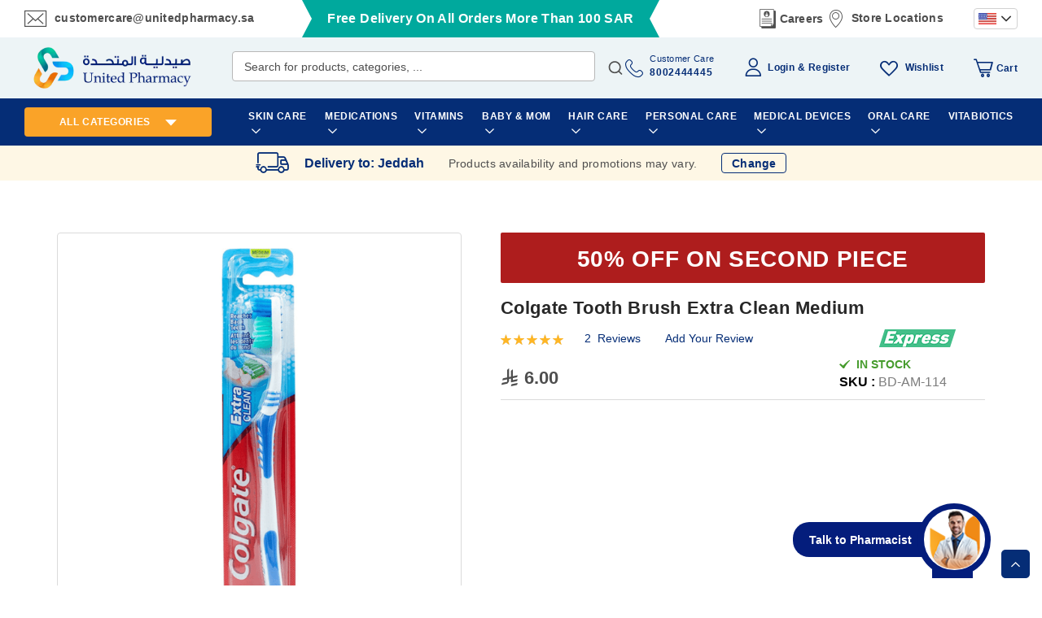

--- FILE ---
content_type: text/css
request_url: https://unitedpharmacy.sa/static/version1768917737/frontend/Brainvire/unitedpharmacy/en_US/css/pdp-m.min.css
body_size: 86567
content:
body{margin:0;padding:0}article,aside,details,figcaption,figure,main,footer,header,nav,section,summary{display:block}audio,canvas,video{display:inline-block}audio:not([controls]){display:none;height:0}nav ul,nav ol{list-style:none none}img{max-width:100%;height:auto;border:0}video,embed,object{max-width:100%}svg:not(:root){overflow:hidden}figure{margin:0}html{font-size:62.5%;-webkit-text-size-adjust:100%;-ms-text-size-adjust:100%;font-size-adjust:100%}body{color:#4e4e4e;font-family:'Almarai',sans-serif;font-style:normal;font-weight:400;line-height:1.42857143;font-size:1.4rem}p{margin-top:0;margin-bottom:1rem}abbr[title]{border-bottom:1px dotted #d1d1d1;cursor:help}b,strong{font-weight:700}em,i{font-style:italic}mark{background:#f0f0f0;color:#000}small,.small{font-size:12px}hr{border:0;border-top:1px solid #d1d1d1;margin-bottom:20px;margin-top:20px}sub,sup{font-size:71.42857143000001%;line-height:0;position:relative;vertical-align:baseline}sup{top:-.5em}sub{bottom:-.25em}dfn{font-style:italic}h1{font-weight:300;line-height:1.1;font-size:2.6rem;margin-top:0;margin-bottom:2rem}h2{font-weight:300;line-height:1.1;font-size:2.6rem;margin-top:2.5rem;margin-bottom:2rem}h3{font-weight:300;line-height:1.1;font-size:1.8rem;margin-top:1.5rem;margin-bottom:1rem}h4{font-weight:700;line-height:1.1;font-size:1.4rem;margin-top:2rem;margin-bottom:2rem}h5{font-weight:700;line-height:1.1;font-size:1.2rem;margin-top:2rem;margin-bottom:2rem}h6{font-weight:700;line-height:1.1;font-size:1rem;margin-top:2rem;margin-bottom:2rem}h1 small,h2 small,h3 small,h4 small,h5 small,h6 small,h1 .small,h2 .small,h3 .small,h4 .small,h5 .small,h6 .small{color:#333;font-family:'Almarai',sans-serif;font-style:normal;font-weight:400;line-height:1}a,.alink{color:#052d76;text-decoration:none}a:visited,.alink:visited{color:#052d76;text-decoration:none}a:hover,.alink:hover{color:#052d76;text-decoration:underline}a:active,.alink:active{color:#052d76;text-decoration:underline}ul,ol{margin-top:0;margin-bottom:2.5rem}ul>li,ol>li{margin-top:0;margin-bottom:1rem}ul ul,ol ul,ul ol,ol ol{margin-bottom:0}dl{margin-bottom:20px;margin-top:0}dt{font-weight:700;margin-bottom:5px;margin-top:0}dd{margin-bottom:10px;margin-top:0;margin-left:0}code,kbd,pre,samp{font-family:Menlo,Monaco,Consolas,'Courier New',monospace}code{background:#f0f0f0;color:#111;padding:2px 4px;font-size:1.2rem;white-space:nowrap}kbd{background:#f0f0f0;color:#111;padding:2px 4px;font-size:1.2rem}pre{background:#f0f0f0;border:1px solid #d1d1d1;color:#111;line-height:1.42857143;margin:0 0 10px;padding:10px;font-size:1.2rem;display:block;word-wrap:break-word}pre code{background-color:transparent;border-radius:0;color:inherit;font-size:inherit;padding:0;white-space:pre-wrap}blockquote{border-left:0 solid #d1d1d1;margin:0 0 20px 40px;padding:0;color:#4e4e4e;font-family:'Almarai',sans-serif;font-style:italic;font-weight:400;line-height:1.42857143;font-size:1.4rem}blockquote p:last-child,blockquote ul:last-child,blockquote ol:last-child{margin-bottom:0}blockquote footer,blockquote small,blockquote .small{color:#333;line-height:1.42857143;font-size:1rem;display:block}blockquote footer:before,blockquote small:before,blockquote .small:before{content:'\2014 \00A0'}blockquote cite{font-style:normal}blockquote:before,blockquote:after{content:''}q{quotes:none}q:before,q:after{content:'';content:none}cite{font-style:normal}table{width:100%;border-collapse:collapse;border-spacing:0;max-width:100%}table th{text-align:left}table>tbody>tr>th,table>tfoot>tr>th,table>tbody>tr>td,table>tfoot>tr>td{vertical-align:top}table>thead>tr>th,table>thead>tr>td{vertical-align:bottom}table>thead>tr>th,table>tbody>tr>th,table>tfoot>tr>th,table>thead>tr>td,table>tbody>tr>td,table>tfoot>tr>td{padding:8px 10px}button{background-image:none;background:#edf4f6;border:1px solid #edf4f6;color:#052d76;cursor:pointer;display:inline-block;font-family:'Almarai',sans-serif;font-weight:700;margin:0;padding:7px 15px;font-size:1.4rem;line-height:2.4rem;box-sizing:border-box;vertical-align:middle}button:focus,button:active{background:#052d76;border:1px solid #edf4f6;color:#052d76}button:hover{background:#052d76;border:1px solid #052d76;color:#fff}button.disabled,button[disabled],fieldset[disabled] button{opacity:.5;cursor:default;pointer-events:none}button::-moz-focus-inner{border:0;padding:0}input[type=text],input[type=password],input[type=url],input[type=tel],input[type=search],input[type=number],input[type*=date],input[type=email]{background:#fff;background-clip:padding-box;border:1px solid #b8b8b8;border-radius:4px;color:#4e4e4e;font-family:'Almarai',sans-serif;font-size:14px;height:42px;line-height:16px;padding:13px 0 12px 14px;vertical-align:baseline;width:100%;box-sizing:border-box}input[type=text]:disabled,input[type=password]:disabled,input[type=url]:disabled,input[type=tel]:disabled,input[type=search]:disabled,input[type=number]:disabled,input[type*=date]:disabled,input[type=email]:disabled{opacity:.5}input[type=text]::-moz-placeholder,input[type=password]::-moz-placeholder,input[type=url]::-moz-placeholder,input[type=tel]::-moz-placeholder,input[type=search]::-moz-placeholder,input[type=number]::-moz-placeholder,input[type*=date]::-moz-placeholder,input[type=email]::-moz-placeholder{color:#4e4e4e}input[type=text]::-webkit-input-placeholder,input[type=password]::-webkit-input-placeholder,input[type=url]::-webkit-input-placeholder,input[type=tel]::-webkit-input-placeholder,input[type=search]::-webkit-input-placeholder,input[type=number]::-webkit-input-placeholder,input[type*=date]::-webkit-input-placeholder,input[type=email]::-webkit-input-placeholder{color:#4e4e4e}input[type=text]:-ms-input-placeholder,input[type=password]:-ms-input-placeholder,input[type=url]:-ms-input-placeholder,input[type=tel]:-ms-input-placeholder,input[type=search]:-ms-input-placeholder,input[type=number]:-ms-input-placeholder,input[type*=date]:-ms-input-placeholder,input[type=email]:-ms-input-placeholder{color:#4e4e4e}input[type=number]{-moz-appearance:textfield}input[type=number]::-webkit-inner-spin-button,input[type=number]::-webkit-outer-spin-button{-webkit-appearance:none;margin:0}input[type=search]{-webkit-appearance:none}input[type=search]::-webkit-search-cancel-button,input[type=search]::-webkit-search-decoration,input[type=search]::-webkit-search-results-button,input[type=search]::-webkit-search-results-decoration{-webkit-appearance:none}select{background:#fff;background-clip:padding-box;border:1px solid #b8b8b8;border-radius:4px;color:#4e4e4e;font-family:'Almarai',sans-serif;font-size:14px;height:42px;line-height:16px;margin:0;padding:0 14px;vertical-align:baseline;width:100%;box-sizing:border-box}select:disabled{opacity:.5}select[multiple]{height:auto;background-image:none}textarea{background:#fff;background-clip:padding-box;border:1px solid #b8b8b8;border-radius:4px;color:#4e4e4e;font-family:'Almarai',sans-serif;font-size:14px;height:70px;line-height:16px;margin:0;padding:10px;vertical-align:baseline;width:100%;box-sizing:border-box;resize:vertical}textarea:disabled{opacity:.5}textarea::-moz-placeholder{color:#4e4e4e}textarea::-webkit-input-placeholder{color:#4e4e4e}textarea:-ms-input-placeholder{color:#4e4e4e}input[type=checkbox]{margin:2px 5px 0 0;position:relative;top:2px}input[type=checkbox]:disabled{opacity:.5}input[type=radio]{margin:2px 5px 0 0}input[type=radio]:disabled{opacity:.5}input.mage-error,select.mage-error,textarea.mage-error{border-color:#ed8380}div.mage-error{color:#e02b27;font-size:1.2rem}input[type=button],input[type=reset],input[type=submit]{cursor:pointer;-webkit-appearance:button}input::-moz-focus-inner{border:0;padding:0}form{-webkit-tap-highlight-color:rgba(0,0,0,0)}address{font-style:normal}*:focus{box-shadow:none;outline:0}._keyfocus *:focus,input:not([disabled]):focus,textarea:not([disabled]):focus,select:not([disabled]):focus{box-shadow:0}@font-face{font-family:'Almarai',sans-serif;src:url('../fonts/Almarai/almarai-regular.woff2') format('woff2'),url('../fonts/Almarai/almarai-regular.woff') format('woff');font-weight:400;font-style:normal;font-display:swap}@font-face{font-family:'Almarai',sans-serif;src:url('../fonts/Almarai/almarai-bold.woff2') format('woff2'),url('../fonts/Almarai/almarai-bold.woff') format('woff');font-weight:700;font-style:normal;font-display:swap}@font-face{font-family:'Almarai',sans-serif;src:url('../fonts/Almarai/almarai-extrabold.woff2') format('woff2'),url('../fonts/Almarai/almarai-extrabold.woff') format('woff');font-weight:800;font-style:normal;font-display:swap}@font-face{font-family:'Riyal';src:url('../fonts/riyal/riyal.woff2') format('woff2'),url('../fonts/riyal/riyal.woff') format('woff');font-weight:400;font-style:normal;font-display:swap}@font-face{font-family:'Notosans';src:url('../fonts/notosans/notosansregular.woff2') format('woff2'),url('../fonts/notosans/notosansregular.woff') format('woff');font-weight:400;font-style:normal;font-display:swap}@font-face{font-family:'Notosans';src:url('../fonts/notosans/notosansbold.woff2') format('woff2'),url('../fonts/notosans/notosansbold.woff') format('woff');font-weight:700;font-style:normal;font-display:swap}@font-face{font-family:'Notosans';src:url('../fonts/notosans/notosansextrabold.woff2') format('woff2'),url('../fonts/notosans/notosansextrabold.woff') format('woff');font-weight:800;font-style:normal;font-display:swap}.total-rules>.amount>.rule-amount:before,.catalogsearch-result-index .ais-RangeSlider .rheostat-handle .rheostat-tooltip:before,.price-box .price-container .price-wrapper .price:before,.cart-price .price:before,span.price:before,.pointsLeft strong:before,span.from_fixed:before,span.to_fixed:before{-moz-osx-font-smoothing:grayscale;-webkit-font-smoothing:antialiased;content:"\1001";display:inline-block;font-family:"Riyal" !important;font-style:normal !important;font-variant:normal !important;font-weight:400 !important;line-height:1;margin-right:7px;position:relative;speak:none;text-transform:none !important;top:3px}.total-rules>.amount>.rule-amount,.catalogsearch-result-index .ais-RangeSlider .rheostat-handle .rheostat-tooltip,.price-box .price-container .price-wrapper .price,.cart-price .price,span.price,.pointsLeft strong,span.from_fixed,span.to_fixed{position:relative;unicode-bidi:plaintext}.columns{display:-webkit-flex;display:-ms-flexbox;display:flex;-webkit-flex-wrap:wrap;flex-wrap:wrap;box-sizing:border-box}.columns:after{clear:both;content:' ';display:block;height:0;overflow:hidden;visibility:hidden}.columns .column.main{padding-bottom:40px;-webkit-flex-basis:auto;flex-basis:auto;-webkit-flex-grow:1;flex-grow:1;-ms-flex-order:1;-webkit-order:1;order:1;width:100%}.columns .sidebar-main{-webkit-flex-grow:1;flex-grow:1;-webkit-flex-basis:100%;flex-basis:100%;-ms-flex-order:1;-webkit-order:1;order:1}.columns .sidebar-additional{-webkit-flex-grow:1;flex-grow:1;-webkit-flex-basis:100%;flex-basis:100%;-ms-flex-order:2;-webkit-order:2;order:2}.table-wrapper{margin-bottom:20px}table>caption{border:0;clip:rect(0,0,0,0);height:1px;margin:-1px;overflow:hidden;padding:0;position:absolute;width:1px}.table:not(.cart):not(.totals){border:none}.table:not(.cart):not(.totals)>thead>tr>th,.table:not(.cart):not(.totals)>tbody>tr>th,.table:not(.cart):not(.totals)>tfoot>tr>th,.table:not(.cart):not(.totals)>thead>tr>td,.table:not(.cart):not(.totals)>tbody>tr>td,.table:not(.cart):not(.totals)>tfoot>tr>td{border:none}.table:not(.cart):not(.totals)>thead>tr>th,.table:not(.cart):not(.totals)>thead>tr>td{border-bottom:1px solid #d1d1d1}.table:not(.cart):not(.totals) tfoot>tr:first-child th,.table:not(.cart):not(.totals) tfoot>tr:first-child td{border-top:1px solid #d1d1d1;padding-top:20px}.table:not(.cart):not(.totals) tfoot .mark{font-weight:400;text-align:right}.message.info{margin:0 0 10px;padding:10px 20px;display:block;line-height:1.2em;font-size:1.3rem;background:#fdf0d5;color:#6f4400;padding-left:40px;position:relative}.message.info a{color:#052d76}.message.info a:hover{color:#052d76}.message.info a:active{color:#052d76}.message.info>*:first-child:before{-webkit-font-smoothing:antialiased;-moz-osx-font-smoothing:grayscale;font-size:16px;line-height:16px;color:#c07600;content:'\e602';font-family:'unitedpharmacy-icons';margin:-8px 0 0;vertical-align:middle;display:inline-block;font-weight:400;overflow:hidden;speak:none;left:0;top:18px;width:40px;position:absolute;text-align:center}.message.error{margin:0 0 10px;padding:10px 20px;display:block;line-height:1.2em;font-size:1.3rem;background:#fae5e5;color:#e02b27;padding-left:40px;position:relative}.message.error a{color:#052d76}.message.error a:hover{color:#052d76}.message.error a:active{color:#052d76}.message.error>*:first-child:before{-webkit-font-smoothing:antialiased;-moz-osx-font-smoothing:grayscale;font-size:16px;line-height:16px;color:#b30000;content:'\e602';font-family:'unitedpharmacy-icons';margin:-8px 0 0;vertical-align:middle;display:inline-block;font-weight:400;overflow:hidden;speak:none;left:0;top:18px;width:40px;position:absolute;text-align:center}.message.warning{margin:0 0 10px;padding:10px 20px;display:block;line-height:1.2em;font-size:1.3rem;background:#fdf0d5;color:#6f4400;padding-left:40px;position:relative}.message.warning a{color:#052d76}.message.warning a:hover{color:#052d76}.message.warning a:active{color:#052d76}.message.warning>*:first-child:before{-webkit-font-smoothing:antialiased;-moz-osx-font-smoothing:grayscale;font-size:16px;line-height:16px;color:#c07600;content:'\e602';font-family:'unitedpharmacy-icons';margin:-8px 0 0;vertical-align:middle;display:inline-block;font-weight:400;overflow:hidden;speak:none;left:0;top:18px;width:40px;position:absolute;text-align:center}.message.notice{margin:0 0 10px;padding:10px 20px;display:block;line-height:1.2em;font-size:1.3rem;background:#fdf0d5;color:#6f4400;padding-left:40px;position:relative}.message.notice a{color:#052d76}.message.notice a:hover{color:#052d76}.message.notice a:active{color:#052d76}.message.notice>*:first-child:before{-webkit-font-smoothing:antialiased;-moz-osx-font-smoothing:grayscale;font-size:16px;line-height:16px;color:#c07600;content:'\e602';font-family:'unitedpharmacy-icons';margin:-8px 0 0;vertical-align:middle;display:inline-block;font-weight:400;overflow:hidden;speak:none;left:0;top:18px;width:40px;position:absolute;text-align:center}.message.success{margin:0 0 10px;padding:10px 20px;display:block;line-height:1.2em;font-size:1.3rem;background:#e5efe5;color:#006400;padding-left:40px;position:relative}.message.success a{color:#052d76}.message.success a:hover{color:#052d76}.message.success a:active{color:#052d76}.message.success>*:first-child:before{-webkit-font-smoothing:antialiased;-moz-osx-font-smoothing:grayscale;font-size:16px;line-height:16px;color:#006400;content:'\e610';font-family:'unitedpharmacy-icons';margin:-8px 0 0;vertical-align:middle;display:inline-block;font-weight:400;overflow:hidden;speak:none;left:0;top:18px;width:40px;position:absolute;text-align:center}.nav-sections{background:#fff}.nav-toggle{font-size:0}.nav-open .nav-toggle:before{display:none}.fotorama__fullscreen .nav-toggle{z-index:1000}.nav-open .page-wrapper .nav-sections{display:inline-block;text-decoration:none}.nav-open .page-wrapper .nav-sections:after{-webkit-font-smoothing:antialiased;-moz-osx-font-smoothing:grayscale;font-size:12px;line-height:12px;color:#fff;content:'\e616';font-family:'unitedpharmacy-icons';vertical-align:middle;display:inline-block;font-weight:400;overflow:hidden;speak:none;text-align:center}.nav-open .page-wrapper .nav-sections:hover:after{color:#fff}.nav-open .page-wrapper .nav-sections:after{display:-webkit-flex;display:-ms-flexbox;display:flex;-webkit-align-items:center;-ms-align-items:center;align-items:center;background:#272727;font-weight:700;height:60px;justify-content:center;pointer-events:none;position:fixed;right:0;top:0;width:55px}.nav-sections-item-title{display:none}.navigation-mobile.navigation{background-color:#fff;margin-bottom:7px;padding-left:0;padding-right:0}.navigation-mobile .nav-mobile{background-color:#e8f5ff;padding:0 10px 14px}.categories-menu-mob{background-color:#e8f5ff;border-radius:4px;color:#052d76;font-size:14px;font-weight:700;letter-spacing:.56px;line-height:23px;padding:10.11px 10px;text-transform:uppercase;width:100%}.tooltip.wrapper{position:relative}.tooltip.wrapper .tooltip.content{background:#fff;max-width:360px;min-width:210px;padding:12px 16px;z-index:100;display:none;position:absolute;text-align:left;color:#333;line-height:1.4;border:1px solid #bbb;margin-top:5px;left:0;top:100%}.tooltip.wrapper .tooltip.content:after,.tooltip.wrapper .tooltip.content:before{border:solid transparent;content:'';height:0;position:absolute;width:0}.tooltip.wrapper .tooltip.content:after{border-width:5px;border-color:transparent}.tooltip.wrapper .tooltip.content:before{border-width:6px;border-color:transparent}.tooltip.wrapper .tooltip.content:after,.tooltip.wrapper .tooltip.content:before{bottom:100%}.tooltip.wrapper .tooltip.content:after{border-bottom-color:#fff;left:15px;margin-left:-5px}.tooltip.wrapper .tooltip.content:before{border-bottom-color:#bbb;left:15px;margin-left:-6px}.tooltip.wrapper .tooltip.toggle{cursor:help}.tooltip.wrapper .tooltip.toggle:hover+.tooltip.content,.tooltip.wrapper .tooltip.toggle:focus+.tooltip.content,.tooltip.wrapper:hover .tooltip.content{display:block}.tooltip.wrapper .tooltip.content dl{margin-bottom:0}.tooltip.wrapper .tooltip.content dd{white-space:normal}.tooltip.wrapper .tooltip.content .subtitle{display:inline-block;font-size:16px;font-weight:500;margin-bottom:15px}.tooltip.wrapper .tooltip.content .label{margin-top:10px}.tooltip.wrapper .tooltip.content .label:first-child{margin-top:0}.tooltip.wrapper .tooltip.content .values{margin:0}.ui-tooltip{position:absolute;z-index:9999}.load.indicator{background-color:rgba(255,255,255,.5);z-index:9999;bottom:0;left:0;position:fixed;right:0;top:0;position:absolute}.load.indicator:before{background:transparent url('../images/loader-2.gif') no-repeat 50% 50%;border-radius:5px;height:160px;width:160px;bottom:0;box-sizing:border-box;content:'';left:0;margin:auto;position:absolute;right:0;top:0}.load.indicator>span{display:none}.loading-mask{bottom:0;left:0;margin:auto;position:fixed;right:0;top:0;z-index:100;background:rgba(255,255,255,.5)}.loading-mask .loader>img{bottom:0;left:0;margin:auto;position:fixed;right:0;top:0;z-index:100}.loading-mask .loader>p{display:none}body>.loading-mask{z-index:9999}._block-content-loading{position:relative}[data-role=main-css-loader]{display:none}.fieldset{border:0;margin:0 0 40px;padding:0;letter-spacing:-.31em}.fieldset>*{letter-spacing:normal}.fieldset>.legend{margin:0 0 25px;padding:0;box-sizing:border-box;float:left;line-height:1.2;font-size:2rem}.fieldset>.legend+br{clear:both;display:block;height:0;overflow:hidden;visibility:hidden}.fieldset:last-child{margin-bottom:20px}.fieldset>.field,.fieldset>.fields>.field{margin:0 0 20px}.fieldset>.field>.label,.fieldset>.fields>.field>.label{margin:0 0 10px;display:inline-block}.fieldset>.field:last-child,.fieldset>.fields>.field:last-child{margin-bottom:0}.fieldset>.field>.label,.fieldset>.fields>.field>.label{color:#272727;font-weight:700;line-height:25px;font-size:1.6rem}.fieldset>.field>.label+br,.fieldset>.fields>.field>.label+br{display:none}.fieldset>.field .choice input,.fieldset>.fields>.field .choice input{vertical-align:top}.fieldset>.field .fields.group:before,.fieldset>.fields>.field .fields.group:before,.fieldset>.field .fields.group:after,.fieldset>.fields>.field .fields.group:after{content:'';display:table}.fieldset>.field .fields.group:after,.fieldset>.fields>.field .fields.group:after{clear:both}.fieldset>.field .fields.group .field,.fieldset>.fields>.field .fields.group .field{box-sizing:border-box;float:left}.fieldset>.field .fields.group.group-2 .field,.fieldset>.fields>.field .fields.group.group-2 .field{width:50% !important}.fieldset>.field .fields.group.group-3 .field,.fieldset>.fields>.field .fields.group.group-3 .field{width:33.3% !important}.fieldset>.field .fields.group.group-4 .field,.fieldset>.fields>.field .fields.group.group-4 .field{width:25% !important}.fieldset>.field .fields.group.group-5 .field,.fieldset>.fields>.field .fields.group.group-5 .field{width:20% !important}.fieldset>.field .addon,.fieldset>.fields>.field .addon{display:-webkit-inline-flex;display:-ms-inline-flexbox;display:inline-flex;-webkit-flex-wrap:nowrap;flex-wrap:nowrap;padding:0;width:100%}.fieldset>.field .addon textarea,.fieldset>.fields>.field .addon textarea,.fieldset>.field .addon select,.fieldset>.fields>.field .addon select,.fieldset>.field .addon input,.fieldset>.fields>.field .addon input{-ms-flex-order:2;-webkit-order:2;order:2;-webkit-flex-basis:100%;flex-basis:100%;display:inline-block;margin:0;width:auto}.fieldset>.field .addon .addbefore,.fieldset>.fields>.field .addon .addbefore,.fieldset>.field .addon .addafter,.fieldset>.fields>.field .addon .addafter{background:#fff;background-clip:padding-box;border:1px solid #b8b8b8;border-radius:4px;color:#4e4e4e;font-family:'Almarai',sans-serif;font-size:14px;height:42px;line-height:16px;padding:13px 0 12px 14px;vertical-align:baseline;width:100%;box-sizing:border-box;-ms-flex-order:3;-webkit-order:3;order:3;display:inline-block;vertical-align:middle;white-space:nowrap;width:auto}.fieldset>.field .addon .addbefore:disabled,.fieldset>.fields>.field .addon .addbefore:disabled,.fieldset>.field .addon .addafter:disabled,.fieldset>.fields>.field .addon .addafter:disabled{opacity:.5}.fieldset>.field .addon .addbefore::-moz-placeholder,.fieldset>.fields>.field .addon .addbefore::-moz-placeholder,.fieldset>.field .addon .addafter::-moz-placeholder,.fieldset>.fields>.field .addon .addafter::-moz-placeholder{color:#4e4e4e}.fieldset>.field .addon .addbefore::-webkit-input-placeholder,.fieldset>.fields>.field .addon .addbefore::-webkit-input-placeholder,.fieldset>.field .addon .addafter::-webkit-input-placeholder,.fieldset>.fields>.field .addon .addafter::-webkit-input-placeholder{color:#4e4e4e}.fieldset>.field .addon .addbefore:-ms-input-placeholder,.fieldset>.fields>.field .addon .addbefore:-ms-input-placeholder,.fieldset>.field .addon .addafter:-ms-input-placeholder,.fieldset>.fields>.field .addon .addafter:-ms-input-placeholder{color:#4e4e4e}.fieldset>.field .addon .addbefore,.fieldset>.fields>.field .addon .addbefore{float:left;-ms-flex-order:1;-webkit-order:1;order:1}.fieldset>.field .additional,.fieldset>.fields>.field .additional{margin-top:10px}.fieldset>.field.required>.label:after,.fieldset>.fields>.field.required>.label:after,.fieldset>.field._required>.label:after,.fieldset>.fields>.field._required>.label:after{content:'*';color:#4e4e4e;font-size:1.2rem;margin:0 0 0 2px}.fieldset>.field .note,.fieldset>.fields>.field .note{font-size:1.2rem;margin:3px 0 0;padding:0;display:inline-block;text-decoration:none}.fieldset>.field .note:before,.fieldset>.fields>.field .note:before{-webkit-font-smoothing:antialiased;-moz-osx-font-smoothing:grayscale;font-size:24px;line-height:12px;font-family:'unitedpharmacy-icons';vertical-align:middle;display:inline-block;font-weight:400;overflow:hidden;speak:none;text-align:center}.fieldset>.field.choice .label,.fieldset>.fields>.field.choice .label{display:inline;font-weight:400}.column:not(.main) .fieldset>.field .label,.column:not(.main) .fieldset>.fields>.field .label{font-weight:400}.fieldset>.field .field.choice,.fieldset>.fields>.field .field.choice{margin-bottom:10px}.fieldset>.field .field.choice:last-child,.fieldset>.fields>.field .field.choice:last-child{margin-bottom:0}.fieldset>.field input[type=file],.fieldset>.fields>.field input[type=file]{margin:5px 0}select{-webkit-appearance:none;-moz-appearance:none;-ms-appearance:none;appearance:none;background:#fff url('../images/select-arrow.svg') right 14px center no-repeat;background-size:auto 10px;padding-right:39px}.legend+.fieldset,.legend+div{clear:both}.legend strong{margin-left:5px}fieldset.field{border:0;padding:0}.field.date .time-picker{display:inline-block;margin-top:10px;white-space:nowrap}.field .message.warning{margin-top:10px}.field-error,div.mage-error{margin-top:7px}.field-error{color:#e02b27;font-size:1.2rem}.product-options-wrapper .date.required div[for*=options].mage-error{display:none !important}.field .tooltip{position:relative}.field .tooltip .tooltip-content{background:#fff;max-width:360px;min-width:210px;padding:12px 16px;z-index:100;display:none;position:absolute;text-align:left;color:#333;line-height:1.4;border:1px solid #bbb;margin-left:5px;left:100%;top:0}.field .tooltip .tooltip-content:after,.field .tooltip .tooltip-content:before{border:solid transparent;content:'';height:0;position:absolute;width:0}.field .tooltip .tooltip-content:after{border-width:5px;border-color:transparent}.field .tooltip .tooltip-content:before{border-width:6px;border-color:transparent}.field .tooltip .tooltip-content:after,.field .tooltip .tooltip-content:before{right:100%}.field .tooltip .tooltip-content:after{border-right-color:#fff;margin-top:-5px;top:15px}.field .tooltip .tooltip-content:before{border-right-color:#bbb;margin-top:-6px;top:15px}.field .tooltip .tooltip-toggle{cursor:help}.field .tooltip .tooltip-toggle:hover+.tooltip-content,.field .tooltip .tooltip-toggle:focus+.tooltip-content,.field .tooltip:hover .tooltip-content{display:block}.field .tooltip .tooltip-content{min-width:200px;white-space:normal}input:focus~.tooltip .tooltip-content,select:focus~.tooltip .tooltip-content{display:block}._has-datepicker~.ui-datepicker-trigger{background-image:none;background:0 0;-moz-box-sizing:content-box;border:0;box-shadow:none;line-height:inherit;margin:0;padding:0;text-shadow:none;font-weight:400;display:block;text-decoration:none;display:inline-block;vertical-align:middle}._has-datepicker~.ui-datepicker-trigger:focus,._has-datepicker~.ui-datepicker-trigger:active{background:0 0;border:none}._has-datepicker~.ui-datepicker-trigger:hover{background:0 0;border:none}._has-datepicker~.ui-datepicker-trigger.disabled,._has-datepicker~.ui-datepicker-trigger[disabled],fieldset[disabled] ._has-datepicker~.ui-datepicker-trigger{pointer-events:none;opacity:.5}._has-datepicker~.ui-datepicker-trigger>span{border:0;clip:rect(0,0,0,0);height:1px;margin:-1px;overflow:hidden;padding:0;position:absolute;width:1px}._has-datepicker~.ui-datepicker-trigger:before{-webkit-font-smoothing:antialiased;-moz-osx-font-smoothing:grayscale;font-size:40px;line-height:40px;color:#7d7d7d;content:'\e612';font-family:'unitedpharmacy-icons';vertical-align:middle;display:inline-block;font-weight:400;overflow:hidden;speak:none;text-align:center}._has-datepicker~.ui-datepicker-trigger:focus{box-shadow:none;outline:0}input[type=password]::-ms-reveal{display:none}.sidebar .fieldset{margin:0}.sidebar .fieldset>.field:not(.choice):not(:last-child),.sidebar .fieldset .fields>.field:not(:last-child){margin:0 0 20px}.sidebar .fieldset>.field:not(.choice) .label,.sidebar .fieldset .fields>.field .label{margin:0 0 4px;padding:0 0 5px;text-align:left;width:100%}.sidebar .fieldset>.field:not(.choice) .control,.sidebar .fieldset .fields>.field .control{width:100%}input[type=text],input[type=password],input[type=url],input[type=tel],input[type=search],input[type=number],input[type*=date],input[type=email],select,textarea{font-size:1.6rem}@font-face{font-family:'unitedpharmacy-icons';src:url('../fonts/icon/unitedpharmacy-icons.woff2') format('woff2'),url('../fonts/icon/unitedpharmacy-icons.woff') format('woff');font-weight:700;font-style:normal;font-display:swap}button,a.action.primary{border-radius:4px}button:active{box-shadow:inset 0 2px 1px rgba(0,0,0,.12)}a.action.primary{display:inline-block;text-decoration:none}a.action.primary:hover,a.action.primary:active,a.action.primary:focus{text-decoration:none}.action.primary,.action-primary{background-image:none;background:#052d76;border:1px solid #052d76;color:#fff;cursor:pointer;display:inline-block;font-family:'Almarai',sans-serif;font-weight:700;padding:8px 24px;font-size:1.4rem;line-height:1.7rem;box-sizing:border-box;vertical-align:middle}.action.primary:focus,.action-primary:focus,.action.primary:active,.action-primary:active{background:#fff;border:1px solid #052d76;color:#052d76}.action.primary:hover,.action-primary:hover{background:#fff;border:1px solid #052d76;color:#052d76}.action.primary.disabled,.action-primary.disabled,.action.primary[disabled],.action-primary[disabled],fieldset[disabled] .action.primary,fieldset[disabled] .action-primary{opacity:.5;cursor:default;pointer-events:none}.product.data.items{margin:0;padding:0;margin-bottom:20px}.product.data.items>.item.title{box-sizing:border-box;float:none;width:100%}.product.data.items>.item.title>.switch{display:block}.product.data.items>.item.content{box-sizing:border-box;display:block;float:none;margin:0}.product.data.items>.item.content:before,.product.data.items>.item.content:after{content:'';display:table}.product.data.items>.item.content:after{clear:both}.product.data.items>.item.content.active{display:block}.product.data.items>.item.title{margin:0 0 10px}.product.data.items>.item.title>.switch{background:#edf4f6;border-bottom:1px solid #edf4f6;border-left:1px solid #edf4f6;border-right:1px solid #edf4f6;border-top:1px solid #edf4f6;height:42px;padding:9px 14px;font-weight:600;line-height:25px;font-size:1.6rem;color:#052d76;text-decoration:none}.product.data.items>.item.title>.switch:visited{color:#052d76;text-decoration:none}.product.data.items>.item.title>.switch:hover{color:#fff;text-decoration:none}.product.data.items>.item.title>.switch:active{color:#fff;text-decoration:none}.product.data.items>.item.title:not(.disabled)>.switch:focus,.product.data.items>.item.title:not(.disabled)>.switch:hover{background:#052d76}.product.data.items>.item.title:not(.disabled)>.switch:active,.product.data.items>.item.title.active>.switch,.product.data.items>.item.title.active>.switch:focus,.product.data.items>.item.title.active>.switch:hover{background:#052d76;color:#fff;text-decoration:none;padding-bottom:9px}.product.data.items>.item.content{background:#fff;border:1px solid #dbdbdb;margin:-11px 0 10px;padding:17px 14px 20px}.product.data.items .data.item.title.active .switch{border:1px solid #052d76;border-radius:4px 4px 0 0;display:block;text-decoration:none}.product.data.items .data.item.title.active .switch:after{-webkit-font-smoothing:antialiased;-moz-osx-font-smoothing:grayscale;font-size:11px;line-height:11px;color:#fff;content:'\e621';font-family:'unitedpharmacy-icons';vertical-align:middle;display:inline-block;font-weight:400;overflow:hidden;speak:none;text-align:center}.product.data.items .data.item.title.active .switch:hover:after{color:#fff}.product.data.items .data.item.title.active .switch:active:after{color:#fff}.product.data.items .data.item.title.active .switch:after{float:right;padding:6px}.product.data.items .data.item.title.active .switch .counter{color:#fff}.product.data.items .data.item.title .switch{border-radius:4px;display:block;text-decoration:none}.product.data.items .data.item.title .switch .counter{color:#052d76}.product.data.items .data.item.title .switch:after{-webkit-font-smoothing:antialiased;-moz-osx-font-smoothing:grayscale;font-size:11px;line-height:11px;color:#052d76;content:'\e622';font-family:'unitedpharmacy-icons';vertical-align:middle;display:inline-block;font-weight:400;overflow:hidden;speak:none;text-align:center}.product.data.items .data.item.title .switch:hover:after{color:#052d76}.product.data.items .data.item.title .switch:active:after{color:#052d76}.product.data.items .data.item.title .switch:after{float:right;padding:6px}.product.data.items>.item.content{border-radius:0 0 4px 4px}.product.data.items .data.item.content .product.attribute .value{font-size:1.4rem;line-height:2rem;color:#4e4e4e}.product.data.items .data.item.content .product.attribute .value p{font-size:1.4rem;line-height:2rem;color:#4e4e4e}.product.data.items .data.item.content .product.attribute .value p strong{margin-bottom:5px}.product.data.items .data.item.content .table-wrapper{margin-bottom:0}.product.data.items .data.item.content .table-wrapper .additional-attributes tbody tr th,.product.data.items .data.item.content .table-wrapper .additional-attributes tbody tr td{font-size:1.4rem;line-height:2rem;color:#4e4e4e}.product.data.items .data.item.content .block .block-title{color:#4e4e4e}.product.data.items .data.item.content .block .block-title strong{font-size:1.8rem;line-height:2rem;font-weight:700}.product.data.items .data.item.content .block.review-list .block-title strong{font-size:1.8rem;line-height:2rem}.product.data.items .data.item.content .block .block-content .items{margin:0;padding:0}.product.data.items .data.item.content .block .block-content .items .item{font-size:1.8rem;line-height:2.2rem;font-weight:700;list-style:none;padding-bottom:10px;padding-top:10px}.product.data.items .data.item.content .block .block-content .items .item .review-title{font-size:1.6rem;line-height:1.8rem;font-weight:700;margin-bottom:10px;text-transform:capitalize}.product.data.items .data.item.content .block .block-content .items .item .review-content-container{font-size:1.2rem;line-height:1.6rem;font-weight:400}.product.data.items .data.item.content .block .block-content .items .item .review-content-container .review-content{clear:both;display:inline-block;font-weight:700;margin-bottom:10px}.product.data.items .data.item.content .block .block-content .items .item .rating-summary .label{font-size:1.4rem;line-height:2rem;font-weight:700;padding-right:10px}.product.data.items .data.item.content .block.review-add .block-content .review-form .review-fieldset .review-legend{min-width:100%}.product.data.items .data.item.content .block.review-add .block-content .review-form .review-fieldset .review-legend.legend strong{font-size:1.4rem;line-height:2rem}.product.data.items .data.item.content .block.review-add .block-content .review-form .review-fieldset .review-legend.legend span{font-size:1.4rem;line-height:2rem}.product.data.items .data.item.content .block.review-add .block-content .review-form .review-fieldset>.field>.control{width:100%}.product.data.items .data.item.content .block.review-add .block-content .review-form .review-fieldset>.field.review-field-ratings .control .review-field-rating .label{padding-top:0}.pages>.label{border:0;clip:rect(0,0,0,0);height:1px;margin:-1px;overflow:hidden;padding:0;position:absolute;width:1px}.pages .items{font-size:0;letter-spacing:-1px;line-height:0;white-space:nowrap;margin:0;padding:0;list-style:none none;display:inline-block;font-weight:700}.pages .item{font-size:1.4rem;line-height:1.7rem;letter-spacing:normal;margin:0 15px 0 0;display:inline-block}.pages .item .label{border:0;clip:rect(0,0,0,0);height:1px;margin:-1px;overflow:hidden;padding:0;position:absolute;width:1px}.pages a.page{background:#fff;border:1px solid #052d76;color:#052d76;display:inline-block;padding:0;text-decoration:none}.pages a.page:visited{color:#052d76}.pages a.page:hover{color:#052d76;text-decoration:none}.pages a.page:active{color:#052d76}.pages strong.page{background:#052d76;font-size:1.4rem;line-height:1.7rem;letter-spacing:normal;color:#fff;display:inline-block;font-weight:700;padding:0}.pages .action{background:#fff;border:1px solid #d1d1d1;color:#7d7d7d;display:inline-block;padding:0;text-decoration:none}.pages .action:visited{color:#7d7d7d}.pages .action:hover{color:#7d7d7d;text-decoration:none}.pages .action:active{color:#7d7d7d}.pages .action.next{display:inline-block;text-decoration:none}.pages .action.next:visited:before{color:#7d7d7d}.pages .action.next:active:before{color:#7d7d7d}.pages .action.next>span{border:0;clip:rect(0,0,0,0);height:1px;margin:-1px;overflow:hidden;padding:0;position:absolute;width:1px}.pages .action.next:before{-webkit-font-smoothing:antialiased;-moz-osx-font-smoothing:grayscale;font-size:46px;line-height:inherit;color:#7d7d7d;content:'\e608';font-family:'unitedpharmacy-icons';margin:0 0 0 -6px;vertical-align:top;display:inline-block;font-weight:400;overflow:hidden;speak:none;text-align:center}.pages .action.next:hover:before{color:#7d7d7d}.pages .action.next:active:before{color:#7d7d7d}.pages .action.previous{display:inline-block;text-decoration:none}.pages .action.previous:visited:before{color:#7d7d7d}.pages .action.previous:active:before{color:#7d7d7d}.pages .action.previous>span{border:0;clip:rect(0,0,0,0);height:1px;margin:-1px;overflow:hidden;padding:0;position:absolute;width:1px}.pages .action.previous:before{-webkit-font-smoothing:antialiased;-moz-osx-font-smoothing:grayscale;font-size:46px;line-height:inherit;color:#7d7d7d;content:'\e617';font-family:'unitedpharmacy-icons';margin:0 0 0 -6px;vertical-align:top;display:inline-block;font-weight:400;overflow:hidden;speak:none;text-align:center}.pages .action.previous:hover:before{color:#7d7d7d}.pages .action.previous:active:before{color:#7d7d7d}.pages .action{width:34px}.pages .action.previous{margin-right:12px}.pages .action.next{margin-left:12px}.pages a.page,.pages strong.page{-webkit-align-items:center;-ms-align-items:center;align-items:center;display:-webkit-flex;display:-ms-flexbox;display:flex;height:42px;justify-content:center;width:42px}.actions-toolbar>.primary,.actions-toolbar>.secondary{text-align:center;margin-bottom:10px}.actions-toolbar>.primary .action,.actions-toolbar>.secondary .action{margin-bottom:10px}.actions-toolbar>.primary .action:last-child,.actions-toolbar>.secondary .action:last-child{margin-bottom:0}.actions-toolbar>.primary:last-child,.actions-toolbar>.secondary:last-child{margin-bottom:0}.actions-toolbar>.secondary .action.back{display:none}.breadcrumbs{margin:24px 0 20px}.breadcrumbs .items{font-size:1.4rem;color:#052d76;margin:0;padding:0;list-style:none none}.breadcrumbs .items>li{display:inline-block;vertical-align:top}.breadcrumbs .item{margin:0}.breadcrumbs a{color:#4e4e4e;text-decoration:none}.breadcrumbs a:visited{color:#4e4e4e;text-decoration:none}.breadcrumbs a:hover{color:#052d76;text-decoration:none}.breadcrumbs a:active{color:#052d76;text-decoration:none}.breadcrumbs strong{font-weight:400}.breadcrumbs .item:not(:last-child){display:inline-block;text-decoration:none}.breadcrumbs .item:not(:last-child):after{-webkit-font-smoothing:antialiased;-moz-osx-font-smoothing:grayscale;font-size:10px;line-height:10px;content:'\e608';font-family:'unitedpharmacy-icons';margin:0 5px;vertical-align:middle;display:inline-block;font-weight:400;overflow:hidden;speak:none;text-align:center}.ui-dialog.popup .action.close{position:absolute;height:40px;right:0;top:0;width:40px;z-index:1001;display:inline-block;background-image:none;background:0 0;-moz-box-sizing:content-box;border:0;box-shadow:none;line-height:inherit;margin:0;padding:0;text-decoration:none;text-shadow:none;font-weight:400}.ui-dialog.popup .action.close>span{border:0;clip:rect(0,0,0,0);height:1px;margin:-1px;overflow:hidden;padding:0;position:absolute;width:1px}.ui-dialog.popup .action.close:before{-webkit-font-smoothing:antialiased;-moz-osx-font-smoothing:grayscale;font-size:22px;line-height:22px;color:inherit;content:'\e616';font-family:'unitedpharmacy-icons';margin:0;vertical-align:top;display:inline-block;font-weight:400;overflow:hidden;speak:none;text-align:center}.ui-dialog.popup .action.close:hover:before{color:inherit}.ui-dialog.popup .action.close:active:before{color:inherit}.ui-dialog.popup .action.close:focus,.ui-dialog.popup .action.close:active{background:0 0;border:none}.ui-dialog.popup .action.close:hover{background:0 0;border:none}.ui-dialog.popup .action.close.disabled,.ui-dialog.popup .action.close[disabled],fieldset[disabled] .ui-dialog.popup .action.close{pointer-events:none;opacity:.5}.popup-pointer{margin-left:-14px;position:absolute;top:-14px}.popup-pointer:before,.popup-pointer:after{content:'';position:absolute;display:block;width:0;height:0;border-bottom-style:solid}.popup-pointer:before{left:2px;top:2px;border:solid 6px;border-color:transparent transparent #fff;z-index:99}.popup-pointer:after{left:1px;top:0;border:solid 7px;border-color:transparent transparent #aeaeae;z-index:98}.price-tier_price .price-excluding-tax,.price-tier_price .price-including-tax{display:inline}.price-including-tax,.price-excluding-tax{display:block;font-size:1.8rem;line-height:1}.price-including-tax .price,.price-excluding-tax .price{font-weight:700}.price-including-tax+.price-excluding-tax,.weee[data-label]{display:block;font-size:1.8rem}.price-including-tax+.price-excluding-tax:before,.weee[data-label]:before{content:attr(data-label) ': ';font-size:1.1rem}.price-including-tax+.price-excluding-tax .price,.weee[data-label] .price{font-size:1.1rem}body._has-modal{height:100%;overflow:hidden;width:100%}.modals-overlay{z-index:1000}.modal-slide,.modal-popup{bottom:0;left:0;min-width:0;position:fixed;right:0;top:0;visibility:hidden;opacity:0;-webkit-transition:visibility 0s .3s,opacity .3s ease;transition:visibility 0s .3s,opacity .3s ease}.modal-slide._show,.modal-popup._show{visibility:visible;opacity:1;-webkit-transition:opacity .3s ease;transition:opacity .3s ease}.modal-slide._show .modal-inner-wrap,.modal-popup._show .modal-inner-wrap{-webkit-transform:translate(0,0);transform:translate(0,0)}.modal-slide .modal-inner-wrap,.modal-popup .modal-inner-wrap{background-color:#fff;box-shadow:0 0 12px 2px rgba(0,0,0,.35);opacity:1;pointer-events:auto}.modal-slide{left:44px;z-index:1001}.modal-slide._show .modal-inner-wrap{-webkit-transform:translateX(0);transform:translateX(0)}.modal-slide .modal-inner-wrap{height:100%;overflow-y:auto;position:static;-webkit-transform:translateX(100%);transform:translateX(100%);-webkit-transition:-webkit-transform .3s ease-in-out;transition:transform .3s ease-in-out;width:auto}.modal-slide._inner-scroll .modal-inner-wrap{overflow-y:visible;display:-webkit-flex;display:-ms-flexbox;display:flex;-webkit-flex-direction:column;-ms-flex-direction:column;flex-direction:column}.modal-slide._inner-scroll .modal-header,.modal-slide._inner-scroll .modal-footer{-webkit-flex-grow:0;flex-grow:0;-webkit-flex-shrink:0;flex-shrink:0}.modal-slide._inner-scroll .modal-content{overflow-y:auto}.modal-slide._inner-scroll .modal-footer{margin-top:auto}.modal-slide .modal-header,.modal-slide .modal-content,.modal-slide .modal-footer{padding:0 2.6rem 2.6rem}.modal-slide .modal-header{padding-bottom:2.1rem;padding-top:2.1rem}.modal-popup{z-index:1001;left:0;overflow-y:auto}.modal-popup.confirm .modal-inner-wrap{max-width:90vw}.modal-popup._show .modal-inner-wrap{-webkit-transform:translateY(0);transform:translateY(0)}.modal-popup .modal-inner-wrap{margin:5rem auto;width:75%;display:-webkit-flex;display:-ms-flexbox;display:flex;-webkit-flex-direction:column;-ms-flex-direction:column;flex-direction:column;box-sizing:border-box;height:auto;left:0;position:absolute;right:0;-webkit-transform:translateY(-200%);transform:translateY(-200%);-webkit-transition:-webkit-transform .2s ease;transition:transform .2s ease}.modal-popup._inner-scroll{overflow-y:visible}.ie11 .modal-popup._inner-scroll{overflow-y:auto}.modal-popup._inner-scroll .modal-inner-wrap{max-height:90%}.ie11 .modal-popup._inner-scroll .modal-inner-wrap{max-height:none}.modal-popup._inner-scroll .modal-content{overflow-y:auto}.modal-popup .modal-header,.modal-popup .modal-content,.modal-popup .modal-footer{padding-left:3rem;padding-right:3rem}.modal-popup .modal-header,.modal-popup .modal-footer{-webkit-flex-grow:0;flex-grow:0;-webkit-flex-shrink:0;flex-shrink:0}.modal-popup .modal-header{padding-bottom:1.2rem;padding-top:3rem}.modal-popup .modal-footer{margin-top:auto;padding-bottom:3rem;padding-top:3rem}.modal-popup .modal-footer-actions{text-align:right}.modal-custom .action-close,.modal-popup .action-close,.modal-slide .action-close{background-image:none;background:0 0;-moz-box-sizing:content-box;border:0;box-shadow:none;line-height:inherit;margin:0;padding:0;text-shadow:none;font-weight:400;display:inline-block;text-decoration:none;position:absolute;right:0;top:0}.modal-custom .action-close:focus,.modal-popup .action-close:focus,.modal-slide .action-close:focus,.modal-custom .action-close:active,.modal-popup .action-close:active,.modal-slide .action-close:active{background:0 0;border:none}.modal-custom .action-close:hover,.modal-popup .action-close:hover,.modal-slide .action-close:hover{background:0 0;border:none}.modal-custom .action-close.disabled,.modal-popup .action-close.disabled,.modal-slide .action-close.disabled,.modal-custom .action-close[disabled],.modal-popup .action-close[disabled],.modal-slide .action-close[disabled],fieldset[disabled] .modal-custom .action-close,fieldset[disabled] .modal-popup .action-close,fieldset[disabled] .modal-slide .action-close{pointer-events:none;opacity:.5}.modal-custom .action-close>span,.modal-popup .action-close>span,.modal-slide .action-close>span{border:0;clip:rect(0,0,0,0);height:1px;margin:-1px;overflow:hidden;padding:0;position:absolute;width:1px}.modal-custom .action-close:before,.modal-popup .action-close:before,.modal-slide .action-close:before{-webkit-font-smoothing:antialiased;-moz-osx-font-smoothing:grayscale;font-size:10px;line-height:10px;color:#052d76;content:'\e616';font-family:'unitedpharmacy-icons';margin:0;vertical-align:top;display:inline-block;font-weight:400;overflow:hidden;speak:none;text-align:center}.modal-custom .action-close:hover:before,.modal-popup .action-close:hover:before,.modal-slide .action-close:hover:before{color:inherit}.modal-custom .action-close:active:before,.modal-popup .action-close:active:before,.modal-slide .action-close:active:before{color:inherit}.modal-custom .action-close:hover:before,.modal-popup .action-close:hover:before,.modal-slide .action-close:hover:before{color:#1a1a1a}.modal-custom .action-close{margin:25px}.modal-popup{margin:0 auto;max-width:40rem;pointer-events:none}.modal-popup .modal-title{border-bottom:1px solid #c1c1c1;font-weight:300;padding-bottom:10px;font-size:20px;margin-bottom:0;min-height:1em;word-wrap:break-word}.modal-popup .action-close{padding:10px}.rtl .modal-popup .action-close{left:0;right:auto}.modal-popup .modal-footer{padding-bottom:2rem;padding-top:1rem}.modal-popup .modal-footer .action-primary{font-size:1.2rem;line-height:1.5rem;padding:7px 24px}.modal-popup .modal-footer .action-primary:active,.modal-popup .modal-footer .action-primary:hover,.modal-popup .modal-footer .action-primary:focus{background-color:#052d76;color:#fff}.modal-popup .modal-footer .action-secondary,.modal-popup .modal-footer .action{font-size:1.2rem;line-height:1.5rem}.modal-popup .modal-content{font-size:1.4rem;line-height:2rem}.modal-popup .modal-header{padding-top:2rem}.modal-slide .action-close{padding:1.1rem 2rem}.modal-slide .page-main-actions{margin-bottom:-12.9rem;margin-top:2.1rem}.modals-overlay{background-color:rgba(51,51,51,.55);bottom:0;left:0;position:fixed;right:0;top:0}body._has-modal-custom .modal-custom-overlay{height:100vh;left:0;position:fixed;top:0;width:100vw;z-index:1000}.abs-reset-list,.footer.content ul,.product-items,.prices-tier,.bundle-options-container .block-bundle-summary .bundle.items{margin:0;padding:0;list-style:none none}.abs-reset-list>li,.footer.content ul>li,.product-items>li,.prices-tier>li,.bundle-options-container .block-bundle-summary .bundle.items>li{margin:0}.abs-action-link-button,.abs-action-addto-product,.product-info-main .action.towishlist,.product-options-bottom .action.towishlist,.block-bundle-summary .action.towishlist,.product-info-main .action.tocompare,.product-options-bottom .action.tocompare{background-image:none;background:#edf4f6;border:1px solid #edf4f6;color:#052d76;cursor:pointer;font-family:'Almarai',sans-serif;font-weight:700;margin:0;padding:7px 15px;font-size:1.4rem;line-height:2.4rem;box-sizing:border-box;vertical-align:middle;display:inline-block;text-decoration:none;border-radius:4px}.abs-action-link-button:focus,.abs-action-link-button:active,.abs-action-addto-product:focus,.abs-action-addto-product:active,.product-info-main .action.towishlist:focus,.product-info-main .action.towishlist:active,.product-options-bottom .action.towishlist:focus,.product-options-bottom .action.towishlist:active,.block-bundle-summary .action.towishlist:focus,.block-bundle-summary .action.towishlist:active,.product-info-main .action.tocompare:focus,.product-info-main .action.tocompare:active,.product-options-bottom .action.tocompare:focus,.product-options-bottom .action.tocompare:active{background:#052d76;border:1px solid #edf4f6;color:#052d76}.abs-action-link-button:hover,.abs-action-addto-product:hover,.product-info-main .action.towishlist:hover,.product-options-bottom .action.towishlist:hover,.block-bundle-summary .action.towishlist:hover,.product-info-main .action.tocompare:hover,.product-options-bottom .action.tocompare:hover{background:#052d76;border:1px solid #052d76;color:#fff}.abs-action-link-button.disabled,.abs-action-link-button[disabled],fieldset[disabled] .abs-action-link-button,.abs-action-addto-product.disabled,.abs-action-addto-product[disabled],fieldset[disabled] .abs-action-addto-product,.product-info-main .action.towishlist.disabled,.product-info-main .action.towishlist[disabled],fieldset[disabled] .product-info-main .action.towishlist,.product-options-bottom .action.towishlist.disabled,.product-options-bottom .action.towishlist[disabled],fieldset[disabled] .product-options-bottom .action.towishlist,.block-bundle-summary .action.towishlist.disabled,.block-bundle-summary .action.towishlist[disabled],fieldset[disabled] .block-bundle-summary .action.towishlist,.product-info-main .action.tocompare.disabled,.product-info-main .action.tocompare[disabled],fieldset[disabled] .product-info-main .action.tocompare,.product-options-bottom .action.tocompare.disabled,.product-options-bottom .action.tocompare[disabled],fieldset[disabled] .product-options-bottom .action.tocompare{opacity:.5;cursor:default;pointer-events:none}.abs-action-link-button:hover,.abs-action-link-button:active,.abs-action-link-button:focus,.abs-action-addto-product:hover,.abs-action-addto-product:active,.abs-action-addto-product:focus,.product-info-main .action.towishlist:hover,.product-info-main .action.towishlist:active,.product-info-main .action.towishlist:focus,.product-options-bottom .action.towishlist:hover,.product-options-bottom .action.towishlist:active,.product-options-bottom .action.towishlist:focus,.block-bundle-summary .action.towishlist:hover,.block-bundle-summary .action.towishlist:active,.block-bundle-summary .action.towishlist:focus,.product-info-main .action.tocompare:hover,.product-info-main .action.tocompare:active,.product-info-main .action.tocompare:focus,.product-options-bottom .action.tocompare:hover,.product-options-bottom .action.tocompare:active,.product-options-bottom .action.tocompare:focus{text-decoration:none}.abs-product-options-list dt{clear:left;float:left;margin:0 10px 5px 0}.abs-product-options-list dt:after{content:': '}.abs-product-options-list dd{display:inline-block;float:left;margin:0 0 5px;word-break:break-all}.abs-button-responsive,.actions-toolbar>.primary .action,.actions-toolbar>.secondary .action{width:100%}.abs-reset-image-wrapper,.minicart-items .product-image-wrapper,.products-list .product-image-wrapper{height:auto;padding:0 !important}.abs-reset-image-wrapper .product-image-photo,.minicart-items .product-image-wrapper .product-image-photo,.products-list .product-image-wrapper .product-image-photo{position:static}.abs-adaptive-images{display:block;height:auto;max-width:100%}.abs-adaptive-images-centered,.product.media .product.photo .photo.image{display:block;height:auto;margin:0 auto;max-width:100%}.abs-login-block-title{font-size:1.8rem;border-bottom:1px solid #e8e8e8;margin-bottom:15px;padding-bottom:12px}.abs-login-block-title strong{font-weight:500}.abs-block-title,.abs-account-blocks .block-title,.block-wishlist .block-title,.widget .block-title,.block-compare .block-title{margin-bottom:15px}.abs-block-title>strong,.abs-account-blocks .block-title>strong,.block-wishlist .block-title>strong,.widget .block-title>strong,.block-compare .block-title>strong{font-weight:300;line-height:1.1;font-size:1.8rem;margin-top:1.5rem;margin-bottom:1rem}.abs-account-blocks .block-title>.action{margin-left:15px}.abs-account-blocks .box-title{display:inline-block;margin:0 0 5px}.abs-account-blocks .box-title>span{font-weight:700;line-height:1.1;font-size:1.4rem;margin-top:2rem;margin-bottom:2rem}.abs-account-blocks .box-title>.action{font-weight:400;margin-left:10px}.abs-account-blocks .block-content p:last-child{margin-bottom:0}.abs-account-blocks .block-content .box{margin-bottom:20px}.abs-dropdown-simple{display:inline-block;position:relative}.abs-dropdown-simple:before,.abs-dropdown-simple:after{content:'';display:table}.abs-dropdown-simple:after{clear:both}.abs-dropdown-simple .action.toggle{cursor:pointer;display:inline-block;text-decoration:none}.abs-dropdown-simple .action.toggle:after{-webkit-font-smoothing:antialiased;-moz-osx-font-smoothing:grayscale;font-size:22px;line-height:22px;color:inherit;content:'\e607';font-family:'unitedpharmacy-icons';margin:0 0 0 5px;vertical-align:middle;display:inline-block;font-weight:400;overflow:hidden;speak:none;text-align:center}.abs-dropdown-simple .action.toggle:hover:after{color:inherit}.abs-dropdown-simple .action.toggle:active:after{color:inherit}.abs-dropdown-simple .action.toggle.active{display:inline-block;text-decoration:none}.abs-dropdown-simple .action.toggle.active:after{-webkit-font-smoothing:antialiased;-moz-osx-font-smoothing:grayscale;font-size:22px;line-height:22px;color:inherit;content:'\e618';font-family:'unitedpharmacy-icons';margin:0 0 0 5px;vertical-align:middle;display:inline-block;font-weight:400;overflow:hidden;speak:none;text-align:center}.abs-dropdown-simple .action.toggle.active:hover:after{color:inherit}.abs-dropdown-simple .action.toggle.active:active:after{color:inherit}.abs-dropdown-simple ul.dropdown{margin:0;padding:0;list-style:none none;background:#fff;border:1px solid #bbb;margin-top:4px;min-width:200px;z-index:100;box-sizing:border-box;display:none;position:absolute;top:100%;box-shadow:0 3px 3px rgba(0,0,0,.15)}.abs-dropdown-simple ul.dropdown li{margin:0;padding:5px 5px 5px 23px}.abs-dropdown-simple ul.dropdown li:hover{background:#e8e8e8;cursor:pointer}.abs-dropdown-simple ul.dropdown:before,.abs-dropdown-simple ul.dropdown:after{border-bottom-style:solid;content:'';display:block;height:0;position:absolute;width:0}.abs-dropdown-simple ul.dropdown:before{border:6px solid;border-color:transparent transparent #fff;z-index:99}.abs-dropdown-simple ul.dropdown:after{border:7px solid;border-color:transparent transparent #bbb;z-index:98}.abs-dropdown-simple ul.dropdown:before{left:10px;top:-12px}.abs-dropdown-simple ul.dropdown:after{left:9px;top:-14px}.abs-dropdown-simple.active{overflow:visible}.abs-dropdown-simple.active ul.dropdown{display:block}.abs-input-qty,.account .table-wrapper .data.table.wishlist .box-tocart .qty,.products-grid.wishlist .product-item .box-tocart input.qty,.bundle-options-container .input-text.qty{text-align:center;width:47px}.abs-margin-for-blocks-and-widgets,.sidebar .widget.block:not(:last-child),.sidebar .widget:not(:last-child),.block{margin-bottom:40px}.abs-remove-button-for-blocks,.sidebar .action.delete,.block-compare .action.delete{display:inline-block;text-decoration:none}.abs-remove-button-for-blocks>span,.sidebar .action.delete>span,.block-compare .action.delete>span{border:0;clip:rect(0,0,0,0);height:1px;margin:-1px;overflow:hidden;padding:0;position:absolute;width:1px}.abs-remove-button-for-blocks:before,.sidebar .action.delete:before,.block-compare .action.delete:before{-webkit-font-smoothing:antialiased;-moz-osx-font-smoothing:grayscale;font-size:26px;line-height:15px;color:#303030;content:'\e616';font-family:'unitedpharmacy-icons';vertical-align:middle;display:inline-block;font-weight:400;overflow:hidden;speak:none;text-align:center}.abs-remove-button-for-blocks:hover:before,.sidebar .action.delete:hover:before,.block-compare .action.delete:hover:before{color:#303030}.abs-remove-button-for-blocks:active:before,.sidebar .action.delete:active:before,.block-compare .action.delete:active:before{color:#303030}.abs-product-link,.product.name a{font-weight:400}.abs-product-link>a,.product.name a>a{color:#4e4e4e;text-decoration:none}.abs-product-link>a:visited,.product.name a>a:visited{color:#4e4e4e;text-decoration:underline}.abs-product-link>a:hover,.product.name a>a:hover{color:#4e4e4e;text-decoration:underline}.abs-product-link>a:active,.product.name a>a:active{color:#4e4e4e;text-decoration:underline}.abs-reset-left-margin,.form.wishlist.items .actions-toolbar,.fieldset .review-legend.legend{margin-left:0}.abs-action-remove,.abs-add-fields .action.remove{left:10px;margin-left:70%;position:absolute;top:31px;width:auto}.abs-add-fields .fieldset{margin-bottom:50px}.abs-add-fields .fieldset .field:not(.choice) .control{width:70%}.abs-add-fields .fieldset .actions-toolbar:not(:first-child)>.secondary{float:left}.abs-add-fields .fieldset .actions-toolbar:not(:first-child)>.secondary .action.add{margin-top:30px}.abs-add-fields .fieldset .fields .actions-toolbar{margin:0}.abs-add-fields .message.notice{margin:30px 0 0}.abs-add-fields .additional{margin-top:55px;position:relative}.abs-hidden{height:0;visibility:hidden}.abs-visually-hidden,.fieldset>.field.no-label>.label,.fieldset>.fields>.field.no-label>.label,.minicart-wrapper .action.showcart .counter-label,.block.newsletter .label,.products-grid.wishlist .product-item .comment-box .label,.action.skip:not(:focus),.top-form-language .switcher .label,.page-footer .switcher .label,.table-comparison .cell.label.remove span,.table-comparison .cell.label.product span{border:0;clip:rect(0,0,0,0);height:1px;margin:-1px;overflow:hidden;padding:0;position:absolute;width:1px}.abs-visually-hidden-reset{clip:auto;height:auto;margin:0;overflow:visible;position:static;width:auto}.abs-add-clearfix:before,.abs-add-clearfix:after,.abs-add-fields .fieldset .actions-toolbar:not(:first-child):before,.abs-add-fields .fieldset .actions-toolbar:not(:first-child):after,.minicart-items .product-item>.product:before,.minicart-items .product-item>.product:after,.header.content:before,.header.content:after,.toolbar:before,.toolbar:after,.toolbar-products:before,.toolbar-products:after,.sidebar .product-items-images:before,.sidebar .product-items-images:after,.customer-review .product-details:before,.customer-review .product-details:after{content:'';display:table}.abs-add-clearfix:after,.abs-add-fields .fieldset .actions-toolbar:not(:first-child):after,.minicart-items .product-item>.product:after,.header.content:after,.toolbar:after,.toolbar-products:after,.sidebar .product-items-images:after,.customer-review .product-details:after{clear:both}.abs-add-box-sizing,.columns .column.main,.columns .sidebar-main,.columns .sidebar-additional,.abs-field-date .control,.abs-field-tooltip,.search-autocomplete,.product-item,.sidebar .product-items-images .product-item,.field.date .control{box-sizing:border-box}.abs-navigation-icon{display:block;text-decoration:none}.abs-navigation-icon:after{-webkit-font-smoothing:antialiased;-moz-osx-font-smoothing:grayscale;font-size:34px;line-height:1.2;color:inherit;content:'\e622';font-family:'unitedpharmacy-icons';vertical-align:middle;display:inline-block;font-weight:400;overflow:hidden;speak:none;text-align:center}.abs-navigation-icon:after{position:absolute;right:5px;top:0}.abs-split-button{display:inline-block;position:relative;vertical-align:middle}.abs-split-button:before,.abs-split-button:after{content:'';display:table}.abs-split-button:after{clear:both}.abs-split-button .action.split{float:left;margin:0}.abs-split-button .action.toggle{float:right;margin:0}.abs-split-button button.action.split{border-bottom-right-radius:0;border-top-right-radius:0}.abs-split-button button+.action.toggle{border-bottom-left-radius:0;border-left:0;border-top-left-radius:0}.abs-split-button .action.toggle{padding:4px 5px;display:inline-block;text-decoration:none}.abs-split-button .action.toggle>span{border:0;clip:rect(0,0,0,0);height:1px;margin:-1px;overflow:hidden;padding:0;position:absolute;width:1px}.abs-split-button .action.toggle:after{-webkit-font-smoothing:antialiased;-moz-osx-font-smoothing:grayscale;font-size:22px;line-height:22px;color:inherit;content:'\e607';font-family:'unitedpharmacy-icons';margin:0;vertical-align:top;display:inline-block;font-weight:400;overflow:hidden;speak:none;text-align:center}.abs-split-button .action.toggle:hover:after{color:inherit}.abs-split-button .action.toggle:active:after{color:inherit}.abs-split-button .action.toggle.active{display:inline-block;text-decoration:none}.abs-split-button .action.toggle.active>span{border:0;clip:rect(0,0,0,0);height:1px;margin:-1px;overflow:hidden;padding:0;position:absolute;width:1px}.abs-split-button .action.toggle.active:after{-webkit-font-smoothing:antialiased;-moz-osx-font-smoothing:grayscale;font-size:22px;line-height:22px;color:inherit;content:'\e618';font-family:'unitedpharmacy-icons';margin:0;vertical-align:top;display:inline-block;font-weight:400;overflow:hidden;speak:none;text-align:center}.abs-split-button .action.toggle.active:hover:after{color:inherit}.abs-split-button .action.toggle.active:active:after{color:inherit}.abs-split-button .items{margin:0;padding:0;list-style:none none;background:#fff;border:1px solid #bbb;margin-top:4px;min-width:100%;z-index:100;box-sizing:border-box;display:none;position:absolute;top:100%;box-shadow:0 3px 3px rgba(0,0,0,.15)}.abs-split-button .items li{margin:0;padding:3px 5px}.abs-split-button .items li:hover{background:#e8e8e8;cursor:pointer}.abs-split-button .items:before,.abs-split-button .items:after{border-bottom-style:solid;content:'';display:block;height:0;position:absolute;width:0}.abs-split-button .items:before{border:6px solid;border-color:transparent transparent #fff;z-index:99}.abs-split-button .items:after{border:7px solid;border-color:transparent transparent #bbb;z-index:98}.abs-split-button .items:before{right:10px;top:-12px}.abs-split-button .items:after{right:9px;top:-14px}.abs-split-button.active{overflow:visible}.abs-split-button.active .items{display:block}.abs-action-addto-product,.product-info-main .action.towishlist,.product-options-bottom .action.towishlist,.block-bundle-summary .action.towishlist,.product-info-main .action.tocompare,.product-options-bottom .action.tocompare{line-height:1.2rem;padding:5px 8px;font-size:1.1rem}.abs-actions-addto-gridlist,.product-items .action.towishlist,.products.list.items .action.towishlist{display:inline-block;text-decoration:none}.abs-actions-addto-gridlist>span,.product-items .action.towishlist>span,.products.list.items .action.towishlist>span{border:0;clip:rect(0,0,0,0);height:1px;margin:-1px;overflow:hidden;padding:0;position:absolute;width:1px}.abs-actions-addto-gridlist:before,.product-items .action.towishlist:before,.products.list.items .action.towishlist:before{-webkit-font-smoothing:antialiased;-moz-osx-font-smoothing:grayscale;font-size:29px;line-height:24px;color:#7d7d7d;font-family:'unitedpharmacy-icons';vertical-align:middle;display:inline-block;font-weight:400;overflow:hidden;speak:none;text-align:center}.abs-actions-addto-gridlist:hover:before,.product-items .action.towishlist:hover:before,.products.list.items .action.towishlist:hover:before{color:#333}.abs-button-l,.block-minicart .block-content>.actions>.primary .action.primary,.product-info-main .box-tocart .action.tocart,.product-options-bottom .box-tocart .action.tocart,.bundle-actions .action.primary{line-height:2.2rem;padding:14px 17px;font-size:1.8rem}.abs-action-button-as-link,.abs-action-remove,.abs-add-fields .action.remove{line-height:1.42857143;padding:0;color:#052d76;text-decoration:none;background:0 0;border:0;display:inline;border-radius:0;font-size:inherit;font-weight:400}.abs-action-button-as-link:visited,.abs-action-remove:visited,.abs-add-fields .action.remove:visited{color:#052d76;text-decoration:none}.abs-action-button-as-link:hover,.abs-action-remove:hover,.abs-add-fields .action.remove:hover{color:#052d76;text-decoration:underline}.abs-action-button-as-link:active,.abs-action-remove:active,.abs-add-fields .action.remove:active{color:#052d76;text-decoration:underline}.abs-action-button-as-link:hover,.abs-action-button-as-link:active,.abs-action-button-as-link:focus,.abs-action-remove:hover,.abs-action-remove:active,.abs-action-remove:focus,.abs-add-fields .action.remove:hover,.abs-add-fields .action.remove:active,.abs-add-fields .action.remove:focus{background:0 0;border:0}.abs-action-button-as-link.disabled,.abs-action-button-as-link[disabled],fieldset[disabled] .abs-action-button-as-link,.abs-action-remove.disabled,.abs-action-remove[disabled],fieldset[disabled] .abs-action-remove,.abs-add-fields .action.remove.disabled,.abs-add-fields .action.remove[disabled],fieldset[disabled] .abs-add-fields .action.remove{color:#052d76;opacity:.5;cursor:default;pointer-events:none;text-decoration:underline}.abs-action-button-as-link:active,.abs-action-button-as-link:not(:focus),.abs-action-remove:active,.abs-action-remove:not(:focus),.abs-add-fields .action.remove:active,.abs-add-fields .action.remove:not(:focus){box-shadow:none}.abs-revert-secondary-color,.block-compare .action.compare{background:#edf4f6;border:1px solid #edf4f6;color:#052d76}.abs-revert-secondary-color:focus,.abs-revert-secondary-color:active,.block-compare .action.compare:focus,.block-compare .action.compare:active{background:#052d76;border:1px solid #edf4f6;color:#052d76}.abs-revert-secondary-color:hover,.block-compare .action.compare:hover{background:#052d76;border:1px solid #052d76;color:#fff}.abs-revert-secondary-size{font-size:1.4rem;line-height:2.4rem;padding:7px 15px}.abs-box-tocart,.bundle-actions{margin:10px 0}.abs-adjustment-incl-excl-tax .price-including-tax,.abs-adjustment-incl-excl-tax .price-excluding-tax,.abs-adjustment-incl-excl-tax .weee,.product-options-wrapper .field .price-notice .price-including-tax,.product-options-wrapper .field .price-notice .price-excluding-tax,.product-options-wrapper .field .price-notice .weee,.bundle-options-container .price-notice .price-including-tax,.bundle-options-container .price-notice .price-excluding-tax,.bundle-options-container .price-notice .weee{font-size:1.4rem;display:inline-block;white-space:nowrap}.abs-adjustment-incl-excl-tax .price-including-tax+.price-excluding-tax,.product-options-wrapper .field .price-notice .price-including-tax+.price-excluding-tax,.bundle-options-container .price-notice .price-including-tax+.price-excluding-tax{display:inline-block;font-size:1.1rem}.abs-adjustment-incl-excl-tax .price-including-tax+.price-excluding-tax:before,.product-options-wrapper .field .price-notice .price-including-tax+.price-excluding-tax:before,.bundle-options-container .price-notice .price-including-tax+.price-excluding-tax:before{content:'(' attr(data-label) ': '}.abs-adjustment-incl-excl-tax .price-including-tax+.price-excluding-tax:after,.product-options-wrapper .field .price-notice .price-including-tax+.price-excluding-tax:after,.bundle-options-container .price-notice .price-including-tax+.price-excluding-tax:after{content:')'}.abs-tax-total,.price-including-tax .cart-tax-total,.price-excluding-tax .cart-tax-total{cursor:pointer;padding-right:12px;position:relative;display:inline-block;text-decoration:none}.abs-tax-total:after,.price-including-tax .cart-tax-total:after,.price-excluding-tax .cart-tax-total:after{-webkit-font-smoothing:antialiased;-moz-osx-font-smoothing:grayscale;font-size:26px;line-height:10px;color:inherit;content:'\e622';font-family:'unitedpharmacy-icons';margin:3px 0 0;vertical-align:middle;display:inline-block;font-weight:400;overflow:hidden;speak:none;text-align:center}.abs-tax-total:after,.price-including-tax .cart-tax-total:after,.price-excluding-tax .cart-tax-total:after{position:absolute;right:-10px;top:3px}.abs-tax-total-expanded:after{content:'\e621'}.abs-tax-total-expanded:after,.price-including-tax .cart-tax-total-expanded:after,.price-excluding-tax .cart-tax-total-expanded:after{content:'\e621'}.abs-methods-shipping-title{font-size:1.4rem;font-weight:700;margin:0 0 15px}.abs-account-title{border-bottom:1px solid #d1d1d1;margin-bottom:25px;padding-bottom:10px}.abs-account-title>strong,.abs-account-title>span{font-size:2.2rem;font-weight:300}.abs-rating-summary .rating-summary,.review-ratings .rating-summary{display:table-row}.abs-rating-summary .rating-label,.review-ratings .rating-label{display:table-cell;padding-bottom:5px;padding-right:25px;padding-top:1px;vertical-align:top}.abs-rating-summary .rating-result,.review-ratings .rating-result{display:table-cell;vertical-align:top}.abs-colon:after,.block-minicart .subtotal .label:after,.minicart-items .details-qty .label:after,.minicart-items .price-minicart .label:after{content:': '}.abs-icon-add,.abs-dropdown-items-new .action.new{display:inline-block;text-decoration:none}.abs-icon-add:before,.abs-dropdown-items-new .action.new:before{-webkit-font-smoothing:antialiased;-moz-osx-font-smoothing:grayscale;font-size:10px;line-height:10px;color:inherit;content:'\e903';font-family:'unitedpharmacy-icons';vertical-align:middle;display:inline-block;font-weight:400;overflow:hidden;speak:none;text-align:center}.abs-dropdown-items-new .items .item:last-child:hover{background:#e8e8e8}.abs-dropdown-items-new .action.new:before{margin-left:-17px;margin-right:5px}.abs-no-display,.abs-sidebar-totals .table-caption,.minicart-items .product-item-details .weee[data-label] .label,.no-display,.sidebar .subtitle{display:none}.abs-status{display:inline-block;margin-bottom:20px}.abs-block-items-counter,.block-wishlist .counter,.block-compare .counter{color:#7d7d7d;font-size:1.2rem;white-space:nowrap}.abs-shopping-cart-items .action.continue{border-radius:4px;background-image:none;background:#edf4f6;border:1px solid #edf4f6;color:#052d76;cursor:pointer;font-family:'Almarai',sans-serif;font-weight:700;margin:0;padding:7px 15px 7px 0;font-size:1.4rem;line-height:2.4rem;box-sizing:border-box;vertical-align:middle;display:inline-block;text-decoration:none}.abs-shopping-cart-items .action.continue:hover,.abs-shopping-cart-items .action.continue:active,.abs-shopping-cart-items .action.continue:focus{text-decoration:none}.abs-shopping-cart-items .action.continue:before{-webkit-font-smoothing:antialiased;-moz-osx-font-smoothing:grayscale;font-size:32px;line-height:16px;color:inherit;content:'\e617';font-family:'unitedpharmacy-icons';margin:0;vertical-align:top;display:inline-block;font-weight:400;overflow:hidden;speak:none;text-align:center}.abs-shopping-cart-items .action.continue:hover:before{color:inherit}.abs-shopping-cart-items .action.continue:active:before{color:inherit}.abs-shopping-cart-items .action.continue:focus,.abs-shopping-cart-items .action.continue:active{background:#052d76;border:1px solid #edf4f6;color:#052d76}.abs-shopping-cart-items .action.continue:hover{background:#052d76;border:1px solid #052d76;color:#fff}.abs-shopping-cart-items .action.continue.disabled,.abs-shopping-cart-items .action.continue[disabled],fieldset[disabled] .abs-shopping-cart-items .action.continue{opacity:.5;cursor:default;pointer-events:none}.abs-shopping-cart-items .action.continue:active{box-shadow:inset 0 2px 1px rgba(0,0,0,.12)}.abs-shopping-cart-items .action.update{display:inline-block;text-decoration:none;padding-left:5px}.abs-shopping-cart-items .action.update:before{-webkit-font-smoothing:antialiased;-moz-osx-font-smoothing:grayscale;font-size:32px;line-height:16px;color:inherit;content:'\e603';font-family:'unitedpharmacy-icons';margin:0;vertical-align:top;display:inline-block;font-weight:400;overflow:hidden;speak:none;text-align:center}.abs-shopping-cart-items .action.update:hover:before{color:inherit}.abs-shopping-cart-items .action.update:active:before{color:inherit}.abs-field-date .control,.field.date .control{position:relative}.abs-field-date-input,.abs-field-date input,.field.date input{margin-right:10px;width:calc(100% - 50px)}.abs-field-tooltip{position:relative}.abs-field-tooltip input{margin-right:10px;width:calc(100% - 39px)}.abs-checkout-tooltip-content-position-top{right:-10px;top:40px;left:auto}.abs-checkout-tooltip-content-position-top:before,.abs-checkout-tooltip-content-position-top:after{border:10px solid transparent;height:0;width:0;margin-top:-21px;right:10px;left:auto;top:0}.abs-checkout-tooltip-content-position-top:before{border-bottom-color:#999}.abs-checkout-tooltip-content-position-top:after{border-bottom-color:#f4f4f4;top:1px}.abs-checkout-title{border-bottom:1px solid #ccc;padding-bottom:15px;color:#4e4e4e;font-weight:700;font-size:2.4rem}.abs-sidebar-totals .mark{font-weight:400;padding-left:4px}.abs-sidebar-totals .mark strong{font-weight:400}.abs-sidebar-totals .amount{padding-right:4px;text-align:right;white-space:nowrap}.abs-sidebar-totals .amount strong{font-weight:400}.abs-sidebar-totals .grand .mark,.abs-sidebar-totals .grand .amount{padding-top:20px}.abs-sidebar-totals .grand .amount{padding-right:4px;text-align:right}.abs-sidebar-totals .grand .amount strong{font-weight:700}.abs-sidebar-totals .msrp{margin-bottom:10px}.abs-sidebar-totals .totals-tax-summary .mark,.abs-sidebar-totals .totals-tax-summary .amount{border-top:1px solid #d1d1d1;border-bottom:1px solid #d1d1d1;cursor:pointer}.abs-sidebar-totals .totals-tax-summary .amount .price{display:block;text-decoration:none;padding-right:25px;position:relative}.abs-sidebar-totals .totals-tax-summary .amount .price>span{border:0;clip:rect(0,0,0,0);height:1px;margin:-1px;overflow:hidden;padding:0;position:absolute;width:1px}.abs-sidebar-totals .totals-tax-summary .amount .price:after{-webkit-font-smoothing:antialiased;-moz-osx-font-smoothing:grayscale;font-size:30px;line-height:inherit;color:inherit;content:'\e622';font-family:'unitedpharmacy-icons';vertical-align:middle;display:inline-block;font-weight:400;overflow:hidden;speak:none;text-align:center}.abs-sidebar-totals .totals-tax-summary .amount .price:after{position:absolute;right:-5px;top:-12px}.abs-sidebar-totals .totals-tax-summary.expanded .mark,.abs-sidebar-totals .totals-tax-summary.expanded .amount{border-bottom:0}.abs-sidebar-totals .totals-tax-summary.expanded .amount .price:after{content:'\e621'}.abs-sidebar-totals .totals-tax-details{border-bottom:1px solid #d1d1d1;display:none}.abs-sidebar-totals .totals-tax-details.shown{display:table-row}.abs-discount-block>.title{border-top:1px solid #d1d1d1;cursor:pointer;font-weight:600;display:block;text-decoration:none;margin-bottom:0;overflow:hidden;padding:7px 30px 7px 5px;position:relative}.abs-discount-block>.title:after{-webkit-font-smoothing:antialiased;-moz-osx-font-smoothing:grayscale;font-size:30px;line-height:inherit;color:inherit;content:'\e622';font-family:'unitedpharmacy-icons';vertical-align:middle;display:inline-block;font-weight:400;overflow:hidden;speak:none;text-align:center}.abs-discount-block>.title:after{position:absolute;right:-5px;top:-5px}.column.main .abs-discount-block>.title strong{font-size:1.8rem;font-weight:400}.abs-discount-block>.content{display:none}.abs-discount-block.active>.title:after{content:'\e621'}.abs-discount-block.active>.content{display:block}@font-face{font-family:'pagebuilder-font';font-style:normal;font-weight:400;src:url('../Magento_PageBuilder/fonts/pagebuilder-icons/pagebuilder-icons.eot');src:url('../Magento_PageBuilder/fonts/pagebuilder-icons/pagebuilder-icons.eot?#iefix') format('embedded-opentype'),url('../Magento_PageBuilder/fonts/pagebuilder-icons/pagebuilder-icons.woff') format('woff'),url('../Magento_PageBuilder/fonts/pagebuilder-icons/pagebuilder-icons.ttf') format('truetype')}.pagebuilder-icon,.slick-prev:before,.slick-next:before,.slick-prev:after,.slick-next:after{-webkit-font-smoothing:antialiased;font-family:'pagebuilder-font';font-style:normal;font-weight:400;line-height:1;speak:none}[class^=pagebuilder-icon-]:before,[class*=' pagebuilder-icon-']:before{-moz-osx-font-smoothing:grayscale;-webkit-font-smoothing:antialiased;display:inline-block;font-family:'pagebuilder-font';font-style:normal;font-weight:400;line-height:1;speak:none;text-decoration:inherit;text-rendering:auto;text-transform:none;vertical-align:middle}.pagebuilder-icon-down:before{content:'\f101'}.pagebuilder-icon-next:before{content:'\f102'}.pagebuilder-icon-prev:before{content:'\f103'}.pagebuilder-icon-up:before{content:'\f104'}.product-full-width-section{padding:.5em 0}.product-full-width-section .block.review-add{margin-top:2.7rem}.page-layout-product-full-width .block.related{margin-top:2.7rem}.page-main-details .product-section-title{border-bottom:1px solid #c6c6c6;margin-bottom:15px;padding-bottom:12px}.additional-attributes-wrapper .additional-attributes{border:none;width:auto}.additional-attributes-wrapper .additional-attributes>tbody>tr>th{border:none;padding:5.5px 30px 10px 0}.additional-attributes-wrapper .additional-attributes>tbody>tr>td{border:none;padding:5.5px 5px 10px}.cms-index-index.page-layout-cms-full-width .nav-sections{margin-bottom:0}.slick-slider{-khtml-user-select:none;-moz-user-select:none;-ms-touch-action:pan-y;-ms-user-select:none;-webkit-tap-highlight-color:transparent;-webkit-touch-callout:none;-webkit-user-select:none;box-sizing:border-box;display:block;position:relative;touch-action:pan-y;user-select:none}.slick-list{display:block;margin:0;overflow:hidden;padding:0;position:relative}.slick-list:focus{outline:none}.slick-list.dragging{cursor:pointer;cursor:hand}.slick-track{display:block;left:0;margin-left:auto;margin-right:auto;position:relative;top:0}.slick-track:before,.slick-track:after{content:'';display:table}.slick-track:after{clear:both}.slick-loading .slick-track{visibility:hidden}.slick-slide{display:none;float:left;height:100%;min-height:1px}[dir=rtl] .slick-slide{float:right}.slick-slide img{display:block}.slick-slide.slick-loading img{display:none}.slick-slide.dragging img{pointer-events:none}.slick-initialized .slick-slide{display:block}.slick-loading .slick-slide{visibility:hidden}.slick-vertical .slick-slide{border:1px solid transparent;display:block;height:auto}.slick-slider .slick-track,.slick-slider .slick-list{-moz-transform:translate3d(0,0,0);-ms-transform:translate3d(0,0,0);-o-transform:translate3d(0,0,0);-webkit-transform:translate3d(0,0,0);transform:translate3d(0,0,0)}.slick-arrow.slick-hidden{display:none}.slick-prev{left:2rem}.slick-prev:before{content:'\f103';padding-right:5px}.slick-next{right:2rem}.slick-next:before{content:'\f102';padding-left:5px}.slick-prev,.slick-next{-ms-transform:translate(0,-50%);-webkit-transform:translate(0,-50%);background:rgba(252,252,252,.6);border:none;border-radius:0;color:transparent;cursor:pointer;display:block;font-size:0;height:60px;line-height:0;outline:none;padding:0;position:absolute;top:50%;transform:translate(0,-50%);width:60px;z-index:101}.slick-prev.slick-disabled,.slick-next.slick-disabled{opacity:.2}.slick-prev:hover,.slick-next:hover{background:#fcfcfc;border:none}.slick-prev:hover.slick-disabled,.slick-next:hover.slick-disabled{opacity:.2}.slick-prev:hover:before,.slick-next:hover:before{color:#494949}.slick-prev:before,.slick-next:before,.slick-prev:after,.slick-next:after{color:#555;font-size:38px;opacity:1}.slick-prev:active,.slick-next:active,.slick-prev:focus,.slick-next:focus,.slick-prev:not(.primary),.slick-next:not(.primary){background:rgba(252,252,252,.7);border:none;box-shadow:none}.slick-prev:active:active,.slick-next:active:active,.slick-prev:focus:active,.slick-next:focus:active,.slick-prev:not(.primary):active,.slick-next:not(.primary):active{box-shadow:none}.slick-dots{font-size:1.4rem;line-height:normal;letter-spacing:normal;display:block;list-style:none;margin:0;padding:15px 0;text-align:center;width:100%}.slick-dots li{cursor:pointer;display:inline-block;height:14px;margin:0 5px;padding:0;position:relative;vertical-align:middle;width:14px}.slick-dots li button{background:#fff;border:1px solid #ccc;border-radius:10px;box-shadow:none;cursor:pointer;display:block;height:14px;padding:0;text-indent:-99999px;transition:.3s;width:14px}.slick-dots li button:hover{border:1px solid #b3b3b3}.slick-dots li button:active,.slick-dots li button:focus,.slick-dots li button:not(.primary){box-shadow:none}.slick-dots li.slick-active button{background:#1c1918}[data-content-type=banner]>[data-element=link],[data-content-type=banner]>[data-element=empty_link]{color:inherit;text-decoration:inherit}[data-content-type=banner]>[data-element=link]:hover,[data-content-type=banner]>[data-element=empty_link]:hover{color:inherit;text-decoration:inherit}.pagebuilder-banner-wrapper{background-clip:padding-box;border-radius:inherit;box-sizing:border-box;overflow-wrap:break-word;word-wrap:break-word}.pagebuilder-banner-wrapper .pagebuilder-overlay{-moz-transition:background-color .5s ease;-o-transition:background-color .5s ease;-webkit-transition:background-color .5s ease;box-sizing:border-box;padding:30px;position:relative;transition:background-color .5s ease}.pagebuilder-banner-wrapper .pagebuilder-overlay.pagebuilder-poster-overlay{align-items:center;display:flex;justify-content:center}.pagebuilder-banner-wrapper .pagebuilder-overlay:not(.pagebuilder-poster-overlay){max-width:540px}.pagebuilder-banner-wrapper.jarallax .video-overlay{z-index:0}.pagebuilder-banner-wrapper [data-element=content]{min-height:50px;overflow:auto}.pagebuilder-banner-wrapper .pagebuilder-banner-button{-moz-transition:opacity .5s ease;-o-transition:opacity .5s ease;-webkit-transition:opacity .5s ease;margin:20px 0 0;max-width:100%;text-align:inherit;transition:opacity .5s ease;word-break:break-word}.pagebuilder-banner-wrapper .pagebuilder-poster-content{width:100%}[data-appearance=collage-centered] .pagebuilder-banner-wrapper .pagebuilder-overlay{margin-left:auto;margin-right:auto}[data-appearance=collage-left] .pagebuilder-banner-wrapper .pagebuilder-overlay{margin-right:auto}[data-appearance=collage-right] .pagebuilder-banner-wrapper .pagebuilder-overlay{margin-left:auto}[data-content-type$=block] .block p:last-child{margin-bottom:1rem;margin-top:0}[data-content-type=buttons]{max-width:100%}[data-content-type=button-item]{max-width:100%}[data-content-type=button-item] [data-element=link],[data-content-type=button-item] [data-element=empty_link]{max-width:100%;word-wrap:break-word}[data-content-type=button-item] [data-element=empty_link]{cursor:default}a.pagebuilder-button-link,button.pagebuilder-button-link,div.pagebuilder-button-link{line-height:2.2rem;font-size:1.8rem;line-height:1.42857143;margin:0 10px 10px 0;padding:14px 17px;color:#052d76;text-decoration:none;background:0 0;border:0;display:inline;font-weight:600;box-shadow:none;box-sizing:border-box;display:inline-block}a.pagebuilder-button-link:visited,button.pagebuilder-button-link:visited,div.pagebuilder-button-link:visited{color:#052d76;text-decoration:none}a.pagebuilder-button-link:hover,button.pagebuilder-button-link:hover,div.pagebuilder-button-link:hover{color:#052d76;text-decoration:underline}a.pagebuilder-button-link:active,button.pagebuilder-button-link:active,div.pagebuilder-button-link:active{color:#052d76;text-decoration:underline}a.pagebuilder-button-link:hover,button.pagebuilder-button-link:hover,div.pagebuilder-button-link:hover,a.pagebuilder-button-link:active,button.pagebuilder-button-link:active,div.pagebuilder-button-link:active,a.pagebuilder-button-link:focus,button.pagebuilder-button-link:focus,div.pagebuilder-button-link:focus{background:0 0;border:0}a.pagebuilder-button-link.disabled,button.pagebuilder-button-link.disabled,div.pagebuilder-button-link.disabled,a.pagebuilder-button-link[disabled],button.pagebuilder-button-link[disabled],div.pagebuilder-button-link[disabled],fieldset[disabled] a.pagebuilder-button-link,fieldset[disabled] button.pagebuilder-button-link,fieldset[disabled] div.pagebuilder-button-link{color:#052d76;opacity:.5;cursor:default;pointer-events:none;text-decoration:underline}a.pagebuilder-button-primary,button.pagebuilder-button-primary,div.pagebuilder-button-primary{text-decoration:none;background-image:none;background:#052d76;border:1px solid #052d76;color:#fff;cursor:pointer;display:inline-block;font-family:'Almarai',sans-serif;font-weight:700;margin:0 10px 10px 0;padding:8px 24px;font-size:1.4rem;line-height:1.7rem;box-sizing:border-box;vertical-align:middle;line-height:2.2rem;padding:14px 17px;font-size:1.8rem;border-radius:4px;box-shadow:none}a.pagebuilder-button-primary:hover,button.pagebuilder-button-primary:hover,div.pagebuilder-button-primary:hover,a.pagebuilder-button-primary:active,button.pagebuilder-button-primary:active,div.pagebuilder-button-primary:active,a.pagebuilder-button-primary:focus,button.pagebuilder-button-primary:focus,div.pagebuilder-button-primary:focus{text-decoration:none}a.pagebuilder-button-primary:focus,button.pagebuilder-button-primary:focus,div.pagebuilder-button-primary:focus,a.pagebuilder-button-primary:active,button.pagebuilder-button-primary:active,div.pagebuilder-button-primary:active{background:#fff;border:1px solid #052d76;color:#052d76}a.pagebuilder-button-primary:hover,button.pagebuilder-button-primary:hover,div.pagebuilder-button-primary:hover{background:#fff;border:1px solid #052d76;color:#052d76}a.pagebuilder-button-primary.disabled,button.pagebuilder-button-primary.disabled,div.pagebuilder-button-primary.disabled,a.pagebuilder-button-primary[disabled],button.pagebuilder-button-primary[disabled],div.pagebuilder-button-primary[disabled],fieldset[disabled] a.pagebuilder-button-primary,fieldset[disabled] button.pagebuilder-button-primary,fieldset[disabled] div.pagebuilder-button-primary{opacity:.5;cursor:default;pointer-events:none}a.pagebuilder-button-secondary,button.pagebuilder-button-secondary,div.pagebuilder-button-secondary{text-decoration:none;background-image:none;background:#edf4f6;border:1px solid #edf4f6;color:#052d76;cursor:pointer;display:inline-block;font-family:'Almarai',sans-serif;font-weight:700;margin:0 10px 10px 0;padding:7px 15px;font-size:1.4rem;line-height:2.4rem;box-sizing:border-box;vertical-align:middle;line-height:2.2rem;padding:14px 17px;font-size:1.8rem;border-radius:4px;box-shadow:none}a.pagebuilder-button-secondary:hover,button.pagebuilder-button-secondary:hover,div.pagebuilder-button-secondary:hover,a.pagebuilder-button-secondary:active,button.pagebuilder-button-secondary:active,div.pagebuilder-button-secondary:active,a.pagebuilder-button-secondary:focus,button.pagebuilder-button-secondary:focus,div.pagebuilder-button-secondary:focus{text-decoration:none}a.pagebuilder-button-secondary:focus,button.pagebuilder-button-secondary:focus,div.pagebuilder-button-secondary:focus,a.pagebuilder-button-secondary:active,button.pagebuilder-button-secondary:active,div.pagebuilder-button-secondary:active{background:#052d76;border:1px solid #edf4f6;color:#052d76}a.pagebuilder-button-secondary:hover,button.pagebuilder-button-secondary:hover,div.pagebuilder-button-secondary:hover{background:#052d76;border:1px solid #052d76;color:#fff}a.pagebuilder-button-secondary.disabled,button.pagebuilder-button-secondary.disabled,div.pagebuilder-button-secondary.disabled,a.pagebuilder-button-secondary[disabled],button.pagebuilder-button-secondary[disabled],div.pagebuilder-button-secondary[disabled],fieldset[disabled] a.pagebuilder-button-secondary,fieldset[disabled] button.pagebuilder-button-secondary,fieldset[disabled] div.pagebuilder-button-secondary{opacity:.5;cursor:default;pointer-events:none}.pagebuilder-column{box-sizing:border-box}[data-content-type=heading]{word-wrap:break-word}[data-content-type=html]{word-wrap:break-word}figure[data-content-type=image]{box-sizing:border-box}figure[data-content-type=image]>[data-element=link],figure[data-content-type=image]>[data-element=link] img{border-radius:inherit}figure[data-content-type=image] figcaption{word-wrap:break-word}[data-content-type=map]{box-sizing:border-box;height:300px}[data-content-type=row] li.product-item{text-align:left}.pagebuilder-column .widget-product-grid .product-item{max-width:100%;min-width:50px}.pagebuilder-column .widget-product-grid .product-item .price-box{word-wrap:break-word}.pagebuilder-column .widget-product-grid .product-item .price-box .price{white-space:normal}.pagebuilder-column .widget-product-grid .product-item .product-item-actions .actions-primary{display:inline-block;max-width:100%}.pagebuilder-column .widget-product-grid .product-item .product-item-actions .actions-secondary{display:inline-block;width:auto}.pagebuilder-column .widget-product-grid .product-item .product-item-actions .tocart{max-width:100%;white-space:normal}.pagebuilder-column [data-content-type=products] .block.widget .products-grid .widget-product-grid.product-items .product-item{width:200px}[data-content-type=products][data-appearance=carousel] .slick-initialized li.product-item{display:block}[data-content-type=products][data-appearance=carousel] .slick-initialized li.product-item:first-child{visibility:visible}[data-content-type=products][data-appearance=carousel] .product-item-info{width:auto}[data-content-type=products][data-appearance=carousel] li.product-item{display:none}[data-content-type=products][data-appearance=carousel] li.product-item:first-child{display:block;visibility:hidden}[data-content-type=products][data-appearance=carousel].center-mode .product-item{opacity:.5;transition:all .3s ease}[data-content-type=products][data-appearance=carousel].center-mode .product-item:hover{opacity:1}[data-content-type=products][data-appearance=carousel].center-mode .slick-current .product-item{opacity:1}[data-content-type=row][data-appearance=contained]{box-sizing:border-box;margin-left:auto !important;margin-right:auto !important;max-width:1200px}[data-content-type=row][data-appearance=contained] [data-element=inner]{box-sizing:border-box}[data-content-type=row][data-appearance=full-bleed]{box-sizing:border-box}[data-content-type=row][data-appearance=full-width]{box-sizing:border-box}[data-content-type=row][data-appearance=full-width]>.row-full-width-inner{box-sizing:border-box;margin-left:auto;margin-right:auto;max-width:1200px;width:100%}.footer [data-content-type=row][data-appearance=full-width]>.row-full-width-inner{padding-left:0;padding-right:0}[data-content-type=slide]{box-sizing:border-box;line-height:20px;min-height:inherit;overflow:hidden}[data-content-type=slide]>[data-element=link],[data-content-type=slide]>[data-element=empty_link]{color:inherit;min-height:inherit;text-decoration:inherit}[data-content-type=slide]>[data-element=link]:hover,[data-content-type=slide]>[data-element=empty_link]:hover{color:inherit;text-decoration:inherit}[data-content-type=slide]+[data-content-type=slide]{height:0;min-height:0}.slick-slider [data-content-type=slide]+[data-content-type=slide]{height:initial;min-height:inherit}.pagebuilder-slide-wrapper{border-radius:inherit;box-sizing:border-box;min-height:inherit;overflow-wrap:break-word;word-wrap:break-word}.pagebuilder-slide-wrapper .jarallax-viewport-element{height:100%;left:-15000vw;position:absolute;top:0;width:1px;z-index:100}.slick-current .pagebuilder-slide-wrapper .jarallax-viewport-element{left:0}.pagebuilder-slide-wrapper.jarallax .video-overlay{-webkit-transform:unset;z-index:1}.pagebuilder-slide-wrapper.jarallax .pagebuilder-overlay{position:relative;z-index:2}.pagebuilder-slide-wrapper.jarallax [id*=jarallax-container]>div,.pagebuilder-slide-wrapper.jarallax [id*=jarallax-container]>img,.pagebuilder-slide-wrapper.jarallax [id*=jarallax-container]>video,.pagebuilder-slide-wrapper.jarallax [id*=jarallax-container]>iframe{margin:auto !important;transform:none !important}.pagebuilder-slide-wrapper .pagebuilder-overlay{-moz-transition:background-color .5s ease;-o-transition:background-color .5s ease;-webkit-transition:background-color .5s ease;border-radius:inherit;box-sizing:border-box;padding:30px;transition:background-color .5s ease}.pagebuilder-slide-wrapper .pagebuilder-overlay.pagebuilder-poster-overlay{align-items:center;display:flex;justify-content:center;min-height:inherit}.pagebuilder-slide-wrapper .pagebuilder-overlay:not(.pagebuilder-poster-overlay){max-width:540px}.pagebuilder-slide-wrapper [data-element=content]{min-height:50px;overflow:auto}.pagebuilder-slide-wrapper .pagebuilder-slide-button{-moz-transition:opacity .5s ease;-o-transition:opacity .5s ease;-webkit-transition:opacity .5s ease;margin:20px 0 0;max-width:100%;text-align:inherit;transition:opacity .5s ease;word-break:break-word}.pagebuilder-slide-wrapper .pagebuilder-poster-content{width:100%}[data-appearance=collage-centered] .pagebuilder-slide-wrapper .pagebuilder-overlay{margin-left:auto;margin-right:auto}[data-appearance=collage-left] .pagebuilder-slide-wrapper .pagebuilder-overlay{margin-right:auto}[data-appearance=collage-right] .pagebuilder-slide-wrapper .pagebuilder-overlay{margin-left:auto}div[data-content-type=slider]{visibility:hidden}div[data-content-type=slider].slick-initialized{visibility:visible}div[data-content-type=slider] .slick-list,div[data-content-type=slider] .slick-track,div[data-content-type=slider] .slick-slide{min-height:inherit}div[data-content-type=slider] .slick-list>div,div[data-content-type=slider] .slick-track>div,div[data-content-type=slider] .slick-slide>div{line-height:0;min-height:inherit;overflow:hidden;width:100%}div[data-content-type=slider] a.button{-moz-appearance:button;-webkit-appearance:button;appearance:button;color:initial;padding:10px;text-decoration:none}div[data-content-type=tabs] .tabs-navigation{display:block;font-size:0;margin:0 0 -1px;padding:0}div[data-content-type=tabs] .tabs-navigation li:first-child{margin-left:0 !important}div[data-content-type=tabs] .tabs-navigation li.tab-header{background:#f6f6f6;border:1px solid #ccc;border-bottom:0;border-bottom-left-radius:0 !important;border-bottom-right-radius:0 !important;display:inline-block;margin:0;max-width:100%;overflow-wrap:break-word;position:relative;word-wrap:break-word;z-index:1}div[data-content-type=tabs] .tabs-navigation li.tab-header:not(:first-child){margin-left:-1px}div[data-content-type=tabs] .tabs-navigation li.tab-header a.tab-title{border-right:0;color:#000;cursor:pointer !important;display:block;font-size:14px;font-weight:600;padding:1.4rem 2rem;position:relative;transition:all .3s;vertical-align:middle;white-space:normal}div[data-content-type=tabs] .tabs-navigation li.tab-header a.tab-title span.tab-title{display:block}div[data-content-type=tabs] .tabs-navigation li.tab-header a.tab-title:hover{text-decoration:none}div[data-content-type=tabs] .tabs-navigation li.tab-header:last-child{border-right:1px solid #ccc}div[data-content-type=tabs] .tabs-navigation li.tab-header.ui-state-active{background:#fff;z-index:19}div[data-content-type=tabs] .tabs-navigation li.tab-header.ui-state-active a.tab-title{position:relative;transition:all .3s}div[data-content-type=tabs] .tabs-content{border:1px solid #ccc;box-sizing:border-box;overflow:hidden;position:relative;z-index:9}div[data-content-type=tabs] .tabs-content [data-content-type=tab-item]{box-sizing:border-box;min-height:inherit}div[data-content-type=tabs] .tabs-content [data-content-type=tab-item]:not(:first-child){display:none}div[data-content-type=tabs].tab-align-left .tabs-content{border-top-left-radius:0 !important}div[data-content-type=tabs].tab-align-right .tabs-content{border-top-right-radius:0 !important}div[data-content-type=text]{word-wrap:break-word}div[data-content-type=video]{font-size:0}div[data-content-type=video] .pagebuilder-video-inner{box-sizing:border-box;display:inline-block;width:100%}div[data-content-type=video] .pagebuilder-video-container{border-radius:inherit;overflow:hidden;padding-top:56.25%;position:relative}div[data-content-type=video] iframe,div[data-content-type=video] video{height:100%;left:0;position:absolute;top:0;width:100%}.jarallax{position:relative;z-index:0}.jarallax>.jarallax-img{font-family:'object-fit: cover;',sans-serif;height:100%;left:0;object-fit:cover;position:absolute;top:0;width:100%;z-index:-1}.jarallax-video-fallback{transform:scale3d(0,0,0)}.jarallax .video-overlay{-webkit-transform:translate3d(0,0,0);bottom:0;left:0;position:absolute;right:0;top:0;z-index:-99}.jarallax [id*=jarallax-container] video,.jarallax [id*=jarallax-container] iframe{visibility:hidden}.cms-content-important{background-color:#f5f5f5;color:#333;font-family:'Open Sans','Helvetica Neue',Helvetica,Arial,sans-serif;font-size:22px;font-style:normal;font-weight:300;line-height:1.1;margin:0 0 35px -20px;padding:20px}.pagebuilder-full-width{float:left;width:100%}.pagebuilder-content-type{box-sizing:border-box;margin-bottom:20px}.pagebuilder-accordion{margin:0;padding:0}.pagebuilder-accordion>.item.title{box-sizing:border-box;float:none;width:100%}.pagebuilder-accordion>.item.title>.switch{display:block}.pagebuilder-accordion>.item.content{box-sizing:border-box;display:block;float:none;margin:0}.pagebuilder-accordion>.item.content:before,.pagebuilder-accordion>.item.content:after{content:'';display:table}.pagebuilder-accordion>.item.content:after{clear:both}.pagebuilder-accordion>.item.content.active{display:block}.pagebuilder-accordion>.item.title{margin:0 0 10px}.pagebuilder-accordion>.item.title>.switch{background:#edf4f6;border-bottom:1px solid #edf4f6;border-left:1px solid #edf4f6;border-right:1px solid #edf4f6;border-top:1px solid #edf4f6;height:42px;padding:9px 14px;font-weight:600;line-height:25px;font-size:1.6rem;color:#052d76;text-decoration:none}.pagebuilder-accordion>.item.title>.switch:visited{color:#052d76;text-decoration:none}.pagebuilder-accordion>.item.title>.switch:hover{color:#fff;text-decoration:none}.pagebuilder-accordion>.item.title>.switch:active{color:#fff;text-decoration:none}.pagebuilder-accordion>.item.title:not(.disabled)>.switch:focus,.pagebuilder-accordion>.item.title:not(.disabled)>.switch:hover{background:#052d76}.pagebuilder-accordion>.item.title:not(.disabled)>.switch:active,.pagebuilder-accordion>.item.title.active>.switch,.pagebuilder-accordion>.item.title.active>.switch:focus,.pagebuilder-accordion>.item.title.active>.switch:hover{background:#052d76;color:#fff;text-decoration:none;padding-bottom:9px}.pagebuilder-accordion>.item.content{background:#fff;border:1px solid #dbdbdb;margin:-11px 0 10px;padding:17px 14px 20px}.block-search{margin-bottom:0;max-width:100%;min-width:100%;width:100%}.header.content .block-search{margin-top:10px}.block-search .block-title{display:none}.block-search .block-content{margin-bottom:0}.block-search .label{text-decoration:none;display:inline-block;float:right}.block-search .label>span{border:0;clip:rect(0,0,0,0);height:1px;margin:-1px;overflow:hidden;padding:0;position:absolute;width:1px}.block-search .label:before{-webkit-font-smoothing:antialiased;-moz-osx-font-smoothing:grayscale;font-size:35px;line-height:33px;color:#052d76;content:'\e615';font-family:'unitedpharmacy-icons';vertical-align:middle;display:inline-block;font-weight:400;overflow:hidden;speak:none;text-align:center}.block-search .label:hover:before{color:#052d76}.block-search .label:active:before{color:#052d76}.block-search .label.active+.control input{position:static}.block-search .action.search{display:none}.block-search .control{border-top:1px solid #d1d1d1;clear:both;margin:0 -20px -1px;padding:0 20px}.block-search input{font-size:16px;left:-300%;margin:15px 0;position:absolute}.block-search .nested{display:none}.search-autocomplete{display:none;margin-top:-15px;overflow:hidden;position:absolute;z-index:3}.search-autocomplete ul{margin:0;padding:0;list-style:none none}.search-autocomplete ul li{border-top:1px solid #e5e5e5;cursor:pointer;margin:0;padding:5px 40px 5px 10px;position:relative;text-align:left;white-space:normal}.search-autocomplete ul li:not(:empty){border-top:0;border:1px solid #c2c2c2;background:#fff}.search-autocomplete ul li:first-child{border-top:none}.search-autocomplete ul li:hover,.search-autocomplete ul li.selected{background:#e8e8e8}.search-autocomplete ul li .amount{color:#999;position:absolute;right:7px;top:5px}.form.search.advanced .fields.range .field:first-child{position:relative}.form.search.advanced .fields.range .field:first-child .control{padding-right:25px}.form.search.advanced .fields.range .field:first-child .control:after{content:' \2013 ';display:inline-block;position:absolute;right:0;text-align:center;top:6px;width:25px}.form.search.advanced .fields.range .field:last-child{position:relative}.form.search.advanced .fields.range .field:last-child div.mage-error{left:0;position:absolute;top:32px}.form.search.advanced .fields.range .field.with-addon .control{padding-right:45px}.form.search.advanced .group.price .addon .addafter{background:0 0;border:0;padding-top:6px;position:absolute;right:0;top:0}.search.summary{margin-bottom:10px}.block-minicart .items-total{color:#272727;float:left;margin:0}.block-minicart .items-total .count{font-weight:700}.block-minicart .subtotal{font-size:1.2rem;line-height:2rem;color:#272727;text-align:right}.block-minicart .subtotal .label:after{font-size:1.2rem;font-weight:700;margin-left:-2px}.block-minicart .subtotal .items-total{font-size:1.2rem;line-height:2rem}.block-minicart .subtitle{display:none}.block-minicart .subtitle.empty{display:block;font-size:14px;padding:30px 0 20px;text-align:center}.block-minicart .text.empty{text-align:center}.block-minicart .block-content>.actions{margin-top:10px;text-align:center}.block-minicart .block-content>.actions>.primary{margin:0}.block-minicart .block-content>.actions>.primary .action.primary{display:block;margin-bottom:15px;padding:5px 17px;width:100%}.block-minicart .block-content>.actions>.primary .action.primary:last-child{margin-bottom:0}.block-minicart .block-content>.actions>.primary .action.checkout{font-size:1.2rem;line-height:2rem}.block-minicart .block-content>.actions>.secondary .viewcart{font-size:1.2rem;line-height:2rem;background-color:#edf4f6;border:1px solid #edf4f6;color:#052d76;padding:5px 17px;width:100%}.block-minicart .block-content>.actions>.secondary .viewcart:hover{background-color:#052d76;border-color:#052d76;color:#fff}.block-minicart .block-category-link,.block-minicart .block-product-link,.block-minicart .block-cms-link,.block-minicart .block-banners{margin:15px 0 0;text-align:center}.block-minicart .amount .price-wrapper .price{font-size:1.2rem;line-height:2rem;font-weight:700}.block-minicart .items-total{font-size:1.2rem;line-height:2rem}.minicart-wrapper{display:inline-block;position:relative;float:right}.minicart-wrapper:before,.minicart-wrapper:after{content:'';display:table}.minicart-wrapper:after{clear:both}.minicart-wrapper .action.showcart{cursor:pointer;display:inline-block;text-decoration:none}.minicart-wrapper .action.showcart:before{-webkit-font-smoothing:antialiased;-moz-osx-font-smoothing:grayscale;font-size:24px;line-height:24px;color:#052d76;content:'\e913';font-family:'unitedpharmacy-icons';margin:0;vertical-align:top;display:inline-block;font-weight:400;overflow:hidden;speak:none;text-align:center}.minicart-wrapper .action.showcart:hover:before{color:#052d76}.minicart-wrapper .action.showcart:active:before{color:#052d76}.minicart-wrapper .action.showcart.active{display:inline-block;text-decoration:none}.minicart-wrapper .action.showcart.active:before{-webkit-font-smoothing:antialiased;-moz-osx-font-smoothing:grayscale;font-size:24px;line-height:24px;color:#052d76;content:'\e913';font-family:'unitedpharmacy-icons';margin:0;vertical-align:top;display:inline-block;font-weight:400;overflow:hidden;speak:none;text-align:center}.minicart-wrapper .action.showcart.active:hover:before{color:#052d76}.minicart-wrapper .action.showcart.active:active:before{color:#052d76}.minicart-wrapper .block-minicart{margin:0;padding:0;list-style:none none;background:#fff;border:1px solid #bbb;margin-top:4px;min-width:100%;width:320px;z-index:101;box-sizing:border-box;display:none;position:absolute;top:100%;right:0;box-shadow:0 3px 3px rgba(0,0,0,.15)}.minicart-wrapper .block-minicart li{margin:0}.minicart-wrapper .block-minicart li:hover{cursor:pointer}.minicart-wrapper .block-minicart:before,.minicart-wrapper .block-minicart:after{border-bottom-style:solid;content:'';display:block;height:0;position:absolute;width:0}.minicart-wrapper .block-minicart:before{border:6px solid;border-color:transparent transparent #fff;z-index:99}.minicart-wrapper .block-minicart:after{border:7px solid;border-color:transparent transparent #bbb;z-index:98}.minicart-wrapper .block-minicart:before{right:26px;top:-12px}.minicart-wrapper .block-minicart:after{right:25px;top:-14px}.minicart-wrapper.active{overflow:visible}.minicart-wrapper.active .block-minicart{display:block}.minicart-wrapper .block-minicart{width:300px;padding:20px 15px 0;box-shadow:0 3px 20px rgba(0,0,0,.16);z-index:901}.minicart-wrapper .block-minicart .block-title{display:none}.minicart-wrapper .block-minicart:before,.minicart-wrapper .block-minicart:after{display:none}.minicart-wrapper .product .actions{float:right;margin:-28px 0 0;position:relative;text-align:right}.minicart-wrapper .product .actions>.primary,.minicart-wrapper .product .actions>.secondary{display:inline}.minicart-wrapper .action.close{display:inline-block;background-image:none;background:0 0;-moz-box-sizing:content-box;border:0;box-shadow:none;line-height:inherit;margin:0;padding:0;text-decoration:none;text-shadow:none;font-weight:400;height:11.14px;position:absolute;right:10px;top:6px;width:11.14px}.minicart-wrapper .action.close>span{border:0;clip:rect(0,0,0,0);height:1px;margin:-1px;overflow:hidden;padding:0;position:absolute;width:1px}.minicart-wrapper .action.close:before{-webkit-font-smoothing:antialiased;-moz-osx-font-smoothing:grayscale;font-size:11.14px;line-height:11.14px;color:#ae1d1d;content:'\e616';font-family:'unitedpharmacy-icons';margin:0;vertical-align:top;display:inline-block;font-weight:400;overflow:hidden;speak:none;text-align:center}.minicart-wrapper .action.close:hover:before{color:inherit}.minicart-wrapper .action.close:active:before{color:inherit}.minicart-wrapper .action.close:focus,.minicart-wrapper .action.close:active{background:0 0;border:none}.minicart-wrapper .action.close:hover{background:0 0;border:none}.minicart-wrapper .action.close.disabled,.minicart-wrapper .action.close[disabled],fieldset[disabled] .minicart-wrapper .action.close{pointer-events:none;opacity:.5}.minicart-wrapper .action.close:hover,.minicart-wrapper .action.close:active,.minicart-wrapper .action.close:focus{color:#ae1d1d}.minicart-wrapper .action.showcart{white-space:nowrap}.minicart-wrapper .action.showcart .text{font-size:12px;font-weight:700;letter-spacing:.28px;line-height:22px}.minicart-wrapper .action.showcart .counter.qty{background:#ae1d1d;color:#fff;height:20px;line-height:20px;border-radius:50%;display:inline-block;font-size:11px;left:11px;min-width:20px;overflow:hidden;padding:0 2px;position:absolute;text-align:center;top:-8px;white-space:normal}.minicart-wrapper .action.showcart .counter.qty.empty{display:none}.minicart-wrapper .action.showcart .counter.qty .loader>img{max-width:20px}.minicart-wrapper .minicart-widgets{margin-top:15px}.page-header .minicart-wrapper .minicart-text{display:none}.minicart-items-wrapper{margin:0 -20px;border-left:0;border-right:0;max-height:117px;overflow-x:auto;padding:10px 20px}.minicart-items{margin:0;padding:0;list-style:none none}.minicart-items .product-item{border-bottom:1px solid #b8b8b8;padding-bottom:10px;padding-top:10px}.minicart-items .product-item:first-child{border-top:1px solid #b8b8b8}.minicart-items .product-item-pricing .label{display:inline-block}.minicart-items .price-minicart{margin-bottom:5px}.minicart-items .message{margin-bottom:0;margin-top:10px}.minicart-items .product-item-name .product-item-link{min-height:auto}.minicart-items .product.options{clear:both;font-size:14px}.minicart-items .product.options.item-options-bundle dt.label{display:none}.minicart-items .product.options.item-options-bundle dd.values .price{display:none}.minicart-items .product>.product-item-photo,.minicart-items .product>.product-image-container{float:left}.minicart-items .product .product-item-photo .product-image-container{display:block;width:55px !important}.minicart-items .product .product-item-photo .product-image-container .product-image-wrapper img{font-size:.9rem;border:1px solid #edf4f6;border-radius:4px}.minicart-items .product .toggle{display:block;text-decoration:none;cursor:pointer;position:relative;white-space:nowrap}.minicart-items .product .toggle:after{-webkit-font-smoothing:antialiased;-moz-osx-font-smoothing:grayscale;font-size:14px;line-height:16px;color:inherit;content:'\e622';font-family:'unitedpharmacy-icons';margin:0 4px;vertical-align:middle;display:inline-block;font-weight:400;overflow:hidden;speak:none;text-align:center}.minicart-items .product .toggle:after{position:static;right:20px;top:0}.minicart-items .product.active>.toggle:after{content:'\e621'}.minicart-items .product-item-name{border:none;font-weight:400;margin:0;padding:0;font-size:1.2rem;line-height:1.6rem}.minicart-items .product-item-name .product-item-link{min-height:auto}.minicart-items .product-item-name a{color:#052d76}.minicart-items .product-item-details{padding-left:70px}.minicart-items .product-item-details .price{font-weight:700;font-size:1.2rem;line-height:1.6rem}.minicart-items .product-item-details .price-including-tax,.minicart-items .product-item-details .price-excluding-tax{margin:5px 0 0}.minicart-items .product-item-details .weee[data-label]{font-size:1.1rem}.minicart-items .product-item-details .details-qty{margin-top:10px}.minicart-items .product-item-details .details-qty.qty{display:-webkit-flex;display:-ms-flexbox;display:flex;-webkit-align-items:center;-ms-align-items:center;align-items:center}.minicart-items .product-item-details .details-qty.qty .label{margin-right:5px;font-size:1.2rem}.minicart-items .product-item-details .details-qty.qty .control{-webkit-align-items:center;-ms-align-items:center;align-items:center;display:-webkit-flex;display:-ms-flexbox;display:flex;border:1px solid #052d76;border-radius:4px;height:25px;justify-content:space-between;max-width:75px;padding:0 7.5px;position:relative;width:100%}.minicart-items .product-item-details .details-qty.qty .control input[type=number]{font-size:1.2rem;line-height:1.7rem;border:none;color:#052d76;font-weight:700;height:20px;padding:0;text-align:center}.minicart-items .product-item-details .details-qty.qty .control input[type=number].item-qty{width:30px}.minicart-items .product-item-details .details-qty.qty .control input[type=number].item-qty:disabled{border:1px solid #052d76;height:26px;padding:0;text-align:center;width:63px}.minicart-items .product-item-details .details-qty.qty .control .decrease-qty{line-height:1}.minicart-items .product-item-details .details-qty.qty .control .decrease-qty .icon-collapse,.minicart-items .product-item-details .details-qty.qty .control .decrease-qty .icon-expand{padding:0;display:inline-block;text-decoration:none}.minicart-items .product-item-details .details-qty.qty .control .decrease-qty .icon-collapse:before,.minicart-items .product-item-details .details-qty.qty .control .decrease-qty .icon-expand:before{-webkit-font-smoothing:antialiased;-moz-osx-font-smoothing:grayscale;font-size:10px;line-height:10px;color:#052d76;content:'\e60f';font-family:'unitedpharmacy-icons';vertical-align:initial;display:inline-block;font-weight:400;overflow:hidden;speak:none;text-align:center}.minicart-items .product-item-details .details-qty.qty .control .decrease-qty .icon-collapse:hover:before,.minicart-items .product-item-details .details-qty.qty .control .decrease-qty .icon-expand:hover:before{color:#052d76}.minicart-items .product-item-details .details-qty.qty .control .decrease-qty .icon-collapse:active:before,.minicart-items .product-item-details .details-qty.qty .control .decrease-qty .icon-expand:active:before{color:#052d76}.minicart-items .product-item-details .details-qty.qty .control .decrease-qty .icon-collapse:focus,.minicart-items .product-item-details .details-qty.qty .control .decrease-qty .icon-expand:focus,.minicart-items .product-item-details .details-qty.qty .control .decrease-qty .icon-collapse:active,.minicart-items .product-item-details .details-qty.qty .control .decrease-qty .icon-expand:active{box-shadow:none}.minicart-items .product-item-details .details-qty.qty .control .decrease-qty .icon-collapse:before,.minicart-items .product-item-details .details-qty.qty .control .decrease-qty .icon-expand:before{-webkit-align-items:center;-ms-align-items:center;align-items:center;display:-webkit-flex;display:-ms-flexbox;display:flex;height:20px;justify-content:center;width:15px}.minicart-items .product-item-details .details-qty.qty .control .increase-qty{line-height:1}.minicart-items .product-item-details .details-qty.qty .control .increase-qty .icon-expand:before{content:'\e903'}.minicart-items .product-item-details .details-qty.qty .control .increase-qty .icon-expand:before{-webkit-align-items:center;-ms-align-items:center;align-items:center;display:-webkit-flex;display:-ms-flexbox;display:flex;height:20px;justify-content:center;width:15px}.minicart-items .product-item-details .details-qty.qty .update-cart-item{line-height:1.42857143;margin:0;padding:0;color:#052d76;text-decoration:none;background:0 0;border:0;display:inline;font-size:1.2rem;line-height:1.6rem;margin-left:8px;text-decoration:underline}.minicart-items .product-item-details .details-qty.qty .update-cart-item:visited{color:#052d76;text-decoration:none}.minicart-items .product-item-details .details-qty.qty .update-cart-item:hover{color:#052d76;text-decoration:underline}.minicart-items .product-item-details .details-qty.qty .update-cart-item:active{color:#052d76;text-decoration:underline}.minicart-items .product-item-details .details-qty.qty .update-cart-item:hover,.minicart-items .product-item-details .details-qty.qty .update-cart-item:active,.minicart-items .product-item-details .details-qty.qty .update-cart-item:focus{background:0 0;border:0}.minicart-items .product-item-details .details-qty.qty .update-cart-item.disabled,.minicart-items .product-item-details .details-qty.qty .update-cart-item[disabled],fieldset[disabled] .minicart-items .product-item-details .details-qty.qty .update-cart-item{color:#052d76;opacity:.5;cursor:default;pointer-events:none;text-decoration:underline}.minicart-items .product-item-details .details-qty.free-product-qty input[type=number]{border:1px solid #052d76;border-radius:4px;color:#052d76;font-weight:700;height:25px;max-width:50px;opacity:1;padding:0;text-align:center}.minicart-items .product-item-details .shipping-label-type{display:none}.minicart-items .product-item-details .shipping-label-type+.shipping-label-image{float:left;max-width:62px;width:auto}.minicart-items .product-item-details .product-item-pricing{clear:both;display:inline-block;width:100%}.minicart-items .product.options .tooltip.toggle{display:inline-block;text-decoration:none}.minicart-items .product.options .tooltip.toggle>span{border:0;clip:rect(0,0,0,0);height:1px;margin:-1px;overflow:hidden;padding:0;position:absolute;width:1px}.minicart-items .product.options .tooltip.toggle:after{-webkit-font-smoothing:antialiased;-moz-osx-font-smoothing:grayscale;font-size:28px;line-height:28px;color:inherit;content:'\e622';font-family:'unitedpharmacy-icons';margin:-3px 0 0 7px;vertical-align:middle;display:inline-block;font-weight:400;overflow:hidden;speak:none;text-align:center}.minicart-items .product.options .tooltip.toggle .details{display:none}.minicart-items .item-qty{text-align:center;width:45px}.minicart-items .update-cart-item{font-size:1.1rem;margin-left:5px;vertical-align:top}.minicart-items .subtitle{display:none}.minicart-items .action.edit{display:inline-block;text-decoration:none}.minicart-items .action.edit>span{border:0;clip:rect(0,0,0,0);height:1px;margin:-1px;overflow:hidden;padding:0;position:absolute;width:1px}.minicart-items .action.edit:before{-webkit-font-smoothing:antialiased;-moz-osx-font-smoothing:grayscale;font-size:14px;line-height:14px;color:#4e4e4e;content:'\e90c';font-family:'unitedpharmacy-icons';margin:6px 10px 0 0;vertical-align:middle;display:inline-block;font-weight:400;overflow:hidden;speak:none;text-align:center}.minicart-items .action.edit:hover:before{color:#4e4e4e}.minicart-items .action.edit:active:before{color:#4e4e4e}.minicart-items .action.delete{display:inline-block;text-decoration:none}.minicart-items .action.delete>span{border:0;clip:rect(0,0,0,0);height:1px;margin:-1px;overflow:hidden;padding:0;position:absolute;width:1px}.minicart-items .action.delete:before{-webkit-font-smoothing:antialiased;-moz-osx-font-smoothing:grayscale;font-size:14px;line-height:14px;color:#4e4e4e;content:'\e90b';font-family:'unitedpharmacy-icons';margin:6px 0 0;vertical-align:middle;display:inline-block;font-weight:400;overflow:hidden;speak:none;text-align:center}.minicart-items .action.delete:hover:before{color:#4e4e4e}.minicart-items .action.delete:active:before{color:#4e4e4e}.newsletter-heading{color:#052d76;font-size:20px;font-weight:700;letter-spacing:.4px;line-height:1;margin-bottom:4px}.newsletter-content{color:#052d76;font-size:14px;letter-spacing:.28px;line-height:16px}#html-body .newsletter-content[data-content-type=text]{margin-bottom:16px}.block.newsletter{margin-bottom:0;margin-left:auto;margin-right:auto;max-width:692px}.block.newsletter .form.subscribe{display:-webkit-flex;display:-ms-flexbox;display:flex;-webkit-flex-wrap:wrap;flex-wrap:wrap;justify-content:center;width:100%}.block.newsletter .fieldset{margin:0;padding:0}.block.newsletter .field{margin:0}.block.newsletter .field.newsletter{width:100%}.block.newsletter .field .control{display:block}.block.newsletter .field .control input{border:none;width:100%}.block.newsletter .title{display:none}.block.newsletter .actions{margin-top:10px;width:100%}.block.newsletter .action.subscribe{letter-spacing:.32px;min-height:42px;width:100%}.toolbar.wishlist-toolbar .limiter{float:right}.toolbar.wishlist-toolbar .main .pages{display:inline-block;position:relative;z-index:0}.toolbar.wishlist-toolbar .toolbar-amount,.toolbar.wishlist-toolbar .limiter{display:inline-block;z-index:1}.toolbar .pager{display:-webkit-flex;display:-ms-flexbox;display:flex;-webkit-flex-direction:column;-ms-flex-direction:column;flex-direction:column;justify-content:center}.form.wishlist.items .product-items .product-item .offer-section{position:static;font-size:12px;line-height:14px}.product-items .action.towishlist:before,.products.list.items .action.towishlist:before{content:'\e601'}.table-comparison .action.towishlist{font-size:0;display:inline-block;text-decoration:none}.table-comparison .action.towishlist:before{-webkit-font-smoothing:antialiased;-moz-osx-font-smoothing:grayscale;font-size:26px;line-height:27px;color:inherit;content:'\e601';font-family:'unitedpharmacy-icons';vertical-align:middle;display:inline-block;font-weight:400;overflow:hidden;speak:none;text-align:center}.table-comparison .action.towishlist:before{width:27px}.account .table-wrapper .data.table.wishlist>thead>tr>th,.account .table-wrapper .data.table.wishlist>tbody>tr>th,.account .table-wrapper .data.table.wishlist>tfoot>tr>th,.account .table-wrapper .data.table.wishlist>thead>tr>td,.account .table-wrapper .data.table.wishlist>tbody>tr>td,.account .table-wrapper .data.table.wishlist>tfoot>tr>td{border-top:1px solid #d1d1d1}.account .table-wrapper .data.table.wishlist>caption+thead>tr:first-child>th,.account .table-wrapper .data.table.wishlist>colgroup+thead>tr:first-child>th,.account .table-wrapper .data.table.wishlist>thead:first-child>tr:first-child>th,.account .table-wrapper .data.table.wishlist>caption+thead>tr:first-child>td,.account .table-wrapper .data.table.wishlist>colgroup+thead>tr:first-child>td,.account .table-wrapper .data.table.wishlist>thead:first-child>tr:first-child>td{border-top:0}.account .table-wrapper .data.table.wishlist>tbody+tbody{border-top:1px solid #d1d1d1}.account .table-wrapper .data.table.wishlist thead>tr>th{border-bottom:0}.account .table-wrapper .data.table.wishlist tbody>tr:last-child>td{border-bottom:1px solid #d1d1d1}.account .table-wrapper .data.table.wishlist .product.name{display:inline-block;margin-bottom:10px}.account .table-wrapper .data.table.wishlist .box-tocart{margin:10px 0}.account .table-wrapper .data.table.wishlist .box-tocart .qty{vertical-align:middle}.account .table-wrapper .data.table.wishlist .col.item{width:50%}.account .table-wrapper .data.table.wishlist .col.photo{max-width:150px}.account .table-wrapper .data.table.wishlist .col.selector{max-width:15px}.account .table-wrapper .data.table.wishlist textarea{margin:10px 0}.account .table-wrapper .data.table.wishlist .input-text.qty{margin-bottom:10px}.account .table-wrapper .data.table.wishlist .action.primary{vertical-align:top}.account .table-wrapper .data.table.wishlist .price{font-weight:700}.block-wishlist .product-item-name{margin-right:25px}.products-grid.wishlist .product-items{margin-left:0;margin-right:0}.products-grid.wishlist .product-item{margin-left:2%;width:calc((100% - 4%)/3)}.products-grid.wishlist .product-item-photo{display:block;margin-bottom:10px;text-align:center}.products-grid.wishlist .product-item-name{margin-bottom:0;margin-top:0;padding-bottom:0}.products-grid.wishlist .product-item .price-box{margin:0}.products-grid.wishlist .product-item-comment{font-size:1.4rem;line-height:1.5rem;border:1px solid #b8b8b8;border-radius:4px;display:block;height:42px;margin:10px 0 10px;padding:13px 14px 8px}.products-grid.wishlist .product-item-actions>*{margin-right:15px}.products-grid.wishlist .product-item-actions>*:last-child{margin-right:0}.products-grid.wishlist .product-item .box-tocart input.qty{height:32px}.products-grid.wishlist .product-item .product-item-info .product-item-name .product-item-link{font-size:1.4rem;line-height:1.6rem;font-weight:400}.products-grid.wishlist .product-item .product-item-info .product-item-inner{display:-webkit-flex;display:-ms-flexbox;display:flex;-webkit-flex-wrap:wrap;flex-wrap:wrap;height:245px;justify-content:space-between}.products-grid.wishlist .product-item .product-item-info .product-item-inner .field.comment-box{order:0;width:100%}.products-grid.wishlist .product-item .product-item-info .product-item-inner .field.qty{max-width:80px;order:2;width:100%}.products-grid.wishlist .product-item .product-item-info .product-item-inner .field.qty .control{height:28px;padding:0 5.5px}.products-grid.wishlist .product-item .product-item-info .product-item-inner .field.qty .control input[type=number]{height:26px}.products-grid.wishlist .product-item .product-item-info .product-item-inner .field.qty .control input[type=number]:disabled{width:100%}.products-grid.wishlist .product-item .product-item-info .product-item-inner .field.qty.box-tocart{position:static}.products-grid.wishlist .product-item .product-item-info .product-item-inner .field.qty .label{display:none}.products-grid.wishlist .product-item .product-item-info .product-item-inner .price-box{width:50%}.products-grid.wishlist .product-item .product-item-info .product-item-inner .price-box .price-as-configured{margin-bottom:0;min-height:48px}.products-grid.wishlist .product-item .product-item-info .product-item-inner .price-box.price-configured_price .price-container .price-wrapper .price{font-size:1.4rem;line-height:1.6rem;color:#000}.products-grid.wishlist .product-item .product-item-info .product-item-inner .product-reviews-summary{margin:0 0 10px;width:100%}.products-grid.wishlist .product-item .product-item-info .product-item-inner .product-reviews-summary .reviews-actions{display:none}.products-grid.wishlist .product-item .product-item-info .product-item-inner .reviews-sipping-type .shipping-type{display:-webkit-flex;display:-ms-flexbox;display:flex;justify-content:flex-end;width:100%}.products-grid.wishlist .product-item .product-item-info .product-item-inner .reviews-sipping-type .shipping-type img{display:block;margin-bottom:10px}.products-grid.wishlist .product-item .product-item-info .product-item-inner .box-tocart{order:4;width:100%}.products-grid.wishlist .product-item .product-item-info .product-item-inner .box-tocart .fieldset{margin-bottom:0}.products-grid.wishlist .product-item .product-item-info .product-item-inner .box-tocart .product-item-actions{margin-top:10px}.products-grid.wishlist .product-item .product-item-info .product-item-inner .box-tocart .product-item-actions .actions-primary{width:100%}.products-grid.wishlist .product-item .product-item-info .product-item-inner .box-tocart .product-item-actions .actions-primary .view-product,.products-grid.wishlist .product-item .product-item-info .product-item-inner .box-tocart .product-item-actions .actions-primary .tocart{font-size:1.4rem;line-height:2rem;background-color:#edf4f6;border:transparent;color:#052d76;padding:5px 24px;width:100%}.products-grid.wishlist .product-item .product-item-info .product-item-inner .box-tocart .product-item-actions .actions-primary .view-product:hover,.products-grid.wishlist .product-item .product-item-info .product-item-inner .box-tocart .product-item-actions .actions-primary .tocart:hover{color:#fff;background-color:#052d76}.products-grid.wishlist .product-item .product-item-info .product-item-inner .price-box-wishlist{display:inline-block;position:relative;width:100%}.products-grid.wishlist .product-item .product-item-info .product-item-inner .price-box-wishlist .box-tocart .product-item-actions{margin-top:0}.products-grid.wishlist .product-item .product-item-info .product-item-inner .price-box-wishlist .reviews-sipping-type{-webkit-align-items:center;-ms-align-items:center;align-items:center;display:-webkit-flex;display:-ms-flexbox;display:flex;margin:5px 0}.products-grid.wishlist .product-item .product-item-info .product-item-inner .product-item-actions{margin-top:5px;order:5;width:100%}.products-grid.wishlist .product-item .product-item-info .product-item-inner .product-item-actions .action{font-size:1.6rem;line-height:2.5rem;color:#052d76;font-weight:700}.products-grid.wishlist .product-item .product-item-info .product-item-inner .product-item-actions .action.edit{margin-right:10px;display:inline-block;text-decoration:none}.products-grid.wishlist .product-item .product-item-info .product-item-inner .product-item-actions .action.edit:before{-webkit-font-smoothing:antialiased;-moz-osx-font-smoothing:grayscale;font-size:14px;line-height:16px;color:#052d76;content:'\e90c';font-family:'unitedpharmacy-icons';margin:0;vertical-align:top;display:inline-block;font-weight:400;overflow:hidden;speak:none;text-align:center}.products-grid.wishlist .product-item .product-item-info .product-item-inner .product-item-actions .action.edit:hover:before{color:inherit}.products-grid.wishlist .product-item .product-item-info .product-item-inner .product-item-actions .action.edit:active:before{color:inherit}.products-grid.wishlist .product-item .product-item-info .product-item-inner .product-item-actions .action.delete{display:inline-block;text-decoration:none}.products-grid.wishlist .product-item .product-item-info .product-item-inner .product-item-actions .action.delete:before{-webkit-font-smoothing:antialiased;-moz-osx-font-smoothing:grayscale;font-size:14px;line-height:16px;color:#052d76;content:'\e90b';font-family:'unitedpharmacy-icons';margin:0;vertical-align:top;display:inline-block;font-weight:400;overflow:hidden;speak:none;text-align:center}.products-grid.wishlist .product-item .product-item-info .product-item-inner .product-item-actions .action.delete:hover:before{color:inherit}.products-grid.wishlist .product-item .product-item-info .product-item-inner .product-item-actions .action.delete:active:before{color:inherit}.products-grid.wishlist .product-item .product-item-info .product-item-inner .product-item-actions .action.edit span,.products-grid.wishlist .product-item .product-item-info .product-item-inner .product-item-actions .action.delete span{font-size:0rem}.wishlist-index-index .products-grid .product-item{box-shadow:0 0 10px rgba(0,0,0,.08);margin-bottom:30px;margin-left:0;padding:15px;width:100%}.wishlist-index-index .products-grid .product-item .product-item-info{border:0;margin-bottom:0;padding:0;width:100%}.wishlist-index-index .products-grid .product-item .product-item-info .product-item-inner .product-item-tooltip{align-self:flex-start;margin-bottom:5px;text-align:right;width:50%}.wishlist-index-index .products-grid .product-item .product-item-info .product-item-inner .product-item-tooltip .tooltip.toggle{font-size:1.4rem}.wishlist-index-index .products-grid .product-item .product-item-info .product-item-inner .product-item-tooltip .tooltip.content{left:auto;min-width:270px;right:0}.wishlist-index-index .products-grid .product-item .product-item-info .product-item-inner .product-item-tooltip .tooltip.content .subtitle{margin-bottom:5px}.wishlist-index-index .products-grid .product-item .product-item-info .product-item-inner .product-item-tooltip .tooltip.content dt.label{display:none}.wishlist-index-index .products-grid .product-item .product-item-info .product-item-inner .product-item-tooltip .tooltip.content dd.values{font-size:1.4rem;margin:0 0 5px}.wishlist-index-index .products-grid .product-item .product-item-info .product-item-inner .product-item-tooltip .tooltip.content dd.values .price{display:none}.wishlist-index-index .products-grid .product-item .product-item-info .product-item-inner .product-item-tooltip .tooltip.content:before{left:auto;margin-right:-17px;right:26px}.wishlist-index-index .products-grid .product-item .product-item-info .product-item-inner .product-item-tooltip .tooltip.content:after{left:auto;margin-right:-16px;right:26px}.wishlist-index-index .products-grid .product-item .product-item-info .wishlist-image-offer{position:relative;z-index:98}.wishlist-index-index .products-grid .product-item .product-item-info .wishlist-image-offer .offer-label{left:0;max-width:50px;position:absolute;top:0;z-index:1}.wishlist-index-index .products-grid .product-item .product-item-info .medical-button{margin-bottom:0;min-height:37px}.wishlist-index-index .products-grid .product-item .product-item-info .pharmacist-medical-help-btn{background-image:none;background:#052d76;border:1px solid #052d76;color:#fff;cursor:pointer;display:inline-block;font-family:'Almarai',sans-serif;font-weight:700;padding:8px 24px;line-height:1.7rem;box-sizing:border-box;vertical-align:middle;font-size:1.4rem;line-height:1.9rem;align-items:center;border-radius:4px;display:flex;justify-content:center;min-height:35px;padding:0 2px 1px;text-align:center;width:100%}.wishlist-index-index .products-grid .product-item .product-item-info .pharmacist-medical-help-btn:focus,.wishlist-index-index .products-grid .product-item .product-item-info .pharmacist-medical-help-btn:active{background:#fff;border:1px solid #052d76;color:#052d76}.wishlist-index-index .products-grid .product-item .product-item-info .pharmacist-medical-help-btn:hover{background:#fff;border:1px solid #052d76;color:#052d76}.wishlist-index-index .products-grid .product-item .product-item-info .pharmacist-medical-help-btn.disabled,.wishlist-index-index .products-grid .product-item .product-item-info .pharmacist-medical-help-btn[disabled],fieldset[disabled] .wishlist-index-index .products-grid .product-item .product-item-info .pharmacist-medical-help-btn{opacity:.5;cursor:default;pointer-events:none}.wishlist-index-index .products-grid .product-item .offer-section{font-size:12px;line-height:14px;margin-bottom:0}.wishlist-index-index .actions-toolbar{border-bottom:1px solid #dbdbdb;padding-bottom:30px}.wishlist-index-index .actions-toolbar .primary .action{font-size:1.4rem;line-height:2rem;background:#fff;border:1px solid #052d76;color:#052d76;font-weight:700;letter-spacing:.32px;margin-right:20px;padding:7px 20px}.wishlist-index-index .actions-toolbar .primary .action:last-child{margin-right:0}.wishlist-index-index .actions-toolbar .primary .action:hover{background-color:#052d76;color:#fff}.wishlist-index-index .wishlist-toolbar .pager{justify-content:center}.wishlist-index-index .wishlist-toolbar .pager .toolbar-amount,.wishlist-index-index .wishlist-toolbar .pager .limiter{display:none}.wishlist-index-index .wishlist-toolbar .pager .pages .pages-items{justify-content:center}.wishlist-index-index .wishlist-toolbar .pager .pages .pages-items .pages-item-previous .action:before,.wishlist-index-index .wishlist-toolbar .pager .pages .pages-items .pages-item-next .action:before{margin-left:0}.block-collapsible-nav{left:0;margin:0 auto;position:absolute;right:0;top:-10px;width:calc(100% - 40px);z-index:98}.block-collapsible-nav .title{font-size:1.6rem;line-height:1.7rem;border-bottom:none;border-top:1px solid #dbdbdb;cursor:pointer;display:block;margin-bottom:0;padding:15px 0;position:relative;width:100%;display:inline-block;text-decoration:none}.block-collapsible-nav .title:before{-webkit-font-smoothing:antialiased;-moz-osx-font-smoothing:grayscale;font-size:14px;line-height:17px;color:#000;content:'\e621';font-family:'unitedpharmacy-icons';vertical-align:middle;display:inline-block;font-weight:400;overflow:hidden;speak:none;text-align:center}.block-collapsible-nav .title.active{border-bottom:1px solid #dbdbdb}.block-collapsible-nav .title.active:before{content:'\e622'}.block-collapsible-nav .title:before{position:absolute;right:0}.block-collapsible-nav .title strong{font-size:1.6rem;font-weight:400}.block-collapsible-nav .content{background:#052d76;display:block;padding:0 0 10px}.block-collapsible-nav .content.active{border:1px solid #052d76;display:none}.block-collapsible-nav .item{margin:1px 0 0}.block-collapsible-nav .item:first-child{margin-top:0}.block-collapsible-nav .item a,.block-collapsible-nav .item>strong{color:#fff;font-size:1.4rem;line-height:2.2rem;border-left:0;color:#4e4e4e;display:block;padding:9px 20px}.block-collapsible-nav .item a{color:#fff;text-decoration:none}.block-collapsible-nav .item a:hover,.block-collapsible-nav .item a:active{color:#052d76}.block-collapsible-nav .item a:focus{color:#fff}.block-collapsible-nav .item.current a,.block-collapsible-nav .item.current>strong{border-color:#ffee20;font-weight:700;font-size:1.4rem;background:#fff;color:#052d76}.block-collapsible-nav .item.current a{border-color:#ff5501}.block-collapsible-nav .item:hover a{color:#052d76;background-color:#fff}.block-collapsible-nav .item .delimiter{border-top:1px solid #ffee20;display:none;margin:10px 1.8rem}.icon-email{display:inline-block;text-decoration:none}.icon-email:before{-webkit-font-smoothing:antialiased;-moz-osx-font-smoothing:grayscale;font-size:22px;line-height:24px;color:inherit;content:'\e917';font-family:'unitedpharmacy-icons';vertical-align:middle;display:inline-block;font-weight:400;overflow:hidden;speak:none;text-align:center}.icon-landmark{display:inline-block;text-decoration:none}.icon-landmark:before{-webkit-font-smoothing:antialiased;-moz-osx-font-smoothing:grayscale;font-size:22px;line-height:24px;color:inherit;content:'\e916';font-family:'unitedpharmacy-icons';vertical-align:middle;display:inline-block;font-weight:400;overflow:hidden;speak:none;text-align:center}.icon-landmark:before{font-weight:700}.icon-time{display:inline-block;text-decoration:none}.icon-time:before{-webkit-font-smoothing:antialiased;-moz-osx-font-smoothing:grayscale;font-size:22px;line-height:24px;color:inherit;content:'\e910';font-family:'unitedpharmacy-icons';vertical-align:middle;display:inline-block;font-weight:400;overflow:hidden;speak:none;text-align:center}.icon-phone{display:inline-block;text-decoration:none}.icon-phone:before{-webkit-font-smoothing:antialiased;-moz-osx-font-smoothing:grayscale;font-size:22px;line-height:24px;color:inherit;content:'\e912';font-family:'unitedpharmacy-icons';vertical-align:middle;display:inline-block;font-weight:400;overflow:hidden;speak:none;text-align:center}.icon-facebook{display:inline-block;text-decoration:none}.icon-facebook:before{-webkit-font-smoothing:antialiased;-moz-osx-font-smoothing:grayscale;font-size:22px;line-height:24px;color:inherit;content:'\e90f';font-family:'unitedpharmacy-icons';vertical-align:middle;display:inline-block;font-weight:400;overflow:hidden;speak:none;text-align:center}.icon-twitter{display:inline-block;text-decoration:none}.icon-twitter:before{-webkit-font-smoothing:antialiased;-moz-osx-font-smoothing:grayscale;font-size:22px;line-height:24px;color:inherit;content:'\e90e';font-family:'unitedpharmacy-icons';vertical-align:middle;display:inline-block;font-weight:400;overflow:hidden;speak:none;text-align:center}.icon-linkedin{display:inline-block;text-decoration:none}.icon-linkedin:before{-webkit-font-smoothing:antialiased;-moz-osx-font-smoothing:grayscale;font-size:22px;line-height:24px;color:inherit;content:'\e90d';font-family:'unitedpharmacy-icons';vertical-align:middle;display:inline-block;font-weight:400;overflow:hidden;speak:none;text-align:center}.icon-account{display:inline-block;text-decoration:none}.icon-account:before{-webkit-font-smoothing:antialiased;-moz-osx-font-smoothing:grayscale;font-size:22px;line-height:24px;color:inherit;content:'\e914';font-family:'unitedpharmacy-icons';vertical-align:middle;display:inline-block;font-weight:400;overflow:hidden;speak:none;text-align:center}.icon-instagram{display:inline-block;text-decoration:none}.icon-instagram:before{-webkit-font-smoothing:antialiased;-moz-osx-font-smoothing:grayscale;font-size:22px;line-height:24px;color:inherit;content:'\e91e';font-family:'unitedpharmacy-icons';vertical-align:middle;display:inline-block;font-weight:400;overflow:hidden;speak:none;text-align:center}.icon-whatsapp{display:inline-block;text-decoration:none}.icon-whatsapp:before{-webkit-font-smoothing:antialiased;-moz-osx-font-smoothing:grayscale;font-size:22px;line-height:24px;color:inherit;content:'\e91d';font-family:'unitedpharmacy-icons';vertical-align:middle;display:inline-block;font-weight:400;overflow:hidden;speak:none;text-align:center}.icon-expand{display:inline-block;text-decoration:none}.icon-expand:before{-webkit-font-smoothing:antialiased;-moz-osx-font-smoothing:grayscale;font-size:10px;line-height:10px;color:inherit;content:'\e903';font-family:'unitedpharmacy-icons';vertical-align:middle;display:inline-block;font-weight:400;overflow:hidden;speak:none;text-align:center}.icon-collapse{display:inline-block;text-decoration:none}.icon-collapse:before{-webkit-font-smoothing:antialiased;-moz-osx-font-smoothing:grayscale;font-size:10px;line-height:10px;color:inherit;content:'\e60f';font-family:'unitedpharmacy-icons';vertical-align:middle;display:inline-block;font-weight:400;overflow:hidden;speak:none;text-align:center}.icon-vat{display:inline-block;text-decoration:none}.icon-vat:before{-webkit-font-smoothing:antialiased;-moz-osx-font-smoothing:grayscale;font-size:24px;line-height:24px;color:inherit;content:'\e91f';font-family:'unitedpharmacy-icons';vertical-align:middle;display:inline-block;font-weight:400;overflow:hidden;speak:none;text-align:center}.icon-paper{display:inline-block;text-decoration:none}.icon-paper:before{-webkit-font-smoothing:antialiased;-moz-osx-font-smoothing:grayscale;font-size:24px;line-height:24px;color:inherit;content:'\e920';font-family:'unitedpharmacy-icons';vertical-align:middle;display:inline-block;font-weight:400;overflow:hidden;speak:none;text-align:center}.icon-down{display:inline-block;text-decoration:none}.icon-down:before{-webkit-font-smoothing:antialiased;-moz-osx-font-smoothing:grayscale;font-size:11px;line-height:11px;color:inherit;content:'\e622';font-family:'unitedpharmacy-icons';vertical-align:middle;display:inline-block;font-weight:400;overflow:hidden;speak:none;text-align:center}.icon-up{display:inline-block;text-decoration:none}.icon-up:before{-webkit-font-smoothing:antialiased;-moz-osx-font-smoothing:grayscale;font-size:11px;line-height:11px;color:inherit;content:'\e621';font-family:'unitedpharmacy-icons';vertical-align:middle;display:inline-block;font-weight:400;overflow:hidden;speak:none;text-align:center}html.show-popup{overflow:hidden}html.show-popup body._has-modal{overflow:hidden}html,body{overflow-x:hidden}body{background-color:#fff}body *{box-sizing:border-box}body .column:not(.sidebar-main) form .actions-toolbar,body .column:not(.sidebar-main) form .legend{margin-left:0}.page-header>.header.content.fixed-header{background:#edf4f6;left:0;position:fixed;right:0;top:0;z-index:999}.page-header>.header.content.fixed-header:before,.page-header>.header.content.fixed-header:after{background:#edf4f6;content:'';display:block;height:100%;position:absolute;width:100%}.page-header>.header.content.fixed-header:before{left:-100%}.page-header>.header.content.fixed-header:after{right:-100%}.page-wrapper{display:-webkit-flex;display:-ms-flexbox;display:flex;-webkit-flex-direction:column;-ms-flex-direction:column;flex-direction:column;min-height:100vh}.page-wrapper>.sections.nav-sections.fixed-menu-nav{left:0;position:fixed;right:0;top:0;z-index:998}.page-main{-webkit-flex-grow:1;flex-grow:1}.page-main>.page-title-wrapper .page-title+.action{margin-top:30px}.breadcrumbs{min-height:20px}.account-header-links-mobile>.header.links .customer-welcome{float:right;margin-right:20px}.page-header>.header.content .header.links{margin:0;padding:0;list-style:none none;display:-webkit-flex;display:-ms-flexbox;display:flex;-webkit-align-items:center;-ms-align-items:center;align-items:center}.page-header>.header.content>.header.links,.account-header-links-mobile>.header.links{float:right}.page-header>.header.content>.header.links>.authorization-link,.account-header-links-mobile>.header.links>.authorization-link{-ms-flex-order:0;-webkit-order:0;order:0}.page-header>.header.content>.header.links>.authorization-link a,.account-header-links-mobile>.header.links>.authorization-link a{-webkit-align-items:center;-ms-align-items:center;align-items:center;float:left;display:flex;text-decoration:none}.page-header>.header.content>.header.links>.authorization-link a:before,.account-header-links-mobile>.header.links>.authorization-link a:before{-webkit-font-smoothing:antialiased;-moz-osx-font-smoothing:grayscale;font-size:23px;line-height:24px;color:inherit;content:'\e914';font-family:'unitedpharmacy-icons';margin:0 6px 0 0;vertical-align:middle;display:inline-block;font-weight:400;overflow:hidden;speak:none;text-align:center}.page-header>.header.content>.header.links>li,.account-header-links-mobile>.header.links>li{margin-bottom:0}.page-header>.header.content>.header.links>li>a,.account-header-links-mobile>.header.links>li>a{color:#052d76;font-size:12px;font-weight:700;letter-spacing:.28px;line-height:24px;text-decoration:none}.page-header>.header.content>.header.links>li.wishlist,.account-header-links-mobile>.header.links>li.wishlist{-ms-flex-order:2;-webkit-order:2;order:2}.page-header>.header.content>.header.links .customer-welcome,.account-header-links-mobile>.header.links .customer-welcome{-ms-flex-order:1;-webkit-order:1;order:1;min-height:24px;display:inline-block;position:relative}.page-header>.header.content>.header.links .customer-welcome:before,.page-header>.header.content>.header.links .customer-welcome:after,.account-header-links-mobile>.header.links .customer-welcome:before,.account-header-links-mobile>.header.links .customer-welcome:after{content:'';display:table}.page-header>.header.content>.header.links .customer-welcome:after,.account-header-links-mobile>.header.links .customer-welcome:after{clear:both}.page-header>.header.content>.header.links .customer-welcome .customer-name,.account-header-links-mobile>.header.links .customer-welcome .customer-name{cursor:pointer;display:inline-block;text-decoration:none}.page-header>.header.content>.header.links .customer-welcome .customer-name:after,.account-header-links-mobile>.header.links .customer-welcome .customer-name:after{-webkit-font-smoothing:antialiased;-moz-osx-font-smoothing:grayscale;font-size:10px;line-height:15px;color:#052d76;content:'\e607';font-family:'unitedpharmacy-icons';margin:5px 0 0 4px;vertical-align:top;display:inline-block;font-weight:400;overflow:hidden;speak:none;text-align:center}.page-header>.header.content>.header.links .customer-welcome .customer-name:hover:after,.account-header-links-mobile>.header.links .customer-welcome .customer-name:hover:after{color:#052d76}.page-header>.header.content>.header.links .customer-welcome .customer-name:active:after,.account-header-links-mobile>.header.links .customer-welcome .customer-name:active:after{color:#052d76}.page-header>.header.content>.header.links .customer-welcome .customer-name.active,.account-header-links-mobile>.header.links .customer-welcome .customer-name.active{display:inline-block;text-decoration:none}.page-header>.header.content>.header.links .customer-welcome .customer-name.active:after,.account-header-links-mobile>.header.links .customer-welcome .customer-name.active:after{-webkit-font-smoothing:antialiased;-moz-osx-font-smoothing:grayscale;font-size:10px;line-height:15px;color:#052d76;content:'\e618';font-family:'unitedpharmacy-icons';margin:5px 0 0 4px;vertical-align:top;display:inline-block;font-weight:400;overflow:hidden;speak:none;text-align:center}.page-header>.header.content>.header.links .customer-welcome .customer-name.active:hover:after,.account-header-links-mobile>.header.links .customer-welcome .customer-name.active:hover:after{color:#052d76}.page-header>.header.content>.header.links .customer-welcome .customer-name.active:active:after,.account-header-links-mobile>.header.links .customer-welcome .customer-name.active:active:after{color:#052d76}.page-header>.header.content>.header.links .customer-welcome .customer-menu,.account-header-links-mobile>.header.links .customer-welcome .customer-menu{margin:0;padding:0;list-style:none none;background:#fff;border:1px solid #bbb;margin-top:7px;min-width:160px;z-index:100;box-sizing:border-box;display:none;position:absolute;top:100%;right:-17px;box-shadow:0 3px 3px rgba(0,0,0,.15)}.page-header>.header.content>.header.links .customer-welcome .customer-menu li,.account-header-links-mobile>.header.links .customer-welcome .customer-menu li{margin:0;padding:6px 11px;border-top:1px solid #e5e5e5}.page-header>.header.content>.header.links .customer-welcome .customer-menu li:first-child,.account-header-links-mobile>.header.links .customer-welcome .customer-menu li:first-child{border:none}.page-header>.header.content>.header.links .customer-welcome .customer-menu li:hover,.account-header-links-mobile>.header.links .customer-welcome .customer-menu li:hover{background:#e8e8e8;cursor:pointer}.page-header>.header.content>.header.links .customer-welcome .customer-menu:before,.page-header>.header.content>.header.links .customer-welcome .customer-menu:after,.account-header-links-mobile>.header.links .customer-welcome .customer-menu:before,.account-header-links-mobile>.header.links .customer-welcome .customer-menu:after{border-bottom-style:solid;content:'';display:block;height:0;position:absolute;width:0}.page-header>.header.content>.header.links .customer-welcome .customer-menu:before,.account-header-links-mobile>.header.links .customer-welcome .customer-menu:before{border:6px solid;border-color:transparent transparent #fff;z-index:99}.page-header>.header.content>.header.links .customer-welcome .customer-menu:after,.account-header-links-mobile>.header.links .customer-welcome .customer-menu:after{border:7px solid;border-color:transparent transparent #bbb;z-index:98}.page-header>.header.content>.header.links .customer-welcome .customer-menu:before,.account-header-links-mobile>.header.links .customer-welcome .customer-menu:before{right:20px;top:-12px}.page-header>.header.content>.header.links .customer-welcome .customer-menu:after,.account-header-links-mobile>.header.links .customer-welcome .customer-menu:after{right:19px;top:-14px}.page-header>.header.content>.header.links .customer-welcome.active,.account-header-links-mobile>.header.links .customer-welcome.active{overflow:visible}.page-header>.header.content>.header.links .customer-welcome.active .customer-menu,.account-header-links-mobile>.header.links .customer-welcome.active .customer-menu{display:block}.page-header>.header.content>.header.links .customer-welcome .customer-name,.account-header-links-mobile>.header.links .customer-welcome .customer-name{left:100%;position:absolute;right:0;text-align:right;top:0;width:17px}.page-header>.header.content>.header.links .customer-welcome .customer-menu,.account-header-links-mobile>.header.links .customer-welcome .customer-menu{font-size:14px}.page-header>.header.content>.header.links .customer-welcome .customer-menu .cust-name,.account-header-links-mobile>.header.links .customer-welcome .customer-menu .cust-name{border-bottom:1px solid #e5e5e5;font-weight:700;padding:6px 11px;text-transform:capitalize}.page-header>.header.content>.header.links .customer-welcome .customer-menu .header.links,.account-header-links-mobile>.header.links .customer-welcome .customer-menu .header.links{-webkit-flex-wrap:wrap;flex-wrap:wrap}.page-header>.header.content>.header.links .customer-welcome .customer-menu .header.links .link.authorization-link,.account-header-links-mobile>.header.links .customer-welcome .customer-menu .header.links .link.authorization-link{-ms-flex-order:10;-webkit-order:10;order:10}.page-header>.header.content>.header.links .customer-welcome .customer-menu li,.account-header-links-mobile>.header.links .customer-welcome .customer-menu li{width:100%}.page-header>.header.content>.header.links .customer-welcome .customer-menu li a,.account-header-links-mobile>.header.links .customer-welcome .customer-menu li a{color:#000;display:inline-block;text-decoration:none;width:100%}.page-header>.header.content>.header.links .customer-welcome+.authorization-link:after,.account-header-links-mobile>.header.links .customer-welcome+.authorization-link:after{content:'';display:none}.page-header>.header.content li.wishlist{list-style:none;position:relative}.page-header>.header.content li.wishlist>a{display:inline-block;text-decoration:none}.page-header>.header.content li.wishlist>a:before{-webkit-font-smoothing:antialiased;-moz-osx-font-smoothing:grayscale;font-size:22px;line-height:23px;color:inherit;content:'\e601';font-family:'unitedpharmacy-icons';margin:0 8px 0 0;vertical-align:middle;display:inline-block;font-weight:400;overflow:hidden;speak:none;text-align:center}.page-header>.header.content li.wishlist>a .counter.qty{background:#ae1d1d;border-radius:50%;color:#fff;display:inline-block;font-size:11px;height:20px;left:11px;line-height:20px;min-width:20px;overflow:hidden;padding:0 2px;position:absolute;text-align:center;top:-8px;white-space:normal}.page-header>.header.content li.wishlist>a .counter:empty{display:none}.page-header .header-email-address{color:#4e4e4e;font-size:14px;font-weight:700;letter-spacing:.28px;line-height:22px;display:inline-block;text-decoration:none}.page-header .header-email-address a{color:#4e4e4e}.page-header .header-email-address:before{-webkit-font-smoothing:antialiased;-moz-osx-font-smoothing:grayscale;font-size:28px;line-height:28px;color:inherit;content:'\e917';font-family:'unitedpharmacy-icons';margin:0 8px 0 0;vertical-align:middle;display:inline-block;font-weight:400;overflow:hidden;speak:none;text-align:center}.page-header .header-email-address:before{width:29px}.page-header .top-header-promotion{margin-left:auto;margin-right:auto}.page-header .promotion-offer{background-color:#00a99d;color:#fff;font-size:14px;font-weight:700;letter-spacing:.36px;line-height:18px;max-width:100vw;padding:0 30px;position:relative}.page-header .promotion-offer .offer-slide{-webkit-align-items:center;-ms-align-items:center;align-items:center;display:-webkit-flex;display:-ms-flexbox;display:flex;justify-content:center;min-height:49px}.page-header .promotion-offer .slick-slider .item+.item{display:none}.page-header .top-header-links{margin-left:auto}.page-header .top-form-language{margin-left:auto}.page-header .store-locations{color:#4e4e4e;font-size:14px;font-weight:700;letter-spacing:.28px;line-height:22px;display:inline-block;text-decoration:none}.page-header .store-locations:before{-webkit-font-smoothing:antialiased;-moz-osx-font-smoothing:grayscale;font-size:22px;line-height:24px;color:inherit;content:'\e916';font-family:'unitedpharmacy-icons';margin:0 8px 0 0;vertical-align:middle;display:inline-block;font-weight:400;overflow:hidden;speak:none;text-align:center}.page-header .store-locations:before{font-weight:700}.account-header-links-mobile{margin-bottom:14px}.nav-extra-links-mobile{padding:0 15px}.nav-extra-links-mobile ul{margin:0;padding:0;list-style:none none}.nav-extra-links-mobile>div>ul>li{margin-bottom:7px}.nav-extra-links-mobile>div>ul>li>a{background-color:#e8f5ff;border-radius:4px;color:#203874;font-size:14px;font-weight:700;letter-spacing:.56px;line-height:23px;padding:10.11px 10px;text-transform:uppercase;width:100%;display:inline-block;text-decoration:none}.nav-extra-links-mobile>div>ul>li>a:before{-webkit-font-smoothing:antialiased;-moz-osx-font-smoothing:grayscale;font-size:22px;line-height:inherit;color:inherit;content:'\e92a';font-family:'unitedpharmacy-icons';margin:0 6px 0 0;vertical-align:middle;display:inline-block;font-weight:400;overflow:hidden;speak:none;text-align:center}.nav-extra-links-mobile>div>ul>li>a:before{width:24px}.nav-extra-links-mobile>div>ul>li>a.my-account-mobile:before{content:'\e928'}.nav-extra-links-mobile>div>ul>li>a.location-mobile:before{content:'\e916'}.nav-extra-links-mobile>div>ul>li>a.services-mobile:before{content:'\e92c'}.nav-extra-links-mobile>div>ul>li>a.contact-mobile:before{content:'\e92d'}.nav-extra-links-mobile>div>ul>li>a.faq-mobile:before{content:'\e92b'}.nav-extra-links-mobile>div>ul>li>a.terms-mobile:before{content:'\e92e'}.nav-extra-links-mobile .services-mobile{display:inline-block;text-decoration:none}.nav-extra-links-mobile .services-mobile:after{-webkit-font-smoothing:antialiased;-moz-osx-font-smoothing:grayscale;font-size:16px;line-height:inherit;color:inherit;content:'\e622';font-family:'unitedpharmacy-icons';vertical-align:middle;display:inline-block;font-weight:400;overflow:hidden;speak:none;text-align:center}.nav-extra-links-mobile .services-mobile.ui-active:after{content:'\e621'}.nav-extra-links-mobile .services-mobile:after{float:right}.header-top-mobile .icon-phone{font-size:0;margin-right:8px}.header-top-mobile .header-phone{display:-webkit-flex;display:-ms-flexbox;display:flex;-webkit-align-items:center;-ms-align-items:center;align-items:center}.header-top-mobile .header-phone:hover{text-decoration:none}.header-top-mobile .call-us{display:block;font-size:11px;letter-spacing:.3px;line-height:1}.header-top-mobile .number{display:block;font-size:12px;font-weight:700;letter-spacing:.7px;line-height:22px}.header.content{display:-webkit-flex;display:-ms-flexbox;display:flex;-webkit-align-items:center;-ms-align-items:center;align-items:center;-webkit-flex-wrap:wrap;flex-wrap:wrap;padding-top:10px;position:relative}.header.content .nav-toggle{font-size:1.4rem;display:inline-block;text-decoration:none}.header.content .nav-toggle:before{-webkit-font-smoothing:antialiased;-moz-osx-font-smoothing:grayscale;font-size:22px;line-height:26px;color:#052d76;content:'\e92a';font-family:'unitedpharmacy-icons';vertical-align:middle;display:inline-block;font-weight:400;overflow:hidden;speak:none;text-align:center}.header.content .nav-toggle:hover:before{color:#052d76}.header.content .nav-toggle:active:before{color:#052d76}.header.content .nav-toggle span{font-size:0}.logo{float:left;max-width:50%;position:relative;z-index:5}.header .logo{max-width:172px}.logo img{display:block;height:auto}.page-print .logo{float:none}.action.skip:focus{background:#f0f0f0;padding:10px;box-sizing:border-box;left:0;position:absolute;text-align:center;top:0;width:100%;z-index:15}.action-skip-wrapper{height:0;position:relative}.message.global p{margin:0}.message.global.noscript,.message.global.cookie{margin:0 0 10px;padding:10px 20px;display:block;line-height:1.2em;font-size:1.3rem;background:#ffee9c;border-color:#d6ca8e;color:#4e4e4e;margin:0;padding-top:15px}.message.global.noscript a,.message.global.cookie a{color:#052d76}.message.global.noscript a:hover,.message.global.cookie a:hover{color:#052d76}.message.global.noscript a:active,.message.global.cookie a:active{color:#052d76}.message.global.noscript .magepow-gdpr-cookie-notice,.message.global.cookie .magepow-gdpr-cookie-notice{z-index:1000}._has-modal .message.global .magepow-gdpr-cookie-notice{z-index:999}.message.global.cookie{background:#f6f6f6;border-color:#f6f6f6;bottom:0;box-shadow:none;left:0;position:fixed;right:0;z-index:999}.message.global.cookie .cookie-close{display:none}.message.global.cookie .cookie-close .hidden{display:block;text-align:right}.message.global.cookie .content{font-size:1.4rem;line-height:2rem;-webkit-align-items:center;-ms-align-items:center;align-items:center;display:-webkit-flex;display:-ms-flexbox;display:flex;-webkit-flex-wrap:wrap;flex-wrap:wrap;justify-content:space-between;margin:0 auto;max-width:1640px;padding:0 5px}.message.global.cookie .content .info{display:inline-block;text-align:left;width:auto}.message.global.cookie .content .actions{display:inline-block;margin:5px 0;width:auto}.message.global.cookie .content .actions .btn-cookie-setting{font-size:1.4rem;line-height:2.3rem;background-color:rgba(0,0,0,0);border:none;color:#4e4e4e;font-size:0;font-weight:400;margin-left:7px;padding:0;display:inline-block;text-decoration:none}.message.global.cookie .content .actions .btn-cookie-setting:hover{background-color:rgba(0,0,0,0);border:none;color:#4e4e4e}.message.global.cookie .content .actions .btn-cookie-setting:active{box-shadow:none}.message.global.cookie .content .actions .btn-cookie-setting:before{-webkit-font-smoothing:antialiased;-moz-osx-font-smoothing:grayscale;font-size:18px;line-height:18px;color:#9e9e9e;content:'\e91c';font-family:'unitedpharmacy-icons';margin:0 5px 0 0;vertical-align:middle;display:inline-block;font-weight:400;overflow:hidden;speak:none;text-align:center}.message.global.cookie .content .actions .btn-cookie-setting:hover:before{color:#9e9e9e}.message.global.cookie .content .actions .btn-cookie-setting:active:before{color:#9e9e9e}.message.global.cookie .content .actions .btn-cookie.allow.primary{font-size:1.2rem;line-height:1.6rem;padding:5px 10px}.message.global.cookie.magepow-gdpr-cookie-notice{bottom:68px !important}.message.global.demo{margin:0 0 10px;padding:10px 20px;display:block;line-height:1.2em;font-size:1.3rem;background:#ff0101;border-color:none;color:#fff;margin-bottom:0;text-align:center}.message.global.demo a{color:#052d76}.message.global.demo a:hover{color:#052d76}.message.global.demo a:active{color:#052d76}.page-footer{border-top:1px solid #dbdbdb;margin-top:auto}.footer.content{padding-top:10px}.footer.content .links>li{margin:0 0 8px}.footer.content .switcher-store{margin:0 0 30px}.footer.content .footer-social-block{margin-right:15px}.footer.content .footer-social-block ul>li{margin-right:10px}.footer.content .footer-social-block ul>li:last-child{margin-right:0}.footer .footer-heading{color:#000;font-size:16px;letter-spacing:.64px;line-height:1;margin-bottom:12px;padding-top:20px}.footer .footer-content a{color:#4e4e4e;font-size:14px;letter-spacing:.28px;line-height:28px;word-break:break-word;word-wrap:break-word}.footer .footer-content.footer-contact ul li{display:-webkit-flex;display:-ms-flexbox;display:flex;margin-bottom:11px}.footer .footer-content.footer-contact ul li span[class*=icon-time]:before{line-height:23px}.footer .footer-content.footer-contact ul li [class*=icon-]:before{line-height:28px}.footer .footer-content.footer-contact ul li .icon-account:before{font-size:17px;line-height:1}.footer .footer-content.hotline-call a{color:#052d76;font-size:18px;letter-spacing:.36px;line-height:20px;vertical-align:middle}.footer .footer-content .footer-app-icons{float:left;margin-top:16px}.footer .footer-content .footer-app-icons a{float:left;margin-right:20px}.footer .footer-content .footer-app-icons a:last-child{margin-right:0}.footer .footer-content ul li{color:#4e4e4e;font-size:14px;letter-spacing:.28px;margin-bottom:2px}.footer .footer-content ul li [class*=icon-]{font-size:0;margin-right:10px;text-align:center;vertical-align:middle;width:24px}.footer .footer-content ul li .icon-time{align-self:center}.footer .footer-content ul li .icon-time:before{width:24px}.footer .footer-links-block:not(.footer-last-column){border-bottom:1px solid #dbdbdb}.footer .footer-last-column{margin-top:18.5px}.footer .footer-last-column .footer-heading{padding-top:0;width:100%}.footer .footer-bottom{border-top:1px solid #dbdbdb;margin-top:20.5px;padding:25.5px 0 24px}.footer .footer-bottom .pagebuilder-column-line{-webkit-flex-wrap:wrap;flex-wrap:wrap}#html-body .footer .footer-social-content[data-content-type=column]{-webkit-align-items:center;-ms-align-items:center;align-items:center;-webkit-flex-direction:row;-ms-flex-direction:row;flex-direction:row;-webkit-flex-wrap:wrap;flex-wrap:wrap;justify-content:center;margin-bottom:20px;width:100%;row-gap:15px}#html-body .footer .footer-social-content[data-content-type=column]+[data-content-type=column]{margin-left:auto;margin-right:auto;text-align:center}#html-body .footer .footer-social-content[data-content-type=column]+[data-content-type=column] .pagebuilder-mobile-only{max-height:23px;width:auto}.footer .footer-social-content .footer-heading{color:#272727;font-weight:700;margin-bottom:0;padding-top:0;text-align:center;text-transform:capitalize;width:100%}#html-body .footer .footer-social-content .footer-heading{margin-bottom:10px}.footer .footer-social-content .certification-footer-wrap .certification-container{display:flex;gap:7px}.footer .footer-social-content .certification-footer-wrap .certification-container a img{height:50px;width:auto}.footer .footer-social-block li{display:inline-block}.footer .footer-social-block li [class*=icon-]{display:-webkit-flex;display:-ms-flexbox;display:flex;-webkit-align-items:center;-ms-align-items:center;align-items:center;background:#edf4f6;border-radius:4px;font-size:0;height:38px;justify-content:center;width:38px}.footer .footer-social-block li [class*=icon-]:before{color:#4e4e4e;width:24px}.footer .copyright,.footer .bugs{display:block;margin:20px 0 0}.footer-copyright{background-color:#edf4f6;color:#272727;font-size:14px;line-height:21px;padding:9.5px 20px;text-align:center}.page-bottom .block-static-block.widget{margin-bottom:0}.top-form-language .switcher .options,.page-footer .switcher .options{display:inline-block;position:relative}.top-form-language .switcher .options:before,.page-footer .switcher .options:before,.top-form-language .switcher .options:after,.page-footer .switcher .options:after{content:'';display:table}.top-form-language .switcher .options:after,.page-footer .switcher .options:after{clear:both}.top-form-language .switcher .options .action.toggle,.page-footer .switcher .options .action.toggle{padding:0 5px;cursor:pointer;display:inline-block;text-decoration:none}.top-form-language .switcher .options .action.toggle>span,.page-footer .switcher .options .action.toggle>span{border:0;clip:rect(0,0,0,0);height:1px;margin:-1px;overflow:hidden;padding:0;position:absolute;width:1px}.top-form-language .switcher .options .action.toggle:after,.page-footer .switcher .options .action.toggle:after{-webkit-font-smoothing:antialiased;-moz-osx-font-smoothing:grayscale;font-size:12px;line-height:24px;color:inherit;content:'\e904';font-family:'unitedpharmacy-icons';margin:0;vertical-align:top;display:inline-block;font-weight:400;overflow:hidden;speak:none;text-align:center}.top-form-language .switcher .options .action.toggle:hover:after,.page-footer .switcher .options .action.toggle:hover:after{color:inherit}.top-form-language .switcher .options .action.toggle:active:after,.page-footer .switcher .options .action.toggle:active:after{color:inherit}.top-form-language .switcher .options .action.toggle.active,.page-footer .switcher .options .action.toggle.active{display:inline-block;text-decoration:none}.top-form-language .switcher .options .action.toggle.active>span,.page-footer .switcher .options .action.toggle.active>span{border:0;clip:rect(0,0,0,0);height:1px;margin:-1px;overflow:hidden;padding:0;position:absolute;width:1px}.top-form-language .switcher .options .action.toggle.active:after,.page-footer .switcher .options .action.toggle.active:after{-webkit-font-smoothing:antialiased;-moz-osx-font-smoothing:grayscale;font-size:12px;line-height:24px;color:inherit;content:'\e918';font-family:'unitedpharmacy-icons';margin:0;vertical-align:top;display:inline-block;font-weight:400;overflow:hidden;speak:none;text-align:center}.top-form-language .switcher .options .action.toggle.active:hover:after,.page-footer .switcher .options .action.toggle.active:hover:after{color:inherit}.top-form-language .switcher .options .action.toggle.active:active:after,.page-footer .switcher .options .action.toggle.active:active:after{color:inherit}.top-form-language .switcher .options ul.dropdown,.page-footer .switcher .options ul.dropdown{margin:0;padding:0;list-style:none none;background:#fff;border:1px solid #bbb;margin-top:4px;min-width:140px;z-index:100;box-sizing:border-box;display:none;position:absolute;top:100%;right:0;box-shadow:0 3px 3px rgba(0,0,0,.15)}.top-form-language .switcher .options ul.dropdown li,.page-footer .switcher .options ul.dropdown li{margin:0;padding:0 0 0 7px}.top-form-language .switcher .options ul.dropdown li:hover,.page-footer .switcher .options ul.dropdown li:hover{background:#e8e8e8;cursor:pointer}.top-form-language .switcher .options ul.dropdown:before,.page-footer .switcher .options ul.dropdown:before,.top-form-language .switcher .options ul.dropdown:after,.page-footer .switcher .options ul.dropdown:after{border-bottom-style:solid;content:'';display:block;height:0;position:absolute;width:0}.top-form-language .switcher .options ul.dropdown:before,.page-footer .switcher .options ul.dropdown:before{border:6px solid;border-color:transparent transparent #fff;z-index:99}.top-form-language .switcher .options ul.dropdown:after,.page-footer .switcher .options ul.dropdown:after{border:7px solid;border-color:transparent transparent #bbb;z-index:98}.top-form-language .switcher .options ul.dropdown:before,.page-footer .switcher .options ul.dropdown:before{right:10px;top:-12px}.top-form-language .switcher .options ul.dropdown:after,.page-footer .switcher .options ul.dropdown:after{right:9px;top:-14px}.top-form-language .switcher .options.active,.page-footer .switcher .options.active{overflow:visible}.top-form-language .switcher .options.active ul.dropdown,.page-footer .switcher .options.active ul.dropdown{display:block}.top-form-language .switcher .options .action.toggle,.page-footer .switcher .options .action.toggle{border-radius:4px;border:1px solid #d2d2d2;box-sizing:border-box;height:26px;width:54px}.top-form-language .switcher .options .action.toggle:after,.page-footer .switcher .options .action.toggle:after{width:15px}.top-form-language .switcher .options ul.dropdown a,.page-footer .switcher .options ul.dropdown a{background-position:center left;background-repeat:no-repeat;background-size:30px;display:block;padding:7px 7px 7px 35px}.top-form-language .switcher .options ul.dropdown a:hover,.page-footer .switcher .options ul.dropdown a:hover{text-decoration:none}.top-form-language .switcher li,.page-footer .switcher li{font-size:12px;margin:0}.top-form-language .switcher strong,.page-footer .switcher strong{background-position:center center;background-repeat:no-repeat;background-size:100% auto;display:inline-block;font-size:0;height:16px;vertical-align:middle;width:22px}.widget{clear:both}.page-header .widget.block,.page-footer .widget.block{margin:20px 0}.ui-datepicker td{padding:0}.cookie-status-message{display:none}.pages .pages-items{display:-webkit-flex;display:-ms-flexbox;display:flex;-webkit-align-items:center;-ms-align-items:center;align-items:center}.pages .pages-items .item:hover{background:#fff}.pages .pages-items .item.current{border:1px solid #052d76;border-radius:4px;margin-right:15px;background:#052d76}.pages .pages-items .item.current strong{border-radius:4px}.pages .pages-items .item.current:hover,.pages .pages-items .item.current:active{background:#052d76}.pages .pages-items .item>a{border-radius:4px;line-height:1.4rem}.pages .pages-items .item.pages-item-previous a,.pages .pages-items .item.pages-item-next a{-webkit-align-items:center;-ms-align-items:center;align-items:center;display:-webkit-flex;display:-ms-flexbox;display:flex;justify-content:center}.pages .pages-items .item.pages-item-previous:hover,.pages .pages-items .item.pages-item-next:hover,.pages .pages-items .item.pages-item-previous:active,.pages .pages-items .item.pages-item-next:active{background:#fff}.pages .pages-items .item.pages-item-previous .action.next,.pages .pages-items .item.pages-item-next .action.next,.pages .pages-items .item.pages-item-previous .action.previous,.pages .pages-items .item.pages-item-next .action.previous{border:1px solid #052d76;height:30px;margin:0;width:30px}.pages .pages-items .item.pages-item-previous .action.next:before,.pages .pages-items .item.pages-item-next .action.next:before,.pages .pages-items .item.pages-item-previous .action.previous:before,.pages .pages-items .item.pages-item-next .action.previous:before{color:#052d76;font-size:1.2rem;line-height:14px;margin-left:6px}.pages .pages-items .item.pages-item-next{margin-right:0}.pages a.page,.pages strong.page{height:30px;width:30px}.slick-prev,.slick-next{background:#052d76;border-radius:4px;box-shadow:0 0 10px rgba(0,0,0,.1);color:#fff;height:38px;width:38px;display:inline-block;text-decoration:none}.slick-prev:before,.slick-next:before{-webkit-font-smoothing:antialiased;-moz-osx-font-smoothing:grayscale;font-size:10px;line-height:10px;color:inherit;content:'\e911';font-family:'unitedpharmacy-icons';vertical-align:middle;display:inline-block;font-weight:400;overflow:hidden;speak:none;text-align:center}.slick-prev:before,.slick-next:before,.slick-prev:after,.slick-next:after{color:#fff;font-size:10px;font-weight:700;padding:0}.slick-prev:active,.slick-next:active,.slick-prev:focus,.slick-next:focus,.slick-prev:not(.primary),.slick-next:not(.primary){background:#052d76;box-shadow:0 0 10px rgba(0,0,0,.1)}.slick-prev:hover,.slick-next:hover{background:#052d76;border:1px solid #cecece;color:#fff;opacity:1}.slick-prev:hover:before,.slick-next:hover:before,.slick-prev:hover:after,.slick-next:hover:after{color:#fff}.slick-prev:hover.slick-disabled,.slick-next:hover.slick-disabled{background:rgba(255,255,255,.45);opacity:1}.slick-prev.slick-disabled,.slick-next.slick-disabled{background:rgba(255,255,255,.45);border:1px solid #cecece;box-shadow:0 0 10px rgba(0,0,0,.1);color:#4e4e4e;opacity:1}.slick-prev.slick-disabled:before,.slick-next.slick-disabled:before,.slick-prev.slick-disabled:after,.slick-next.slick-disabled:after{color:#4e4e4e}.slick-next:before{content:'\e915'}.section-title{font-size:16px;font-weight:700;line-height:25px}.cms-index-index .section-title{color:#000}.page-main>.page-title-wrapper,.page-main-full-width>.page-title-wrapper{text-align:center}.page-main>.page-title-wrapper .page-title,.page-main-full-width>.page-title-wrapper .page-title{font-size:2rem;line-height:2rem;color:#272727;font-weight:700;letter-spacing:.8px;margin:20px 0}body.page-layout-1column a.pagebuilder-button-primary,body.page-layout-2columns-left a.pagebuilder-button-primary,body.page-layout-2columns-right a.pagebuilder-button-primary,body.page-layout-1column button.pagebuilder-button-primary,body.page-layout-2columns-left button.pagebuilder-button-primary,body.page-layout-2columns-right button.pagebuilder-button-primary,body.page-layout-1column div.pagebuilder-button-primary,body.page-layout-2columns-left div.pagebuilder-button-primary,body.page-layout-2columns-right div.pagebuilder-button-primary{color:#fff}body.page-layout-1column a.pagebuilder-button-primary:hover,body.page-layout-2columns-left a.pagebuilder-button-primary:hover,body.page-layout-2columns-right a.pagebuilder-button-primary:hover,body.page-layout-1column button.pagebuilder-button-primary:hover,body.page-layout-2columns-left button.pagebuilder-button-primary:hover,body.page-layout-2columns-right button.pagebuilder-button-primary:hover,body.page-layout-1column div.pagebuilder-button-primary:hover,body.page-layout-2columns-left div.pagebuilder-button-primary:hover,body.page-layout-2columns-right div.pagebuilder-button-primary:hover{color:#052d76}.top-container .delivery-address-selector .delivery-text{display:flex;text-decoration:none}.top-container .delivery-address-selector .delivery-text:before{-webkit-font-smoothing:antialiased;-moz-osx-font-smoothing:grayscale;font-size:27.55px;line-height:27px;color:#052d76;content:'\e908';font-family:'unitedpharmacy-icons';margin:0 10px 0 0;vertical-align:middle;display:inline-block;font-weight:400;overflow:hidden;speak:none;text-align:center}.top-container .delivery-address-selector+.deliverymodal-popup-wrapper{display:none}a#backtotop{background:#052d76;border-radius:5px;bottom:105px;color:#fff;display:block;height:35px;right:20px;line-height:35px;overflow:hidden;position:fixed;text-align:center;width:35px;z-index:1000;display:inline-block;text-decoration:none}a#backtotop:before{-webkit-font-smoothing:antialiased;-moz-osx-font-smoothing:grayscale;font-size:11px;line-height:11px;color:inherit;content:'\e621';font-family:'unitedpharmacy-icons';vertical-align:middle;display:inline-block;font-weight:400;overflow:hidden;speak:none;text-align:center}a#backtotop .back-to-top{font-size:0}.bv-custom-chat-popup .close-btn .right-space{display:inline-block;text-decoration:none}.bv-custom-chat-popup .close-btn .right-space:before{-webkit-font-smoothing:antialiased;-moz-osx-font-smoothing:grayscale;font-size:12px;line-height:12px;color:inherit;content:'\e616';font-family:'unitedpharmacy-icons';vertical-align:middle;display:inline-block;font-weight:400;overflow:hidden;speak:none;text-align:center}.bv-custom-chat-popup .back-btn .fa-angle-left{display:inline-block;text-decoration:none}.bv-custom-chat-popup .back-btn .fa-angle-left:before{-webkit-font-smoothing:antialiased;-moz-osx-font-smoothing:grayscale;font-size:12px;line-height:12px;color:inherit;content:'\e617';font-family:'unitedpharmacy-icons';vertical-align:middle;display:inline-block;font-weight:400;overflow:hidden;speak:none;text-align:center}.page-layout-cms-full-width .page.messages{margin-left:auto;margin-right:auto;max-width:1500px;padding-left:30px;padding-right:30px}.cms-index-index .sticky-bottom-menu ul li a.home:before{background-image:url('../images/botton-color-logo.svg')}.sticky-bottom-menu{background-color:#fff;bottom:0;box-shadow:0 0 4px rgba(0,0,0,.2);height:95px;position:fixed;width:100%;z-index:900}.sticky-bottom-menu ul{margin:0;padding:0;list-style:none none;display:-webkit-flex;display:-ms-flexbox;display:flex;background-color:#fff;justify-content:space-between;margin:0 -8.5px;padding:10px 15px 20px}.sticky-bottom-menu ul li{margin:0;text-align:center;width:20%}.sticky-bottom-menu ul li .nav-toggle{font-size:1.4rem;color:#737373;position:static;text-align:center;display:inline-block;text-decoration:none}.sticky-bottom-menu ul li .nav-toggle:before{-webkit-font-smoothing:antialiased;-moz-osx-font-smoothing:grayscale;font-size:24px;line-height:26px;color:#737373;content:'\e92a';font-family:'unitedpharmacy-icons';vertical-align:middle;display:inline-block;font-weight:400;overflow:hidden;speak:none;text-align:center}.sticky-bottom-menu ul li .nav-toggle:hover:before{color:#737373}.sticky-bottom-menu ul li .nav-toggle:active:before{color:#00aa9b}.sticky-bottom-menu ul li .nav-toggle span{display:block;margin-top:12px}.sticky-bottom-menu ul li .nav-toggle:before{width:25px}.sticky-bottom-menu ul li a{font-size:1.4rem;color:#737373;text-align:center;text-decoration:none}.sticky-bottom-menu ul li a>span{display:block;margin-top:12px}.sticky-bottom-menu ul li a.health{display:inline-block;text-decoration:none}.sticky-bottom-menu ul li a.health:before{-webkit-font-smoothing:antialiased;-moz-osx-font-smoothing:grayscale;font-size:24px;line-height:26px;color:#737373;content:'\e938';font-family:'unitedpharmacy-icons';vertical-align:middle;display:inline-block;font-weight:400;overflow:hidden;speak:none;text-align:center}.sticky-bottom-menu ul li a.health:hover:before{color:#737373}.sticky-bottom-menu ul li a.health:active:before{color:#00aa9b}.sticky-bottom-menu ul li a.medication{display:inline-block;text-decoration:none}.sticky-bottom-menu ul li a.medication:before{-webkit-font-smoothing:antialiased;-moz-osx-font-smoothing:grayscale;font-size:24px;line-height:26px;color:#737373;content:'\e939';font-family:'unitedpharmacy-icons';vertical-align:middle;display:inline-block;font-weight:400;overflow:hidden;speak:none;text-align:center}.sticky-bottom-menu ul li a.medication:hover:before{color:#737373}.sticky-bottom-menu ul li a.medication:active:before{color:#00aa9b}.sticky-bottom-menu ul li a.home:before{background-image:url('../images/bottom-logo-icon.svg');background-size:26px;background-repeat:no-repeat;background-position:center;content:'';display:inline-block;vertical-align:top;height:26px;width:26px}.sticky-bottom-menu ul li a.my-account{display:inline-block;text-decoration:none}.sticky-bottom-menu ul li a.my-account:before{-webkit-font-smoothing:antialiased;-moz-osx-font-smoothing:grayscale;font-size:24px;line-height:26px;color:#737373;content:'\e928';font-family:'unitedpharmacy-icons';vertical-align:middle;display:inline-block;font-weight:400;overflow:hidden;speak:none;text-align:center}.sticky-bottom-menu ul li a.my-account:hover:before{color:#737373}.sticky-bottom-menu ul li a.my-account:active:before{color:#00aa9b}.sticky-bottom-menu ul li .minicart-wrapper{float:none}.sticky-bottom-menu ul li .minicart-wrapper .action.showcart:before{line-height:2.6rem;color:#737373}.sticky-bottom-menu ul li .minicart-wrapper .action.showcart .text{font-size:1.4rem;line-height:2rem;font-weight:400}.sticky-bottom-menu ul li .minicart-wrapper .action.showcart .counter.qty{left:15px;margin-top:0}.nav-open .sticky-bottom-menu .nav-toggle:after{display:none}.submenu.our_services_child{background-color:#e8f5ff;padding:0 10px 14px}.submenu.our_services_child>li{background-color:#fff;margin-bottom:7px}.submenu.our_services_child>li a{font-weight:700;line-height:22px;padding:11px 10px;word-wrap:break-word;display:inline-block;color:#272727;font-size:14px;text-transform:uppercase;width:100%}.block-product-link.widget,.block-category-link.widget{display:block;margin-bottom:20px}.block-product-link-inline.widget{margin:0}.block.widget .products-grid .product-item{margin-left:2%;width:calc((100% - 2%)/2)}.block.widget .products-grid .product-item:nth-child(2n+1){margin-left:0}.block.widget .product-item-info{width:auto}.block.widget .pager{padding:0}.block.widget .pager .toolbar-amount{float:none;font-size:1.2rem}.block.widget .pager .pages-item-previous{padding-left:0}.block.widget .pager .pages-item-next{position:relative}.block.widget .pager .items{white-space:nowrap}body._has-modal .vmagicmenu{z-index:1}.sections .nav-sections-item-content>.navigation{display:block}.nav-sections-item-content .magicmenu{-ms-flex-order:2;-webkit-order:2;order:2;display:none;position:relative;text-align:left;width:100%}.nav-sections-item-content .vmagicmenu{-ms-flex-order:1;-webkit-order:1;order:1;width:auto}.magicmenu{position:relative}.magicmenu .nav-desktop{display:-webkit-flex;display:-ms-flexbox;display:flex;justify-content:space-between;margin:0;padding:0;position:static}.magicmenu .nav-desktop .level0{display:inline-block;margin:0;padding:0}.magicmenu .nav-desktop .level0>a:hover .short_desc{color:#888}.magicmenu .nav-desktop .level0 .level-top{display:block;font-size:14px;font-weight:700;line-height:1;outline:medium none;padding:12px 5px;position:relative;text-align:left;text-decoration:none;text-transform:uppercase}.magicmenu .nav-desktop .level0 .level-top span.icon-text{outline:medium none;padding:0;text-align:left;text-decoration:none}.magicmenu .nav-desktop .level0 .level-top span.cat_label{right:20px;top:-8px}.magicmenu .nav-desktop .level0 .level-top>span{font-size:14px;font-weight:700;letter-spacing:.56px;line-height:22px;position:relative;text-transform:uppercase;white-space:nowrap;z-index:1}.magicmenu .nav-desktop .level0 .level-top .short_desc{color:#999;display:block;font-size:13px;line-height:13px;text-transform:capitalize}.magicmenu .nav-desktop .level0 .level-top .cat_label{background-color:#63ab04;color:#fff;font-size:11px;font-weight:400;line-height:16px;margin:0 0 0 3px;padding:0 5px;position:absolute;text-transform:uppercase}.magicmenu .nav-desktop .level0 .level-top .cat_label:after{border-bottom-color:transparent !important;border-right-color:transparent !important;border-right-width:5px;border-style:solid;border-top-width:5px;bottom:-5px;content:'';height:0;left:0;position:absolute;width:0}.magicmenu .nav-desktop .level0 .level-top-mega{-moz-transition:all .3s ease-in-out 0s;-o-transition:all .3s ease-in-out 0s;-webkit-transition:all .3s ease-in-out 0s;border-style:solid;border-width:1px;box-shadow:0 0 7px rgba(0,0,0,.3);display:block;opacity:0;padding:0 15px 15px;position:absolute;top:100%;transition:all .3s ease-in-out 0s;visibility:hidden;z-index:99999}.magicmenu .nav-desktop .level0 .level-top-mega .children a{display:block;font-size:14px;line-height:20px;margin-bottom:10px;position:relative;text-align:left;text-decoration:none;text-transform:capitalize}.magicmenu .nav-desktop .level0 .level-top-mega .children a span{font-size:13px}.magicmenu .nav-desktop .level0 .level-top-mega .children a .cat_label.sale{color:#00bd33}.magicmenu .nav-desktop .level0 .level-top-mega .children a .cat_label.Sale{color:#00bd33}.magicmenu .nav-desktop .level0 .level-top-mega .children .nav:last-child{border:0 none}.magicmenu .nav-desktop .level0 .level-top-mega .children .nav a .cat_label:before{display:none}.magicmenu .nav-desktop .level0 .level-top-mega .children ul.level1 .hasChild{position:relative;display:block;text-decoration:none}.magicmenu .nav-desktop .level0 .level-top-mega .children ul.level1 .hasChild:before{-webkit-font-smoothing:antialiased;-moz-osx-font-smoothing:grayscale;font-size:13px;line-height:23px;color:inherit;content:'\e608';font-family:'unitedpharmacy-icons';vertical-align:middle;display:inline-block;font-weight:400;overflow:hidden;speak:none;text-align:center}.magicmenu .nav-desktop .level0 .level-top-mega .children ul.level1 .hasChild:before{font-size:9px;position:absolute;right:0;text-align:right}.magicmenu .nav-desktop .level0 .level-top-mega .children ul.level1 .hasChild ul{background-color:#fff;box-shadow:0 3px 10px rgba(0,0,0,.15);left:100%;min-width:200px;opacity:0;padding:5px 0 5px 30px;position:absolute;top:0;visibility:hidden;z-index:1}.magicmenu .nav-desktop .level0 .level-top-mega .children ul.level1 .hasChild:hover>ul{left:100%;opacity:1;visibility:visible}.magicmenu .nav-desktop .level0 .level-top-mega .children .level-3 a .cat_label:before{display:none}.magicmenu .nav-desktop .level0 .level-top-mega .children.level1>a{display:block;font-size:12px;font-weight:600;line-height:25px;padding:16px 0 0;position:relative;text-transform:uppercase}.magicmenu .nav-desktop .level0 .level-top-mega .children.level1>a span{font-size:12px}.magicmenu .nav-desktop .level0 .level-top-mega .children.level1>a:before{border-style:solid;border-width:0 0 2px;bottom:-5px;content:'';display:none;height:1px;left:0;position:absolute;width:20px}.magicmenu .nav-desktop .level0 .level-top-mega .children.level1>a.a-image:before{display:none;padding:0}.magicmenu .nav-desktop .level0 .level-top-mega .mega-block-top{clear:both;margin:0;overflow:hidden;width:100%}.magicmenu .nav-desktop .level0 .level-top-mega .mega-block-bottom{clear:both;padding:25px 0 0;text-align:center;width:100%}.magicmenu .nav-desktop .level0 .level-top-mega .content-mega-horizontal .cat-mega{padding-bottom:0}.magicmenu .nav-desktop .level0 .level-top-mega .mage-column.cat-mega{float:left;display:flex;flex-wrap:wrap;width:100%}.magicmenu .nav-desktop .level0 .level-top-mega .mage-column .children{float:left;padding:0 10px;text-align:left;width:calc(100%/5)}.magicmenu .nav-desktop .level0 .level-top-mega .mage-column .children ul{list-style-type:none;margin-right:0;padding:0}.magicmenu .nav-desktop .level0 .level-top-mega .mage-column .children>ul{padding:5px 0 0}.magicmenu .nav-desktop .level0 .level-top-mega .mage-column li{margin:0}.magicmenu .nav-desktop .level0:hover .level-top-mega{opacity:1;visibility:visible}.magicmenu .nav-desktop .level0 .cat_label{background-color:#63ab04;color:#fff;font-size:11px;font-weight:400;line-height:16px;margin:0 0 0 3px;padding:0 5px;position:absolute;text-transform:uppercase}.magicmenu .nav-desktop .level0 .cat_label:after{border-bottom-color:transparent !important;border-right-color:transparent !important;border-right-width:5px;border-style:solid;border-top-width:5px;bottom:-5px;content:'';height:0;left:0;position:absolute;width:0}.magicmenu .nav-desktop .level0 .cat_label:before{border-color:transparent;border-style:solid;border-top-color:#63ab04;border-width:6px 10px 0 0;content:'';display:none;height:0;left:10px;position:absolute;top:17px;transition:border-color .45s ease-in-out 0s;width:0}.magicmenu .nav-desktop .level0 .cat_label.Hot{background-color:#dc1212;color:#dc1212}.magicmenu .nav-desktop .level0 .cat_label.Hot:before{border-color:#dc1212 rgba(0,0,0,0) rgba(0,0,0,0)}.magicmenu .nav-desktop .level0 .cat_label.hot{background-color:#dc1212;color:#dc1212}.magicmenu .nav-desktop .level0 .cat_label.hot:before{border-color:#dc1212 rgba(0,0,0,0) rgba(0,0,0,0)}.magicmenu .nav-desktop .level0 .cat_label.HOT{color:#dc1212}.magicmenu .nav-desktop .level0 .cat_label.HOT:before{border-color:#dc1212 rgba(0,0,0,0) rgba(0,0,0,0)}.magicmenu .nav-desktop .level0 .cat_label.Sale{background-color:#f60;color:#00bd33}.magicmenu .nav-desktop .level0 .cat_label.Sale:before{border-color:#f60 rgba(0,0,0,0) rgba(0,0,0,0)}.magicmenu .nav-desktop .level0 .cat_label.sale{background-color:#f60;color:#00bd33}.magicmenu .nav-desktop .level0 .cat_label.sale:before{border-color:#f60 rgba(0,0,0,0) rgba(0,0,0,0)}.magicmenu .nav-desktop .level0 .cat_label.New:before{border-top-color:#63ab04}.magicmenu .nav-desktop .level0 .cat_label.SALE{background-color:#f60}.magicmenu .nav-desktop .level0 .cat_label.SALE:before{border-color:#f60 rgba(0,0,0,0) rgba(0,0,0,0)}.magicmenu .nav-desktop .level0.logo.display{border:0;display:none}.magicmenu .nav-desktop .level0.home{margin-left:20px;position:static}.magicmenu .nav-desktop .level0.home .level-top .icon{display:none}.magicmenu .nav-desktop .level0.home .level-top .icon-home{font-size:15px}.magicmenu .nav-desktop .level0.home .level-top-mega{min-width:175px;padding:20px 25px 25px;text-align:left}.magicmenu .nav-desktop .level0.home .level-top-mega div a span{font-size:14px;line-height:27px}.magicmenu .nav-desktop .level0.dropdown>.level0{-moz-transition:all .3s ease-in-out 0s;-o-transition:all .3s ease-in-out 0s;-webkit-transition:all .3s ease-in-out 0s;border-style:solid;border-width:1px;box-shadow:0 0 7px rgba(0,0,0,.3);display:block;line-height:38px;opacity:0;padding:20px 0;position:absolute;text-align:left;top:130%;transition:all .3s ease-in-out 0s;visibility:hidden;width:215px;z-index:99999}.magicmenu .nav-desktop .level0.dropdown>.level0 li a span{font-size:13px}.magicmenu .nav-desktop .level0.dropdown:hover>.level0{opacity:1;top:51px;visibility:visible}.magicmenu .nav-desktop .level0.dropdown .dropdown .level1 a{font-size:13px}.magicmenu .nav-desktop .level0.dropdown li{margin:0}.magicmenu .nav-desktop .level0.dropdown .hasChild{margin:0;position:relative}.magicmenu .nav-desktop .level0.dropdown .hasChild>a{display:inline-block;text-decoration:none}.magicmenu .nav-desktop .level0.dropdown .hasChild>a:before{-webkit-font-smoothing:antialiased;-moz-osx-font-smoothing:grayscale;font-size:13px;line-height:38px;color:inherit;content:'\e608';font-family:'unitedpharmacy-icons';vertical-align:middle;display:inline-block;font-weight:400;overflow:hidden;speak:none;text-align:center}.magicmenu .nav-desktop .level0.dropdown .hasChild>a:before{position:absolute;right:15px;text-align:right}.magicmenu .nav-desktop .level0.dropdown .hasChild ul{border-style:solid;border-width:1px;box-shadow:0 0 7px rgba(0,0,0,.3);left:100%;min-width:200px;opacity:0;padding:20px 0;position:absolute;top:0;visibility:hidden;z-index:1}.magicmenu .nav-desktop .level0.dropdown .hasChild:hover>ul{opacity:1;visibility:visible}.magicmenu .nav-desktop .level0.dropdown .level1 a{display:block;padding:0 18px;text-transform:uppercase}.magicmenu .nav-desktop p{font-size:15px;line-height:20px;text-align:left;text-decoration:none;text-transform:capitalize}.magicmenu .nav-desktop .level0.ext .level0.dropdown{line-height:38px;padding:20px 0;text-align:left;width:215px}.magicmenu .nav-desktop .level0.ext .level0.dropdown li a span{font-size:13px}.magicmenu .nav-desktop .level-top a{color:#000;font-size:14px;text-align:left;text-decoration:none}.magicmenu .nav-desktop .level0.dropdown.home>.level0{width:200px}.magicmenu .nav-desktop .level0.hasChild .level-top{display:inline-block;text-decoration:none}.magicmenu .nav-desktop .level0.hasChild .level-top:after{-webkit-font-smoothing:antialiased;-moz-osx-font-smoothing:grayscale;font-size:11px;line-height:inherit;color:inherit;content:'\e622';font-family:'unitedpharmacy-icons';vertical-align:middle;display:inline-block;font-weight:400;overflow:hidden;speak:none;text-align:center}.magicmenu .nav-desktop .level0.hasChild .level-top:after{padding-left:4px;position:relative;z-index:1}.magicmenu .level0 .level-top img{display:none;padding-right:15px;vertical-align:middle}.header-container-fixed .magicmenu .nav-desktop .level0.logo.display a{border:0;padding:10px;width:71px}.header-container-fixed .magicmenu .nav-desktop .level0.logo.display a img{max-width:100%}.header-container-fixed .magicmenu .nav-desktop .level0 .level-top span.cat_label{top:0}.vmagicmenu{display:none !important;float:left;padding:0;position:relative;width:280px;z-index:90}.vmagicmenu .vmagicmenu-narrow{float:left;margin:0;padding:0}.vmagicmenu .vmagicmenu-narrow .level0.dropdown>.level0{border-style:solid;border-width:1px;left:100%;line-height:38px;opacity:0;padding:20px 0;position:absolute;text-align:left;top:0 !important;visibility:hidden;width:215px;z-index:999}.vmagicmenu .vmagicmenu-narrow .level0.dropdown>.level0 li a span{font-size:13px}.vmagicmenu .vmagicmenu-narrow .level0.dropdown .hasChild{margin:0;position:relative}.vmagicmenu .vmagicmenu-narrow .level0.dropdown .hasChild>a{display:inline-block;text-decoration:none}.vmagicmenu .vmagicmenu-narrow .level0.dropdown .hasChild>a:before{-webkit-font-smoothing:antialiased;-moz-osx-font-smoothing:grayscale;font-size:13px;line-height:38px;color:inherit;content:'\e608';font-family:'unitedpharmacy-icons';vertical-align:middle;display:inline-block;font-weight:400;overflow:hidden;speak:none;text-align:center}.vmagicmenu .vmagicmenu-narrow .level0.dropdown .hasChild>a:before{position:absolute;right:15px;text-align:right}.vmagicmenu .vmagicmenu-narrow .level0.dropdown .hasChild ul{border-style:solid;border-width:1px;box-shadow:0 0 7px rgba(0,0,0,.3);left:100%;min-width:200px;opacity:0;padding:20px 0;position:absolute;top:0;visibility:hidden;z-index:1}.vmagicmenu .vmagicmenu-narrow .level0.dropdown .hasChild ul li{margin:0}.vmagicmenu .vmagicmenu-narrow .level0.dropdown .hasChild:hover>ul{opacity:1;visibility:visible}.vmagicmenu .vmagicmenu-narrow .level0.dropdown li{margin:0}.vmagicmenu .vmagicmenu-narrow .level0.dropdown .level1 a{display:block;padding:0 18px;text-transform:uppercase}.vmagicmenu .vmagicmenu-narrow .level0.dropdown .level1 a span{font-size:14px}.vmagicmenu .vmagicmenu-narrow .level0.dropdown.hasChild:hover>ul{-moz-box-shadow:0 0 7px rgba(0,0,0,.3);-ms-box-shadow:0 0 7px rgba(0,0,0,.3);-o-box-shadow:0 0 7px rgba(0,0,0,.3);-webkit-box-shadow:0 0 7px rgba(0,0,0,.3);box-shadow:0 0 7px rgba(0,0,0,.3);opacity:1;visibility:visible}.vmagicmenu .vmagicmenu-narrow>li:nth-child(n+9){display:none}.vmagicmenu .level0{float:left;list-style:none;margin:0;padding:0;width:100%}.vmagicmenu .level0 .level-top-mega{border-style:solid;border-width:1px;display:none;left:100%;max-width:71vw;opacity:0;position:absolute;top:0 !important;visibility:hidden;z-index:999}.vmagicmenu .level0 .level-top-mega .children>a{border-style:solid;border-width:0;display:block;font-weight:600;line-height:25px;padding-top:9px;position:relative;text-transform:uppercase}.vmagicmenu .level0 .level-top-mega .children>a:before{border-style:solid;border-width:0 0 2px;bottom:-5px;content:'';display:none;height:1px;left:0;position:absolute;width:20px}.vmagicmenu .level0 .level-top-mega .children>a span{font-size:14px;font-weight:600}.vmagicmenu .level0 .level-top-mega .children a{-moz-transition:all .3s ease;-ms-transition:all .3s ease;-o-transition:all .3s ease;-webkit-transition:all .3s ease;display:block;margin-bottom:10px;position:relative;text-align:left;text-decoration:none;transition:all .3s ease}.vmagicmenu .level0 .level-top-mega .children a span{font-size:13px}.vmagicmenu .level0 .level-top-mega .children .level-3{font-size:100%;line-height:30px;padding:0 0 5px}.vmagicmenu .level0 .level-top-mega .children .level-3 a{font-size:12px;font-weight:500;text-transform:uppercase}.vmagicmenu .level0 .level-top-mega .children .nav{border-bottom:1px solid #ececec;line-height:26px}.vmagicmenu .level0 .level-top-mega .children .nav:last-child{border:none}.vmagicmenu .level0 .level-top-mega .children .nav a{font-weight:300}.vmagicmenu .level0 .level-top-mega .children>.nav{border:none}.vmagicmenu .level0 .level-top-mega .children .cat_label{background-color:#63ab04;color:#fff;font-size:11px !important;font-weight:400;line-height:16px;margin:0 0 0 3px;padding:0 5px;position:absolute;text-transform:uppercase}.vmagicmenu .level0 .level-top-mega .children .cat_label:after{border-bottom-color:transparent !important;border-right-color:transparent !important;border-right-width:5px;border-style:solid;border-top-width:5px;bottom:-5px;content:'';height:0;left:0;position:absolute;width:0}.vmagicmenu .level0 .level-top-mega .children .cat_label.hot{color:#dc1212}.vmagicmenu .level0 .level-top-mega .children .cat_label.Hot{color:#dc1212}.vmagicmenu .level0 .level-top-mega .children .cat_label.HOT{color:#dc1212}.vmagicmenu .level0 .level-top-mega .children .cat_label.sale{color:#00bd33}.vmagicmenu .level0 .level-top-mega .children .cat_label.Sale{color:#00bd33}.vmagicmenu .level0 .level-top-mega .children.level1>a.a-image:before{display:none;padding:0}.vmagicmenu .level0 .level-top-mega .content-mega{margin:0;padding:0}.vmagicmenu .level0 .level-top-mega .mega-block-top{width:100%}.vmagicmenu .level0 .level-top-mega .mega-block-bottom{clear:both;padding:25px 0 0;width:100%}.vmagicmenu .level0 .level-top-mega .mega-block-bottom img{margin:0 auto}.vmagicmenu .level0 .level-top-mega .mage-column .children{float:left;margin:0;padding:0 15px;text-align:left;width:220px}.vmagicmenu .level0 .level-top-mega .mage-column .children ul{list-style:outside none none}.vmagicmenu .level0 .level-top-mega .mage-column .children ul li{margin:0}.vmagicmenu .level0 .level-top-mega .mage-column li{margin:0}.vmagicmenu .level0:hover .level0{background-color:transparent}.vmagicmenu .level0:hover .level-top-mega{-moz-box-shadow:0 0 7px rgba(0,0,0,.3);-ms-box-shadow:0 0 7px rgba(0,0,0,.3);-o-box-shadow:0 0 7px rgba(0,0,0,.3);-webkit-box-shadow:0 0 7px rgba(0,0,0,.3);box-shadow:0 0 7px rgba(0,0,0,.3);display:block;opacity:1;visibility:visible}.vmagicmenu .level0 .level-top{border-bottom:1px solid #e6e6e6;display:block;font-size:100%;outline:none;padding:10px 15px 8px;position:relative;text-decoration:none;text-transform:uppercase;width:100%}.vmagicmenu .level0 .level-top img{display:inline-block;margin-right:10px;vertical-align:middle}.vmagicmenu .level0 .level-top span{font-size:13px;vertical-align:middle}.vmagicmenu .level0 .level0 .children>ul{margin:0;padding:5px 0 15px}.vmagicmenu .level0 .cat_label{background-color:#63ab04;color:#fff;font-size:11px !important;font-weight:400;line-height:16px;margin:0 0 0 3px;padding:0 5px;position:absolute;text-transform:uppercase}.vmagicmenu .level0 .cat_label:after{border-bottom-color:transparent !important;border-right-color:transparent !important;border-right-width:5px;border-style:solid;border-top-width:5px;bottom:-5px;content:'';height:0;left:0;position:absolute;width:0}.vmagicmenu .level0 .cat_label:before{border-color:transparent;border-style:solid;border-top-color:#63ab04;border-width:6px 10px 0 0;content:'';display:none;height:0;left:10px;position:absolute;top:17px;transition:border-color .45s ease-in-out 0s;width:0}.vmagicmenu .level0 .cat_label.Hot{background-color:#dc1212;color:#dc1212}.vmagicmenu .level0 .cat_label.Hot:before{border-color:#dc1212 rgba(0,0,0,0) rgba(0,0,0,0)}.vmagicmenu .level0 .cat_label.hot{background-color:#dc1212;color:#dc1212}.vmagicmenu .level0 .cat_label.hot:before{border-color:#dc1212 rgba(0,0,0,0) rgba(0,0,0,0)}.vmagicmenu .level0 .cat_label.HOT{color:#dc1212}.vmagicmenu .level0 .cat_label.HOT:before{border-color:#dc1212 rgba(0,0,0,0) rgba(0,0,0,0)}.vmagicmenu .level0 .cat_label.Sale{background-color:#f60;color:#00bd33}.vmagicmenu .level0 .cat_label.Sale:before{border-color:#f60 rgba(0,0,0,0) rgba(0,0,0,0)}.vmagicmenu .level0 .cat_label.sale{background-color:#f60;color:#00bd33}.vmagicmenu .level0 .cat_label.sale:before{border-color:#f60 rgba(0,0,0,0) rgba(0,0,0,0)}.vmagicmenu .level0 .cat_label.New{border-top-color:#63ab04}.vmagicmenu .level0 .cat_label.SALE{background-color:#f60}.vmagicmenu .level0 .cat_label.SALE:before{border-color:#f60 rgba(0,0,0,0) rgba(0,0,0,0)}.vmagicmenu .block-vmagicmenu-content{border-color:#dfdfdf;border-style:solid;border-width:0 1px 1px;min-width:270px;opacity:0;padding:0;position:absolute;transition:all .3s ease-in-out 0s;visibility:hidden}.vmagicmenu:hover .block-vmagicmenu-content{opacity:1;visibility:visible}.vmagicmenu .block-title{display:inline-block}.vmagicmenu .block-title span{font-size:18px}.vmagicmenu .block-title .vmagicmenu-subtitle{border-radius:4px;cursor:pointer;font-size:14px;font-weight:700;letter-spacing:.56px;line-height:22px;min-width:100%;padding:8px 30px;text-align:center;text-transform:uppercase;display:inline-block;text-decoration:none}.vmagicmenu .block-title .vmagicmenu-subtitle:after{-webkit-font-smoothing:antialiased;-moz-osx-font-smoothing:grayscale;font-size:14px;line-height:14px;color:inherit;content:'\e607';font-family:'unitedpharmacy-icons';margin:0 0 0 32px;vertical-align:middle;display:inline-block;font-weight:400;overflow:hidden;speak:none;text-align:center}.vmagicmenu .level0.last{border:none}.vmagicmenu .level0.hasChild .level-top{display:inline-block;text-decoration:none}.vmagicmenu .level0.hasChild .level-top:after{-webkit-font-smoothing:antialiased;-moz-osx-font-smoothing:grayscale;font-size:9px;line-height:23px;color:inherit;content:'\e608';font-family:'unitedpharmacy-icons';vertical-align:middle;display:inline-block;font-weight:400;overflow:hidden;speak:none;text-align:center}.vmagicmenu .level0.hasChild .level-top:after{float:right;position:relative}.vmagicmenu p{-moz-transition:all .3s ease;-ms-transition:all .3s ease;-o-transition:all .3s ease;-webkit-transition:all .3s ease;display:block;line-height:30px;position:relative;text-align:left;text-decoration:none;transition:all .3s ease}.vmagicmenu .level-top a{color:#fff;font-size:14px;text-align:left;text-decoration:none}.vmagicmenu .banner-menu-position img{margin-left:-30px}.vmagicmenu .all-cat{clear:both;margin:0;padding:17px 18px 36px;text-align:center}.mage-column.mega-block-left{float:left}.mage-column.mega-block-right{float:right;padding:25px 30px 0}.banner-menu-right{padding:30px 10px 0 0}.banner-menu-position img{bottom:0;left:50%;position:absolute;z-index:-1}.block-left{float:left}.block-right{float:left}.cat-mega{float:left}.block-bottom{clear:both}.cms-static-banner-position{bottom:35px;position:absolute;right:10px;z-index:-1}.all-cat{display:block;margin-top:10px}.all-cat span{clear:both;cursor:pointer;display:block;font-size:13px;line-height:normal;padding:0;text-transform:uppercase;width:100%;display:inline-block;text-decoration:none}.all-cat span:after{-webkit-font-smoothing:antialiased;-moz-osx-font-smoothing:grayscale;font-size:inherit;line-height:inherit;color:inherit;content:'\e608';font-family:'unitedpharmacy-icons';vertical-align:middle;display:inline-block;font-weight:400;overflow:hidden;speak:none;text-align:center}.all-cat span:after{padding-left:5px}.all-cat:hover span{color:#333}.sidebar .accordion-container{margin-bottom:20px}.sidebar .nav-accordion{padding:13px 0 0}.accor-title{border-bottom:1px solid #e6e6e6;font-size:14px;font-weight:600;line-height:1.35;margin:0;padding:0 0 15px;position:relative;text-align:left;text-transform:uppercase}ul.nav-accordion{line-height:.5em;list-style:none;margin:0;padding:0 0 30px}ul.nav-accordion li{margin:0;position:relative}ul.nav-accordion li a{color:#333e48;display:block;font-size:15px;line-height:20px;margin:5px 0 0;outline:medium none;padding:0;position:relative;text-align:left;text-decoration:none;text-shadow:none;text-transform:capitalize}ul.nav-accordion li a span{font-size:15px}ul.nav-accordion li a:hover{color:#333}ul.nav-accordion li a span.cat_label{background-color:#63ab04;color:#fff;font-size:11px !important;font-weight:400;line-height:16px;margin:0 0 0 3px;padding:0 5px;position:absolute;text-transform:uppercase}ul.nav-accordion li a span.cat_label:after{border-bottom-color:transparent !important;border-right-color:transparent !important;border-right-width:5px;border-style:solid;border-top-width:5px;bottom:-5px;content:'';height:0;left:0;position:absolute;width:0}ul.nav-accordion li>ul.submenu>li>a{padding-left:10px}ul.nav-accordion li>ul.submenu>li>ul.submenu a{padding-left:0}ul.nav-accordion li ul li ul li.parent>a{padding:0 0 0 20px}ul.nav-accordion li ul li.parent>a span:before{display:none}ul.nav-accordion li.last{border-bottom:0 none}ul.nav-accordion li.active>a{color:#333}ul.nav-accordion ul{margin:0;padding:0}ul.nav-accordion ul ul li:hover a:before{color:#333}ul.nav-accordion ul ul ul li a{margin-left:20px}ul.nav-accordion ul li{clear:both;margin:0;padding:0}ul.nav-accordion ul li a{outline:none}ul.nav-accordion ul li.active{font-weight:400}ul.nav-accordion ul.submenu{display:none;list-style:none}ul.nav-accordion li.level0>a>span>.cat-label{position:inherit}ul.nav-accordion li.level0>a>span>.pin-bottom:before{border-style:solid;border-width:0;content:'';height:0;position:inherit;right:6px;top:22px;width:0}ul.nav-mobile ul.submenu{display:none}.nav-accordion>li:nth-child(n+10){display:none}.level-top-mega .mage-column.cat-mega{list-style:outside none none;margin:0}.fixed{width:100%;z-index:999}.fixed .custom-menu{box-shadow:0 0 6px 0 rgba(0,0,0,.2);padding-bottom:7px;padding-top:10px}.fixed .quick-access{display:none}.nav-sections .mean-container .mean-nav{background-color:#222;float:left;left:0;position:absolute;width:100%;z-index:2}.nav-sections .mean-container .mean-nav .mobi-title{color:#242628;display:none;font-size:16px;font-weight:400;line-height:52px;margin:0;padding:0 0 0 50px;position:absolute;text-align:left;text-transform:uppercase;top:-56px;z-index:0}.nav-sections .mean-container .mean-nav ul{list-style-type:none;margin:0;padding:0;width:100%}.nav-sections .mean-container .mean-nav ul li{float:left;margin:0;position:relative;width:100%}.nav-sections .mean-container .mean-nav ul li a{border-bottom:1px solid #888;color:#fff;display:block;line-height:23px;margin:0;padding:10px 0;text-align:left;text-decoration:none;text-transform:capitalize}.nav-sections .mean-container .mean-nav ul li a span{font-size:15px;padding:0 14px}.nav-sections .mean-container .mean-nav ul li a span.cat_label{background-color:#63ab04;color:#fff;font-size:11px !important;font-weight:400;line-height:16px;margin:0 0 0 3px;padding:0 5px;position:absolute;text-transform:uppercase}.nav-sections .mean-container .mean-nav ul li a span.cat_label:after{border-bottom-color:transparent !important;border-right-color:transparent !important;border-right-width:5px;border-style:solid;border-top-width:5px;bottom:-5px;content:'';height:0;left:0;position:absolute;width:0}.nav-sections .mean-container .mean-nav ul li .level-top span{font-size:15px;padding:0 14px}.nav-sections .mean-container .mean-nav ul li li a{filter:alpha(opacity=75);font-size:14px;padding:10px 0 10px 25px;visibility:visible}.nav-sections .mean-container .mean-nav ul li li li a{font-size:14px;padding:10px 0 10px 40px}.nav-sections .mean-container .mean-nav ul li li li li a{padding:1em 20%}.nav-sections .mean-container .mean-nav ul li li li li li a{padding:1em 25%}.mean-nav .wrapper{margin:0;padding:0;width:100%}.mean-container .mean-nav ul li a span.cat_label.hot{color:#dc1212}.mean-container .mean-nav ul li a span.cat_label.Hot{color:#dc1212}.mean-container .mean-nav ul li a span.cat_label.HOT{color:#dc1212}.mean-container .mean-nav ul li a span.cat_label.sale{color:#00bd33}.mean-container .mean-nav ul li a span.cat_label.Sale{color:#00bd33}.mean-container .mean-nav ul li a span.cat_label:before{border-color:transparent;border-style:solid;border-top-color:#63ab04;border-width:6px 10px 0 0;content:'';display:none;height:0;left:10px;position:absolute;top:17px;transition:border-color .45s ease-in-out 0s;width:0}.mean-container .mean-nav ul li a .cat_label.HOT{background-color:#dc1212}.mean-container .mean-nav ul li a .cat_label.HOT:before{border-color:#dc1212 rgba(0,0,0,0) rgba(0,0,0,0)}.mean-container .mean-nav ul li a .cat_label.Hot{background-color:#dc1212}.mean-container .mean-nav ul li a .cat_label.Hot:before{border-color:#dc1212 rgba(0,0,0,0) rgba(0,0,0,0)}.mean-container .mean-nav ul li a .cat_label.hot{background-color:#dc1212}.mean-container .mean-nav ul li a .cat_label.hot:before{border-color:#dc1212 rgba(0,0,0,0) rgba(0,0,0,0)}.mean-container .mean-nav ul li a .cat_label.SALE{background-color:#f60}.mean-container .mean-nav ul li a .cat_label.SALE:before{border-color:#f60 rgba(0,0,0,0) rgba(0,0,0,0)}.mean-container .mean-nav ul li a .cat_label.Sale{background-color:#f60}.mean-container .mean-nav ul li a .cat_label.Sale:before{border-color:#f60 rgba(0,0,0,0) rgba(0,0,0,0)}.mean-container .mean-nav ul li a .cat_label.sale{background-color:#f60}.mean-container .mean-nav ul li a .cat_label.sale:before{border-color:#f60 rgba(0,0,0,0) rgba(0,0,0,0)}.mean-container .mean-nav ul li span.level-top span.cat_label:before{border-color:transparent;border-style:solid;border-top-color:#63ab04;border-width:6px 10px 0 0;content:'';display:none;height:0;left:10px;position:absolute;top:17px;transition:border-color .45s ease-in-out 0s;width:0}.mean-container .mean-nav ul li span.level-top span.cat_label.HOT{background-color:#dc1212}.mean-container .mean-nav ul li span.level-top span.cat_label.HOT:before{border-color:#dc1212 rgba(0,0,0,0) rgba(0,0,0,0)}.mean-container .mean-nav ul li span.level-top span.cat_label.Hot{background-color:#dc1212}.mean-container .mean-nav ul li span.level-top span.cat_label.Hot:before{border-color:#dc1212 rgba(0,0,0,0) rgba(0,0,0,0)}.mean-container .mean-nav ul li span.level-top span.cat_label.hot{background-color:#dc1212}.mean-container .mean-nav ul li span.level-top span.cat_label.hot:before{border-color:#dc1212 rgba(0,0,0,0) rgba(0,0,0,0)}.main-container{clear:both}.vmagicmenu .vmagicmenu-narrow .content-mega-horizontal{width:440px}body.not-scroll .help-chat-image{transform:translateX(0);opacity:1;transition:transform .7s ease-out,opacity .7s ease-out 0s}body.not-scroll .chat-button-title{transform:translateX(0);opacity:1;transition:transform 1s ease-out,opacity 1s ease-out .7s}body.scrolling .chat-button-title{transform:translateX(-100%);opacity:0;transition:transform .5s ease-in,opacity .1s ease-in}body.scrolling .help-chat-image{transform:translateX(-100%);opacity:0;transition:transform .5s ease-in,opacity .3s ease-in}.ui-datepicker{max-height:50vh;overflow:auto}.bv-custom-open-button{background-image:none;background:0 0;-moz-box-sizing:content-box;border:0;box-shadow:none;line-height:inherit;margin:0;text-decoration:none;text-shadow:none;font-weight:400;align-items:center;border-radius:50px;bottom:115px;cursor:pointer;display:flex;justify-content:center;opacity:1;padding:0;position:fixed;left:20px;z-index:900 !important}.bv-custom-open-button:focus,.bv-custom-open-button:active{background:0 0;border:none}.bv-custom-open-button:hover{background:0 0;border:none}.bv-custom-open-button.disabled,.bv-custom-open-button[disabled],fieldset[disabled] .bv-custom-open-button{pointer-events:none;opacity:.5}.bv-custom-open-button .chat-button-title{background:#041d7c;border-bottom-right-radius:20px;border-top-right-radius:20px;color:#fff;font-weight:700;margin-left:-20px;padding:8px 20px 7px 30px;transform:translateX(0);z-index:-1}.bv-custom-open-button img{background:#fff;border-radius:50px;display:block;height:60px;width:60px;z-index:1}.bv-custom-open-button:active,.bv-custom-open-button:hover{background:0 0;border:0;box-shadow:none}.bv-custom-open-button .help-chat-image{transform:translateX(0)}.bv-custom-open-button .help-chat-image:after,.bv-custom-open-button .help-chat-image:before{background:#041d7c;content:'';position:absolute}.bv-custom-open-button .help-chat-image:before{border-radius:50%;bottom:0;display:flex;height:75px;left:-7px;margin:auto;top:0;width:75px;z-index:-1}.bv-custom-open-button .help-chat-image:after{clip-path:path("M 2.5 10 C 12.5 60, -10 52.5, 0 50 C -10 50, 15 55, 22.5 37.5 Z");display:block;height:50px;left:7px;bottom:-10px;width:50px;z-index:-1}.bv-custom-chat-popup{background:#fff;border:1px solid #f1f1f1;bottom:185px;box-shadow:2px 2px 6px rgba(0,0,0,.4);display:none;max-height:50vh;max-width:250px;overflow-y:auto;padding:0;position:fixed;left:20px;width:100%;z-index:99999999}.bv-custom-chat-popup .bv-chat-options{padding:0;overflow:hidden}.bv-custom-chat-popup .bv-chat-container-sec{padding:15px}.bv-custom-chat-popup .bv-chat-box{align-items:end;display:flex;margin-bottom:10px}.bv-custom-chat-popup .bv-chat-box .upc-small-logo img{width:100%}.bv-custom-chat-popup .upc-chart-box{background:#f2f2f2;border-radius:15px 15px 15px 0;height:62px;margin-left:4px;padding:10px}.bv-custom-chat-popup .upc-chart-box p{color:#000;font-size:12px;margin:0}.bv-custom-chat-popup .bv-chat-sec{margin-bottom:15px}.bv-custom-chat-popup #closebtn{background-color:#052d76;color:#fff;display:flex;justify-content:space-between;padding:10px 15px;text-align:right;width:100%}.bv-custom-chat-popup #closebtn .help-sec{font-size:13px;font-weight:700;text-align:center;text-transform:capitalize;width:92%}.bv-custom-chat-popup #closebtn .fa-times.right-space{cursor:pointer}.bv-custom-chat-popup .form-container{background-color:#fff;padding:0}.bv-custom-chat-popup .form-container [type=textarea]{height:42px}.bv-custom-chat-popup .form-container textarea{background:#f1f1f1;border:0;margin:5px 0 22px;min-height:100px;padding:15px;resize:none;width:100%}.bv-custom-chat-popup .form-container textarea:focus{background-color:#ddd;outline:none}.bv-custom-chat-popup .form-container .btn{font-size:1.2rem;line-height:1.6rem;cursor:pointer;display:inline-block;margin:15px auto 15px;max-width:100%;text-align:center;vertical-align:middle;width:100%}.bv-custom-chat-popup .form-container .btn:hover{opacity:1}.bv-custom-chat-popup .form-container .cancel{background-color:#ae1d1d}.bv-custom-chat-popup .form-container .message-chat{margin-bottom:-10px}.bv-custom-chat-popup .form-container .message-chat .success-msg{border-radius:3px;display:inline-block;font-size:13px !important;height:42px;line-height:21px;margin-top:10px;vertical-align:middle;width:100%}.bv-custom-chat-popup .form-container div.mage-error[generated]{font-size:1.1rem}.bv-custom-chat-popup .form-container .back-btn{background-color:#052d76;color:#fff;display:block;font-size:13px;font-weight:700;padding:10px}.bv-custom-chat-popup .form-container .fa-angle-left.right-space{font-size:35px;font-weight:700;line-height:0;margin-right:14px;vertical-align:sub}.bv-custom-chat-popup .form-container .form-content{max-height:250px;overflow-y:auto;padding:0 15px}.bv-custom-chat-popup .form-container #request_detail,.bv-custom-chat-popup .form-container #request_reason{border:1px solid #b8b8b8;border-radius:4px;width:100%}.bv-custom-chat-popup .form-container #request_detail.mage-error,.bv-custom-chat-popup .form-container #request_reason.mage-error{border-color:#ed8380}.bv-custom-chat-popup .form-container .field.required{margin-top:0}.bv-custom-chat-popup .form-container .field.required .label{font-size:0;line-height:0}.bv-custom-chat-popup .form-container .field.required.subject-field input::placeholder{color:#666}.bv-custom-chat-popup .form-container .field.required.request-type{padding-top:0}.bv-custom-chat-popup .form-container .field.required.form-outline{display:inline-block;margin:20px 0;position:relative;width:100%}.bv-custom-chat-popup .form-container .field.required.form-outline .label{background:#fff;font-size:14px;left:15px;line-height:1;margin-bottom:5px;padding:0 10px;position:relative;z-index:9}.bv-custom-chat-popup .form-container .field.required.form-outline .control{left:0;position:absolute;right:0;top:10px}.bv-custom-chat-popup .form-container .field.required.form-outline .control select{padding:4px 20px}.bv-custom-chat-popup .form-container .field.required.form-outline .control div.mage-error{line-height:13px}.bv-custom-chat-popup .form-container .field.required.form-outline .control #email_address-error{font-size:10px;line-height:11px;margin-top:2px}.bv-custom-chat-popup .form-container .field.required.form-outline .control input[type=text],.bv-custom-chat-popup .form-container .field.required.form-outline .control input[type=password],.bv-custom-chat-popup .form-container .field.required.form-outline .control input[type=url],.bv-custom-chat-popup .form-container .field.required.form-outline .control input[type=tel],.bv-custom-chat-popup .form-container .field.required.form-outline .control input[type=search],.bv-custom-chat-popup .form-container .field.required.form-outline .control input[type=number],.bv-custom-chat-popup .form-container .field.required.form-outline .control input[type*=date],.bv-custom-chat-popup .form-container .field.required.form-outline .control input[type=email],.bv-custom-chat-popup .form-container .field.required.form-outline .control input[type=textarea],.bv-custom-chat-popup .form-container .field.required.form-outline .control select{height:30px;padding:0 20px}.bv-custom-chat-popup .form-container .subtn{display:inline-block;text-align:center;width:100%}.bv-custom-chat-popup .form-container .star-icon{padding-left:5px}#ui-datepicker-div{z-index:99999999 !important}#whatsapp_chat_widget #wa-widget-send-button,#whatsapp-chat-widget #wa-widget-send-button{display:none}.bv-chat-container{background-color:#052d76;border:5px solid #052d76;border-radius:20px;color:#fff;cursor:pointer;display:block;font-size:12px;font-weight:700;margin-top:10px;outline-offset:4px;padding:2px;text-align:center;width:100%}.bv-chat-container.help-pharmacist{color:#fff;text-decoration:none}.bv-chat-container p{margin:0}.bv-chat-container p>a{color:#fff;text-decoration:none}#whatsapp-chat-widget .wa-chat-box .wa-chat-bubble-close-btn img{width:100%}#whatsapp_chat_widget .wa-chat-box{z-index:99999999 !important}#whatsapp_chat_widget .wa-chat-box .wa-chat-bubble-close-btn img{width:100%}html[lang=ar] .form-container .fa-angle-left.right-space{cursor:pointer;margin-left:15px}html[lang=ar] .form-container .field.required.form-outline .label{left:-10px}html[lang=ar] .form-container .form-content div.mage-error[generated]{font-size:1rem}html[lang=ar] .fa-angle-left:before{content:'\f105'}.page-layout-cms-health-center-page:not(.fixheader) .header.content .delivery-address-selector .delivery-text,.cms-index-index:not(.fixheader) .header.content .delivery-address-selector .delivery-text{color:#fff}.page-layout-cms-health-center-page:not(.fixheader) .header.content .delivery-address-selector .delivery-text .select2.select2-container .selection .select2-selection--single .select2-selection__rendered,.cms-index-index:not(.fixheader) .header.content .delivery-address-selector .delivery-text .select2.select2-container .selection .select2-selection--single .select2-selection__rendered{color:#fff}.page-layout-cms-health-center-page:not(.fixheader) .header.content .delivery-address-selector .delivery-text .select2.select2-container .selection .select2-selection--single .select2-selection__rendered:after,.cms-index-index:not(.fixheader) .header.content .delivery-address-selector .delivery-text .select2.select2-container .selection .select2-selection--single .select2-selection__rendered:after{color:#00aa9b}.page-layout-cms-health-center-page:not(.fixheader) .header.content .static-address .static-city-name,.cms-index-index:not(.fixheader) .header.content .static-address .static-city-name{color:#fff}.page-layout-cms-health-center-page:not(.fixheader) .header.content .static-address .static-city-name:after,.cms-index-index:not(.fixheader) .header.content .static-address .static-city-name:after{color:#00aa9b}.header.content .delivery-address-selector{display:inline-block;margin:8px 0 2px;width:100%}.header.content .delivery-address-selector .delivery-text{color:#203874}.header.content .delivery-address-selector .delivery-text select.chosen-select.mob-chosen-select-city{background-clip:unset;background:0 0;border:0;height:0;opacity:0;width:0}.header.content .delivery-address-selector .delivery-text .select2.select2-container.select2-container--open .select2-dropdown--below{margin-top:5px}.header.content .delivery-address-selector .delivery-text .select2.select2-container .select2-dropdown{z-index:9999}.header.content .delivery-address-selector .delivery-text .select2.select2-container .selection .select2-selection--single{background:0 0;border:0;height:16px}.header.content .delivery-address-selector .delivery-text .select2.select2-container .selection .select2-selection--single .select2-selection__rendered{line-height:2.1rem;color:#203874;font-weight:700;overflow:initial;padding-right:0;display:inline-block;text-decoration:none}.header.content .delivery-address-selector .delivery-text .select2.select2-container .selection .select2-selection--single .select2-selection__rendered:after{-webkit-font-smoothing:antialiased;-moz-osx-font-smoothing:grayscale;font-size:9px;line-height:17px;color:#203874;content:'\e622';font-family:'unitedpharmacy-icons';margin:0 10px;vertical-align:baseline;display:inline-block;font-weight:400;overflow:hidden;speak:none;text-align:center}.header.content .delivery-address-selector .delivery-text .select2.select2-container .selection .select2-selection--single .select2-selection__rendered:after{background:#fff;border-radius:100%;padding-left:1px;height:15px;width:15px}.header.content .delivery-address-selector .delivery-text .select2.select2-container.select2-container--open .selection .select2-selection--single .select2-selection__rendered:after{content:'\e621'}.header.content .delivery-address-selector .select2-container.select2-container--open{left:unset !important;right:auto}.static-address .static-city-name{color:#203874;font-weight:700;display:inline-block;text-decoration:none}.static-address .static-city-name:after{-webkit-font-smoothing:antialiased;-moz-osx-font-smoothing:grayscale;font-size:9px;line-height:17px;color:#203874;content:'\e622';font-family:'unitedpharmacy-icons';margin:0 10px;vertical-align:middle;display:inline-block;font-weight:400;overflow:hidden;speak:none;text-align:center}.static-address .static-city-name:after{background:#fff;border-radius:100%;height:15px;width:15px}.top-container{-webkit-align-items:center;-ms-align-items:center;align-items:center;display:-webkit-flex;display:-ms-flexbox;display:flex;background-color:#fef7e5;justify-content:center;min-height:68px;padding-bottom:9px;padding-top:9px;position:relative}.top-container+.page-main{margin-top:30px}.cms-index-index .top-container+.page-main{margin-top:0}.top-container .delivery-address-selector{float:left;position:relative}.top-container .delivery-address-selector .delivery-text{font-size:1.4rem;line-height:2.2rem;-webkit-align-items:center;-ms-align-items:center;align-items:center;display:-webkit-flex;display:-ms-flexbox;display:flex;-webkit-flex-wrap:wrap;flex-wrap:wrap;color:#052d76;font-weight:700;padding-left:55px}.top-container .delivery-address-selector .delivery-text #delivery_city{margin-right:30px;margin-left:4px}.top-container .delivery-address-selector .delivery-text:before{left:0;position:absolute}.top-container .delivery-address-selector .delivery-text .delivery-msg{font-size:1.4rem;line-height:1.4rem;align-self:center;color:#4e4e4e;font-weight:400;letter-spacing:.28px;margin-right:30px}.top-container .action{font-size:1.4rem;line-height:2.2rem;background:rgba(0,0,0,0);border:1px solid #052d76;color:#052d76;height:25px;letter-spacing:.28px;max-width:80px;padding:0;width:100%}.top-container .action:hover{color:#fff;background:#052d76}.page-wrapper .top-container{max-width:100%}.top-container .static-address{-webkit-align-items:center;-ms-align-items:center;align-items:center;display:-webkit-flex;display:-ms-flexbox;display:flex;justify-content:center;max-width:100%;width:100%}.chosen-container.chosen-container-single.chosen-container-active.chosen-with-drop .chosen-single,.chosen-container.chosen-container-single .chosen-single{background:#fff;border:1px solid #b8b8b8;border-radius:4px;box-sizing:border-box;color:#4e4e4e;font-size:14px;height:37px;line-height:37px;margin:0;padding:0 14px;width:100%}.chosen-container.chosen-container-single.chosen-container-active.chosen-with-drop .chosen-single div,.chosen-container.chosen-container-single .chosen-single div{width:30px}.chosen-container.chosen-container-single.chosen-container-active.chosen-with-drop .chosen-single div b,.chosen-container.chosen-container-single .chosen-single div b{background-attachment:initial;background-clip:initial;background-color:#fff;background-image:url('../images/select-arrow.svg') !important;background-position:right 22px center !important;background-repeat:no-repeat;background-size:auto 10px !important;padding-right:39px}.choose-city-popup .select2-container .select2-selection{font-size:1.4rem;line-height:3.5rem;background:#fff;border:1px solid #b8b8b8;border-radius:4px;box-sizing:border-box;color:#4e4e4e;height:37px;margin:0;padding:0 14px;width:100%}.choose-city-popup .select2-container .select2-selection .select2-selection__arrow{right:0;top:0;width:30px}.choose-city-popup .select2-container .select2-selection .select2-selection__arrow b{display:inline-block;text-decoration:none}.choose-city-popup .select2-container .select2-selection .select2-selection__arrow b:before{-webkit-font-smoothing:antialiased;-moz-osx-font-smoothing:grayscale;font-size:12px;line-height:14px;color:inherit;content:'\e622';font-family:'unitedpharmacy-icons';vertical-align:middle;display:inline-block;font-weight:400;overflow:hidden;speak:none;text-align:center}.choose-city-popup .select2-container .select2-selection .select2-selection__rendered{line-height:3.7rem}.choose-city-popup .select2-container.select2-container--open .select2-selection .select2-selection__arrow b:before{content:'\e621'}.choose-city-popup .delect-city-auto{background-image:none;background:0 0;-moz-box-sizing:content-box;border:0;box-shadow:none;line-height:inherit;margin:0;padding:0;text-decoration:none;text-shadow:none;margin:15px 0;color:#052d76;font-weight:400}.choose-city-popup .delect-city-auto:focus,.choose-city-popup .delect-city-auto:active{background:0 0;border:none}.choose-city-popup .delect-city-auto:hover{background:0 0;border:none}.choose-city-popup .delect-city-auto.disabled,.choose-city-popup .delect-city-auto[disabled],fieldset[disabled] .choose-city-popup .delect-city-auto{pointer-events:none;opacity:.5}.choose-city-popup .delect-city-auto:before{content:'';background-image:url('../images/detect-location.png');background-position:center;background-size:18px 18px;background-repeat:no-repeat;display:inline-block;width:20px;height:20px;vertical-align:middle;margin-right:7px}.select2-container.select2-container--open .select2-dropdown.select2-dropdown--below{margin-top:5px}.select2-container.select2-container--open .select2-dropdown.select2-dropdown--below .select2-search__field{font-size:1.4rem;line-height:1.6rem;border:1px solid #b8b8b8;border-radius:0;height:auto;margin:1px 0;outline:0;padding:4px 20px 4px 5px;position:relative;width:100%}.select2-container.select2-container--open .select2-dropdown.select2-dropdown--below .select2-search--dropdown{position:relative;width:100%;display:inline-block;text-decoration:none}.select2-container.select2-container--open .select2-dropdown.select2-dropdown--below .select2-search--dropdown:before{-webkit-font-smoothing:antialiased;-moz-osx-font-smoothing:grayscale;font-size:12px;line-height:16px;color:inherit;content:'\e615';font-family:'unitedpharmacy-icons';vertical-align:middle;display:inline-block;font-weight:400;overflow:hidden;speak:none;text-align:center}.select2-container.select2-container--open .select2-dropdown.select2-dropdown--below .select2-search--dropdown:before{-webkit-align-items:center;-ms-align-items:center;align-items:center;display:-webkit-flex;display:-ms-flexbox;display:flex;bottom:0;position:absolute;right:15px;top:0;width:15px;z-index:2}.select2-container--default .select2-results>.select2-results__options{color:#444;margin:0 4px 4px 0;max-height:240px;padding:0 0 0 4px;position:relative}.select2-container--default .select2-results>.select2-results__options .select2-results__option{font-size:1.3rem;line-height:1.5rem;list-style:none;margin:0;padding:5px 6px}.select2-container--default .select2-results>.select2-results__options .select2-results__option.select2-results__option--highlighted{background-color:#3875d7;color:#fff}.column.main .block:last-child{margin-bottom:0}.block .title{margin-bottom:10px}.block .title strong{font-weight:700;line-height:1.1;font-size:1.4rem;margin-top:2rem;margin-bottom:2rem}.column.main .block .title strong{font-size:18px}.block p:last-child{margin:0}.block .box-actions{margin-top:5px}.amscroll-loading-block{text-align:center}.amscroll-loading-block svg{height:60px;width:60px}.product-items .product-item{position:relative}.product-items .product-item .product-item-info .images-container .product-hover{position:relative;text-align:center}.product-items .product-item .product-item-info .images-container .product-hover .hover-box.actions.clearfix{display:none;position:absolute;right:0;top:0;z-index:9}.product-items .product-item .product-item-info .images-container .product-hover .hover-box.actions.clearfix .product-item-actions .add-to-links{display:-webkit-flex;display:-ms-flexbox;display:flex;-webkit-flex-direction:column;-ms-flex-direction:column;flex-direction:column}.product-items .product-item .product-item-info .images-container .product-hover .hover-box.actions.clearfix .product-item-actions .add-to-links .towishlist,.product-items .product-item .product-item-info .images-container .product-hover .hover-box.actions.clearfix .product-item-actions .add-to-links .tocompare,.product-items .product-item .product-item-info .images-container .product-hover .hover-box.actions.clearfix .product-item-actions .add-to-links .quickview{display:-webkit-flex;display:-ms-flexbox;display:flex;align-items:center;background:#fff;border-radius:50%;border:1px solid #c0cbce;box-shadow:0 3px 6px rgba(0,0,0,.16);height:38px;justify-content:center;margin-bottom:20px;width:38px}.product-items .product-item .product-item-info .images-container .product-hover .hover-box.actions.clearfix .product-item-actions .add-to-links .towishlist span,.product-items .product-item .product-item-info .images-container .product-hover .hover-box.actions.clearfix .product-item-actions .add-to-links .tocompare span,.product-items .product-item .product-item-info .images-container .product-hover .hover-box.actions.clearfix .product-item-actions .add-to-links .quickview span{border:0;clip:rect(0,0,0,0);height:1px;margin:-1px;overflow:hidden;padding:0;position:absolute;width:1px}.product-items .product-item .product-item-info .images-container .product-hover .hover-box.actions.clearfix .product-item-actions .add-to-links .towishlist:hover,.product-items .product-item .product-item-info .images-container .product-hover .hover-box.actions.clearfix .product-item-actions .add-to-links .tocompare:hover,.product-items .product-item .product-item-info .images-container .product-hover .hover-box.actions.clearfix .product-item-actions .add-to-links .quickview:hover{background:#052d76}.product-items .product-item .product-item-info .images-container .product-hover .hover-box.actions.clearfix .product-item-actions .add-to-links .towishlist{display:flex;text-decoration:none}.product-items .product-item .product-item-info .images-container .product-hover .hover-box.actions.clearfix .product-item-actions .add-to-links .towishlist:before{-webkit-font-smoothing:antialiased;-moz-osx-font-smoothing:grayscale;font-size:16.25px;line-height:16.25px;color:#9e9e9e;content:'\e601';font-family:'unitedpharmacy-icons';vertical-align:middle;display:inline-block;font-weight:400;overflow:hidden;speak:none;text-align:center}.product-items .product-item .product-item-info .images-container .product-hover .hover-box.actions.clearfix .product-item-actions .add-to-links .towishlist:hover:before{color:#fff}.product-items .product-item .product-item-info .images-container .product-hover .hover-box.actions.clearfix .product-item-actions .add-to-links .towishlist:active:before{color:#fff}.product-items .product-item .product-item-info .images-container .product-hover .hover-box.actions.clearfix .product-item-actions .add-to-links .towishlist:before{height:16px;width:17px}.product-items .product-item .product-item-info .images-container .product-hover .hover-box.actions.clearfix .product-item-actions .add-to-links .tocompare{display:-webkit-flex;display:-ms-flexbox;display:flex;text-decoration:none}.product-items .product-item .product-item-info .images-container .product-hover .hover-box.actions.clearfix .product-item-actions .add-to-links .tocompare:before{-webkit-font-smoothing:antialiased;-moz-osx-font-smoothing:grayscale;font-size:16.28px;line-height:18.09px;color:#9e9e9e;content:'\e902';font-family:'unitedpharmacy-icons';vertical-align:middle;display:inline-block;font-weight:400;overflow:hidden;speak:none;text-align:center}.product-items .product-item .product-item-info .images-container .product-hover .hover-box.actions.clearfix .product-item-actions .add-to-links .tocompare:hover:before{color:#fff}.product-items .product-item .product-item-info .images-container .product-hover .hover-box.actions.clearfix .product-item-actions .add-to-links .tocompare:active:before{color:#fff}.catalog-category-view .category-products.grid.products-grid .product-items .product-item .product-item-info .images-container .product-hover .product-image-container{display:inline-block;max-width:100%}.catalog-category-view .category-products.grid.products-grid .product-items .product-item .product-item-info .images-container .product-hover .product-image-container .product-image-wrapper{display:block;height:0;overflow:hidden;position:relative}.product-items .product-item .product-item-info .images-container .product-hover .global-product{display:inline-block;left:-5px;position:absolute;top:-5px;z-index:9}.product-items .product-item .product-item-info .images-container .product-hover .global-product .shipping-type{max-width:92px}.product-items .product-item .product-item-info .images-container .product-hover .offer-label{left:0;max-width:40px;position:absolute;top:0;z-index:1}.product-items .product-item .product-item-info .images-container .medical-button{margin:5px 0 10px;min-height:37px}.product-items .product-item .product-item-info .images-container .pharmacist-medical-help-btn{background-image:none;background:#052d76;border:1px solid #052d76;color:#fff;cursor:pointer;display:inline-block;font-family:'Almarai',sans-serif;font-weight:700;padding:8px 24px;font-size:1.4rem;line-height:1.7rem;box-sizing:border-box;vertical-align:middle;font-size:1.6rem;line-height:2.4rem;align-items:center;border-radius:4px;display:-webkit-flex;display:-ms-flexbox;display:flex;justify-content:center;min-height:32px;padding:4px 2px;text-align:center;width:100%}.product-items .product-item .product-item-info .images-container .pharmacist-medical-help-btn:focus,.product-items .product-item .product-item-info .images-container .pharmacist-medical-help-btn:active{background:#fff;border:1px solid #052d76;color:#052d76}.product-items .product-item .product-item-info .images-container .pharmacist-medical-help-btn:hover{background:#fff;border:1px solid #052d76;color:#052d76}.product-items .product-item .product-item-info .images-container .pharmacist-medical-help-btn.disabled,.product-items .product-item .product-item-info .images-container .pharmacist-medical-help-btn[disabled],fieldset[disabled] .product-items .product-item .product-item-info .images-container .pharmacist-medical-help-btn{opacity:.5;cursor:default;pointer-events:none}.product-items .product-item .product-item-info .pharmacist-physician-button{background:#052d76;bottom:-100%;display:none;left:0;padding:22px 38px;position:absolute;right:0;text-align:center;transition:.5s ease-in-out;z-index:9}.product-items .product-item .product-item-info .pharmacist-physician-button>a{font-size:1.6rem;line-height:2.5rem;background:#fff;border:1px solid #fff;border-radius:4px;color:#052d76;cursor:pointer;display:inline-block;font-weight:700;padding:7px;text-decoration:none;width:100%}.product-items .product-item .product-item-info .pharmacist-physician-button>a.nutritionist-consulatant-popup,.product-items .product-item .product-item-info .pharmacist-physician-button>a.doctor-consulatant-popup{margin-top:10px}.product-items .product-item .product-item-info .pharmacist-physician-button .request-close{background:#fff;border-radius:100%;height:24px;padding:0;position:absolute;right:5px;top:5px;width:25px;display:inline-block;text-decoration:none}.product-items .product-item .product-item-info .pharmacist-physician-button .request-close:before{-webkit-font-smoothing:antialiased;-moz-osx-font-smoothing:grayscale;font-size:10px;line-height:12px;color:#052d76;content:'\e616';font-family:'unitedpharmacy-icons';vertical-align:middle;display:inline-block;font-weight:400;overflow:hidden;speak:none;text-align:center}.product-items .product-item .product-item-info .pharmacist-physician-button .request-close:before{-webkit-align-items:center;-ms-align-items:center;align-items:center;display:-webkit-flex;display:-ms-flexbox;display:flex;bottom:0;justify-content:center;left:0;margin:auto;position:absolute;right:0;top:0}.product-items .product-item .product-item-info:hover .images-container .product-hover .hover-box.actions.clearfix{display:block}.product-items .product-item .product-item-info .product-item-details{margin-top:20px;position:relative}.product-items .product-item .product-item-info .product-item-details .price-box{display:-webkit-flex;display:-ms-flexbox;display:flex;-webkit-flex-direction:column;-ms-flex-direction:column;flex-direction:column;min-height:48px;order:0;padding-right:100px;word-wrap:break-word}.product-items .product-item .product-item-info .product-item-details .price-box .minimal-price{-webkit-align-items:center;-ms-align-items:center;align-items:center;display:-webkit-flex;display:-ms-flexbox;display:flex;flex-wrap:wrap;column-gap:10px;margin-bottom:0}.product-items .product-item .product-item-info .product-item-details .price-box .minimal-price .price-final_price{order:1}.product-items .product-item .product-item-info .product-item-details .price-box .minimal-price .price-final_price .price{color:#4e4e4e}.product-items .product-item .product-item-info .product-item-details .price-box .minimal-price .old-price{margin:0;order:2}.product-items .product-item .product-item-info .product-item-details .price-box .minimal-price .old-price+.price-final_price .price{color:#ae1d1d}.product-items .product-item .product-item-info .product-item-details .product-reviews-summary{order:2;width:100%}.product-items .product-item .product-item-info .box-tocart.product-qty{max-width:80px;order:1;position:absolute;right:0;top:0;width:100%}.product-items .product-item .product-item-info .box-tocart.product-qty .label{border:0;clip:rect(0,0,0,0);height:1px;margin:-1px;overflow:hidden;padding:0;position:absolute;width:1px}.product-items .product-item .product-item-info .box-tocart.product-qty .control{-webkit-align-items:center;-ms-align-items:center;align-items:center;display:-webkit-flex;display:-ms-flexbox;display:flex;border:1px solid #052d76;border-radius:4px;justify-content:space-between;padding:0 12px;position:relative;width:100%}.product-items .product-item .product-item-info .box-tocart.product-qty .control input[type=number]{font-size:1.4rem;line-height:1.7rem;border:none;color:#052d76;font-weight:700;height:28px;opacity:1;padding:0;text-align:center}.product-items .product-item .product-item-info .box-tocart.product-qty .control input[type=number]:disabled{width:100%}.product-items .product-item .product-item-info .box-tocart.product-qty .control .error{display:none}.product-items .product-item .product-item-info .box-tocart.product-qty .control .btn .items{background:rgba(0,0,0,0);border:none;padding:0}.product-items .product-item .product-item-info .box-tocart.product-qty .control .btn .items:focus,.product-items .product-item .product-item-info .box-tocart.product-qty .control .btn .items:active{box-shadow:none}.product-items .product-item .product-item-info .box-tocart.product-qty .control .btn .items .icon-collapse,.product-items .product-item .product-item-info .box-tocart.product-qty .control .btn .items .icon-expand{padding:0;cursor:pointer;display:inline-block;text-decoration:none}.product-items .product-item .product-item-info .box-tocart.product-qty .control .btn .items .icon-collapse:before,.product-items .product-item .product-item-info .box-tocart.product-qty .control .btn .items .icon-expand:before{-webkit-font-smoothing:antialiased;-moz-osx-font-smoothing:grayscale;font-size:10px;line-height:10px;color:#052d76;content:'\e60f';font-family:'unitedpharmacy-icons';vertical-align:initial;display:inline-block;font-weight:400;overflow:hidden;speak:none;text-align:center}.product-items .product-item .product-item-info .box-tocart.product-qty .control .btn .items .icon-collapse:hover:before,.product-items .product-item .product-item-info .box-tocart.product-qty .control .btn .items .icon-expand:hover:before{color:#052d76}.product-items .product-item .product-item-info .box-tocart.product-qty .control .btn .items .icon-collapse:active:before,.product-items .product-item .product-item-info .box-tocart.product-qty .control .btn .items .icon-expand:active:before{color:#052d76}.product-items .product-item .product-item-info .box-tocart.product-qty .control .btn .items .icon-collapse:focus,.product-items .product-item .product-item-info .box-tocart.product-qty .control .btn .items .icon-expand:focus,.product-items .product-item .product-item-info .box-tocart.product-qty .control .btn .items .icon-collapse:active,.product-items .product-item .product-item-info .box-tocart.product-qty .control .btn .items .icon-expand:active{box-shadow:none}.product-items .product-item .product-item-info .box-tocart.product-qty .control .btn .items .icon-expand:before{content:'\e903'}.product-items .product-item.active-medical-help .product-item-info .pharmacist-physician-button{bottom:0}.product-items .product-item .offer-section{font-size:1.4rem;line-height:2.2rem;background:#ae1d1d;border-radius:2px;bottom:0;color:#fff;display:block;font-weight:700;height:22px;letter-spacing:.28px;margin-bottom:5px;overflow:hidden;position:absolute;text-align:center;width:100%;z-index:99}.product-items .product-item .reviews-sipping-type{display:-webkit-flex;display:-ms-flexbox;display:flex;-webkit-align-items:center;-ms-align-items:center;align-items:center;width:100%}.product-items .product-item .reviews-sipping-type .global-product{-ms-flex-order:5;-webkit-order:5;order:5}.product-items .product-item .reviews-sipping-type .global-product img{display:block;max-width:96px}.product-card-offer-time{min-height:24px}.product-card-offer-time .product-offer-timer .timer-wrapper{font-size:1.4rem;line-height:2.4rem;display:-webkit-flex;display:-ms-flexbox;display:flex;-webkit-flex-wrap:nowrap;flex-wrap:nowrap;color:#052d76;font-weight:600;gap:5px}.product-card-offer-time .product-offer-timer .timer-countdown{display:-webkit-flex;display:-ms-flexbox;display:flex;-webkit-flex-wrap:nowrap;flex-wrap:nowrap;gap:5px}.product-card-offer-time .product-offer-timer .timer-unit-wrapper{display:-webkit-flex;display:-ms-flexbox;display:flex;-webkit-flex-wrap:nowrap;flex-wrap:nowrap;gap:1px}.product-card-maksab-point{min-height:24px}.product-card-maksab-point .maksab-points{font-size:1.4rem;line-height:2.4rem;font-weight:600}.product-card-maksab-point .maksab-points:before{background-image:url('../images/maksab-icon.png');background-position:center;background-repeat:no-repeat;background-size:20px;content:'';display:inline-block;height:20px;margin-right:4px;vertical-align:middle;width:20px}.products-grid .product-item{display:inline-block;padding:0 11.5px}.products-grid .product-item .info{box-shadow:0 0 10px rgba(0,0,0,.08);padding:15px}.products-grid .product-item .product-reviews-summary{margin-bottom:0;margin-top:0}.product-item .product-reviews-summary .rating-summary{margin:0 4px 0 0}.product-item .product-reviews-summary .reviews-actions{font-size:12px;margin-top:5px;text-transform:lowercase}.product-item-name{-moz-hyphens:auto;-ms-hyphens:auto;-webkit-hyphens:auto;border-bottom:1px solid #dbdbdb;display:block;hyphens:auto;margin:5px 0;padding-bottom:16px;word-wrap:break-word}.product-item-name .product-item-link{-webkit-box-orient:vertical;-webkit-line-clamp:2;font-size:1.4rem;line-height:2rem;color:#052d76;display:-webkit-box;max-height:43px;min-height:43px;overflow:hidden;text-overflow:ellipsis}.product-item-description{margin:25px 0}.product-item .price-box{margin:0}.product-item .price-box .price-label{display:none;font-size:12px}.product-item .price-box .price-label:after{content:':'}.product-item .price-box.price-final_price .old-price{text-decoration:none}.product-item .price-box.price-final_price .old-price .price{font-size:1.6rem;line-height:1.8rem;font-weight:400;text-decoration:line-through}.product-item .special-price .price,.product-item .minimal-price .price{font-size:2rem;line-height:2.2rem;color:#ae1d1d;font-weight:700}.product-item .special-price .price-wrapper,.product-item .minimal-price .price-wrapper{display:inline-block}.product-item .special-price .price-including-tax+.price-excluding-tax,.product-item .minimal-price .price-including-tax+.price-excluding-tax{display:block}.product-item .old-price .price{font-weight:400}.product-item .special-price{order:0}.product-item .minimal-price .price-container{display:block}.product-item .minimal-price-link{margin-top:5px}.product-item .minimal-price-link .price-label{color:#052d76;font-size:1.4rem}.product-item .minimal-price-link .price{font-weight:400}.product-item .minimal-price-link,.product-item .price-excluding-tax,.product-item .price-including-tax{display:block;white-space:nowrap}.product-item .price-from,.product-item .price-to{margin:0}.product-item-info .actions-primary{margin-top:22px}.product-item-info .actions-primary .tocart{background-color:#edf4f6;border:1px solid #edf4f6;color:#052d76;width:100%;display:inline-block;text-decoration:none}.product-item-info .actions-primary .tocart:hover{color:#fff;background-color:#052d76;border:1px solid #052d76}.product-item-info .actions-primary .tocart span{vertical-align:middle}.product-item-info .actions-primary .tocart:before{-webkit-font-smoothing:antialiased;-moz-osx-font-smoothing:grayscale;font-size:22px;line-height:22px;color:#32538d;content:'\e913';font-family:'unitedpharmacy-icons';margin:0 12px 0 0;vertical-align:middle;display:inline-block;font-weight:400;overflow:hidden;speak:none;text-align:center}.product-item-info .actions-primary .tocart:hover:before{color:#fff}.product-item-info .actions-primary .tocart:active:before{color:#fff}.product-item-info .actions-primary .view-product{background-color:#edf4f6;border:1px solid #edf4f6;color:#052d76;text-align:center;width:100%;display:inline-block;text-decoration:none}.product-item-info .actions-primary .view-product:hover{color:#fff;background-color:#052d76;border:1px solid #052d76}.product-item-info .actions-primary .view-product span{vertical-align:middle}.product-item-info .actions-primary .view-product:before{-webkit-font-smoothing:antialiased;-moz-osx-font-smoothing:grayscale;font-size:22px;line-height:22px;color:#32538d;content:'\e901';font-family:'unitedpharmacy-icons';margin:0 12px 0 0;vertical-align:middle;display:inline-block;font-weight:400;overflow:hidden;speak:none;text-align:center}.product-item-info .actions-primary .view-product:hover:before{color:#fff}.product-item-info .actions-primary .view-product:active:before{color:#fff}.product-item-info .actions-primary .stock{font-size:1.4rem;line-height:2.5rem;-webkit-align-items:center;-ms-align-items:center;align-items:center;display:-webkit-flex;display:-ms-flexbox;display:flex;height:40px;justify-content:center}.product-item-info .actions-primary .stock span{vertical-align:sub}.product-item-info .actions-primary .stock.unavailable{background:#ae1d1d;border-radius:4px;color:#fff;text-align:center}.product-item-info .actions-primary .stock.unavailable span{color:#fff;font-weight:700}.price-container .price{font-size:1.4rem}.price-container .price-including-tax+.price-excluding-tax,.price-container .weee{margin-top:5px}.price-container .price-including-tax+.price-excluding-tax,.price-container .weee,.price-container .price-including-tax+.price-excluding-tax .price,.price-container .weee .price,.price-container .weee+.price-excluding-tax:before,.price-container .weee+.price-excluding-tax .price{font-size:1.1rem}.price-container .weee:before{content:'(' attr(data-label) ': '}.price-container .weee:after{content:')'}.price-container .weee+.price-excluding-tax:before{content:attr(data-label) ': '}.products-list .product-item{width:100%}.page-products .column.main .page-title-wrapper .page-title{font-size:4rem;color:#272727;font-weight:700;letter-spacing:.8px;line-height:1;margin-bottom:10px}.catalog-category-view.page-products .pages .pages-items .item.pages-item-next .action:before,.catalog-category-view.page-products .pages .pages-items .item.pages-item-previous .action:before{margin-left:0}.products.list.slick-slider .slick-arrow{border:1px solid #cecece;box-shadow:0 0 10px rgba(0,0,0,.1)}.products.list.slick-slider .slick-arrow:before{font-weight:700}.products.list.slick-slider .slick-arrow.slick-prev{left:-12px}.products.list.slick-slider .slick-arrow.slick-next{right:-12px}.slick-slider .product-item .product-image-wrapper{display:block;height:0;overflow:hidden;position:relative;z-index:1}.slick-slider .product-item .product-image-wrapper .product-image-photo{bottom:0;display:block;left:0;margin:auto;position:absolute;right:0;top:0;width:auto}.category-products.grid.products-grid.wrapper{clear:both;display:inline-block;width:100%}.page-products .columns{position:relative;z-index:1}.toolbar-amount{display:none;line-height:26px;margin:0;padding:8px 0 0;vertical-align:middle}.products.wrapper~.toolbar .toolbar-amount{display:block}.toolbar-products{margin-bottom:27px;padding:0;text-align:center}.toolbar-products .pages{display:inline-block}.products.wrapper~.toolbar-products .pages{display:block}.toolbar-products .limiter .control{display:inline-block}.sorter{padding:0}.sorter .sort-desc:before{content:'\e614'}.products.wrapper~.toolbar .sorter{display:none}.sorter .sorter-action{display:none;position:relative;top:-2px}.sorter .sorter-title{display:none}.sorter-options{-webkit-appearance:none;-moz-appearance:none;-ms-appearance:none;appearance:none;font-size:1.6rem;line-height:2.6rem;background:#052d76 url('../images/select-arrow-mobile.svg') right 14px center no-repeat;color:#fff;margin:0 0 0 7px;width:auto}.sorter-action{vertical-align:top;display:inline-block;text-decoration:none}.sorter-action>span{border:0;clip:rect(0,0,0,0);height:1px;margin:-1px;overflow:hidden;padding:0;position:absolute;width:1px}.sorter-action:before{-webkit-font-smoothing:antialiased;-moz-osx-font-smoothing:grayscale;font-size:28px;line-height:32px;color:#052d76;content:'\e613';font-family:'unitedpharmacy-icons';vertical-align:middle;display:inline-block;font-weight:400;overflow:hidden;speak:none;text-align:center}.sorter-action:hover:before{color:#052d76}.modes{display:none}.limiter-options{margin:0;padding:0 14px;width:80px}.limiter-label{font-weight:400}.page-products .toolbar .limiter{display:none}.old-price,.old.price{text-decoration:line-through}.prices-tier{background:#f5f5f5;margin:10px 0;padding:10px 15px}.prices-tier .price-container{display:inline-block}.prices-tier .price-container .price-including-tax+.price-excluding-tax:before{content:'(' attr(data-label) ': '}.prices-tier .price-container .price-including-tax+.price-excluding-tax:last-child:after{content:')'}.prices-tier .price-container .weee[data-label]{display:inline}.prices-tier .price-container .weee[data-label] .price{font-size:1.1rem}.prices-tier .price-container .weee[data-label]:before{content:' +' attr(data-label) ': '}.prices-tier .price-including-tax,.prices-tier .price-excluding-tax,.prices-tier .weee{display:inline-block}.prices-tier .price-including-tax .price,.prices-tier .price-excluding-tax .price,.prices-tier .weee .price{font-size:1.4rem;font-weight:700}.actual-price{font-weight:700}.category-image .image{display:block;height:auto;max-width:100%}.category-image,.category-description{margin-bottom:20px}.product-image-container{display:block;margin:0 auto;max-width:100%}.product-image-wrapper{display:block;height:0;overflow:hidden;position:relative;z-index:1}.product-image-photo{bottom:0;display:block;left:0;margin:auto;position:absolute;right:0;top:0;width:auto}.product.media .placeholder .photo.container{max-width:100%}.product.media .notice{color:#7d7d7d;font-size:1.2rem;margin:10px 0}.product.media .product.thumbs{margin:20px 0 30px}.product.media .items.thumbs{margin:0;padding:0;list-style:none none}.product.media .items.thumbs>li{display:inline-block;vertical-align:top}.product.media .items.thumbs .active{display:block;line-height:1}.product.media .gallery-placeholder{border:1px solid #dbdbdb;border-radius:4px;position:relative}.product.media .gallery-placeholder .offer-label{left:10px;max-width:85px;position:absolute;top:10px;z-index:1}.product.info.detailed{clear:both;margin-bottom:20px}.product.info.detailed .additional-attributes{width:auto}.product.info.detailed .additional-attributes>thead>tr>td,.product.info.detailed .additional-attributes>tbody>tr>td,.product.info.detailed .additional-attributes>tfoot>tr>td{padding:4px 5px 10px}.product.info.detailed .additional-attributes>thead>tr>th,.product.info.detailed .additional-attributes>tbody>tr>th,.product.info.detailed .additional-attributes>tfoot>tr>th{padding:4px 30px 10px 0}.offer-section{font-size:2rem;line-height:4.5rem;background:#ae1d1d;border-radius:2px;color:#fff;font-weight:700;height:50px;letter-spacing:.68px;margin-bottom:15px;overflow:hidden;padding:4px 20px;text-align:center;text-transform:uppercase;width:100%}.offer-section:empty{display:none}.product-info-main .page-title-wrapper .page-title{color:#272727;line-height:1.42857143;margin-bottom:0}.product-info-main .delivery-text{font-size:1.6rem;line-height:2.6rem;border-bottom:1px solid #dbdbdb;color:#000;letter-spacing:.36px;margin-bottom:12px;padding-bottom:10px}.product-info-main .stock.available,.product-info-main .stock.unavailable{display:inline-block;font-weight:700;text-transform:uppercase;vertical-align:top}.product-info-main .stock.available{display:inline-block;text-decoration:none}.product-info-main .stock.available span{color:#459b2c;margin-left:4px}.product-info-main .stock.available:before{-webkit-font-smoothing:antialiased;-moz-osx-font-smoothing:grayscale;font-size:13.35px;line-height:10.32px;color:#459b2c;content:'\e610';font-family:'unitedpharmacy-icons';margin:0;vertical-align:initial;display:inline-block;font-weight:400;overflow:hidden;speak:none;text-align:center}.product-info-main .stock.available:hover:before{color:#459b2c}.product-info-main .stock.available:active:before{color:#459b2c}.product-info-main .product.attribute.sku{display:inline-block;vertical-align:top;color:#7d7d7d}.product-info-main .product.attribute.sku>.value{display:inline-block;vertical-align:top;word-break:break-all}.product-info-main .product.attribute.overview{font-size:1.6rem;line-height:2.5rem;color:#000;margin:14px 0 20px}.product-info-main .product.alert{margin:10px 0}.product-info-main .price-box{margin-top:10px}.product-info-main .product-reviews-summary .reviews-actions{font-size:1.4rem;display:block}.product-info-main .box-tocart .fieldset .add-to-cart.sticky{background-color:#fff;bottom:95px;box-shadow:0 0 4px rgba(0,0,0,.2);left:0;padding:20px 16px 72px;position:fixed;right:0;z-index:890}.product-info-main .product-info-stock-sku{display:-webkit-flex;display:-ms-flexbox;display:flex;-webkit-flex-direction:column;-ms-flex-direction:column;flex-direction:column;width:100%}.product-info-main .product-info-stock-sku .stock{font-size:1.4rem;line-height:2.2rem}.product-info-main .product-info-stock-sku .stock.unavailable span{color:#ae1d1d}.product-info-main .product-info-stock-sku .sku{font-size:1.4rem;line-height:2.2rem;color:#4e4e4e;margin-top:5px}.product-info-main .product-info-stock-sku .sku strong{font-weight:700;color:#000}.product-info-main .product-info-price{border-bottom:1px solid #dbdbdb;margin-bottom:12px;padding-bottom:10px}.product-info-main .product-info-price .product-reviews-summary{width:100%;margin-top:20px;display:-webkit-flex;display:-ms-flexbox;display:flex}.product-info-main .product-info-price .product-reviews-summary .rating-summary{display:inline-block;vertical-align:text-top}.product-info-main .product-info-price .product-reviews-summary .rating-summary .rating-result{display:inline-block;margin-right:10px;vertical-align:initial}.product-info-main .product-info-price .product-reviews-summary .rating-summary .rating-result>span:before{color:#ffb624}.product-info-main .product-info-price .product-reviews-summary .reviews-actions .action{font-size:1.4rem;color:#052d76;line-height:1.6rem}.product-info-main .product-info-price .product-reviews-summary .reviews-actions .action.view{margin-right:10px}.product-info-main .product-info-price .shipping-type{display:-webkit-flex;display:-ms-flexbox;display:flex;-webkit-align-items:center;-ms-align-items:center;align-items:center;margin-bottom:10px}.mob-prod-quick-buy .quickbuy-button.quick-sticky{font-size:1.6rem;background:#fff;bottom:115px;color:#052d76;height:42px;left:16px;position:fixed;right:16px;z-index:999}.alo-social-links{border-bottom:1px solid #dbdbdb;margin-bottom:20px;padding-bottom:20px}.alo-social-links .custom-html{display:-webkit-flex;display:-ms-flexbox;display:flex;-webkit-align-items:center;-ms-align-items:center;align-items:center}.alo-social-links .custom-html .icon-share{-webkit-align-items:center;-ms-align-items:center;align-items:center;display:-webkit-flex;display:-ms-flexbox;display:flex;list-style:none;margin:0;padding:0}.alo-social-links .custom-html .icon-share li{-webkit-align-items:center;-ms-align-items:center;align-items:center;display:-webkit-flex;display:-ms-flexbox;display:flex;background:#edf4f6;border-radius:4px;height:40px;justify-content:center;margin:0 10px 0 0;width:40px}.alo-social-links .custom-html .icon-share li:last-child{margin-right:0}.alo-social-links .custom-html .icon-share li .social-link.facebook{position:relative;display:inline-block;text-decoration:none}.alo-social-links .custom-html .icon-share li .social-link.facebook:before{-webkit-font-smoothing:antialiased;-moz-osx-font-smoothing:grayscale;font-size:24px;line-height:24px;color:#515151;content:'\e90f';font-family:'unitedpharmacy-icons';vertical-align:middle;display:inline-block;font-weight:400;overflow:hidden;speak:none;text-align:center}.alo-social-links .custom-html .icon-share li .social-link.facebook:hover:before{color:#515151}.alo-social-links .custom-html .icon-share li .social-link.facebook:active:before{color:#515151}.alo-social-links .custom-html .icon-share li .social-link.twitter{display:inline-block;text-decoration:none}.alo-social-links .custom-html .icon-share li .social-link.twitter:before{-webkit-font-smoothing:antialiased;-moz-osx-font-smoothing:grayscale;font-size:24px;line-height:24px;color:#515151;content:'\e90e';font-family:'unitedpharmacy-icons';vertical-align:middle;display:inline-block;font-weight:400;overflow:hidden;speak:none;text-align:center}.alo-social-links .custom-html .icon-share li .social-link.twitter:hover:before{color:#515151}.alo-social-links .custom-html .icon-share li .social-link.twitter:active:before{color:#515151}.alo-social-links .custom-html .icon-share li .social-link.linkedin{display:inline-block;text-decoration:none}.alo-social-links .custom-html .icon-share li .social-link.linkedin:before{-webkit-font-smoothing:antialiased;-moz-osx-font-smoothing:grayscale;font-size:24px;line-height:24px;color:#515151;content:'\e90d';font-family:'unitedpharmacy-icons';vertical-align:middle;display:inline-block;font-weight:400;overflow:hidden;speak:none;text-align:center}.alo-social-links .custom-html .icon-share li .social-link.linkedin:hover:before{color:#515151}.alo-social-links .custom-html .icon-share li .social-link.linkedin:active:before{color:#515151}.alo-social-links .custom-html .icon-share li .social-link.whatsapp{display:inline-block;text-decoration:none}.alo-social-links .custom-html .icon-share li .social-link.whatsapp:before{-webkit-font-smoothing:antialiased;-moz-osx-font-smoothing:grayscale;font-size:24px;line-height:24px;color:#515151;content:'\e91d';font-family:'unitedpharmacy-icons';vertical-align:middle;display:inline-block;font-weight:400;overflow:hidden;speak:none;text-align:center}.alo-social-links .custom-html .icon-share li .social-link.whatsapp:hover:before{color:#515151}.alo-social-links .custom-html .icon-share li .social-link.whatsapp:active:before{color:#515151}.alo-social-links .title-social{font-size:1.4rem;line-height:2.2rem;color:#4e4e4e;display:block;font-weight:700;letter-spacing:.28px;margin-right:10px;text-transform:uppercase}.product-options-wrapper .fieldset-product-options-inner .legend{font-weight:700;margin:0 0 5px;font-size:1.4rem;border:none;display:inline-block;float:none;padding:0}.product-options-wrapper .fieldset-product-options-inner input.datetime-picker~select.datetime-picker{margin-top:10px}.product-options-wrapper .fieldset-product-options-inner.required .legend:after,.product-options-wrapper .fieldset-product-options-inner._required .legend:after{content:'*';color:#4e4e4e;font-size:1.2rem;margin:0 0 0 2px}.product-options-wrapper .field .note{display:block}.product-info-main .price-box,.product-options-bottom .price-box{display:-webkit-flex;display:-ms-flexbox;display:flex;-webkit-align-items:center;-ms-align-items:center;align-items:center}.product-info-main .price-box .price-including-tax+.price-excluding-tax,.product-options-bottom .price-box .price-including-tax+.price-excluding-tax,.product-info-main .price-box .weee+.price-excluding-tax,.product-options-bottom .price-box .weee+.price-excluding-tax,.product-info-main .price-box .weee,.product-options-bottom .price-box .weee{font-size:1.2rem;line-height:14px;margin-bottom:5px}.product-info-main .price-box .price-including-tax+.price-excluding-tax .price,.product-options-bottom .price-box .price-including-tax+.price-excluding-tax .price,.product-info-main .price-box .weee+.price-excluding-tax .price,.product-options-bottom .price-box .weee+.price-excluding-tax .price,.product-info-main .price-box .weee .price,.product-options-bottom .price-box .weee .price{font-size:1.2rem;font-weight:700}.product-info-main .price-box .price,.product-options-bottom .price-box .price{word-break:break-word}.product-info-main .price-box .price-wrapper .price,.product-options-bottom .price-box .price-wrapper .price{font-size:2rem;line-height:2.2rem}.product-info-main .price-box .special-price,.product-options-bottom .price-box .special-price{margin-right:10px}.product-info-main .price-box .special-price .price-final_price .price,.product-options-bottom .price-box .special-price .price-final_price .price{font-size:2rem;line-height:2.2rem;color:#ae1d1d;font-weight:700}.product-info-main .price-box .old-price,.product-options-bottom .price-box .old-price{margin-top:5px;text-decoration:none}.product-info-main .price-box .old-price .price,.product-options-bottom .price-box .old-price .price{font-size:1.4rem;line-height:2.2rem;color:#4e4e4e;font-weight:400;text-decoration:line-through}.product-info-main .special-price,.product-options-bottom .special-price{display:block;margin:10px 0}.product-info-main .special-price .price-container,.product-options-bottom .special-price .price-container{font-size:1.4rem}.product-info-main .special-price .price-label+.price-wrapper,.product-options-bottom .special-price .price-label+.price-wrapper{display:inline-block}.product-info-main .old-price .price-label,.product-options-bottom .old-price .price-label,.product-info-main .special-price .price-label,.product-options-bottom .special-price .price-label{display:none}.product-info-main .old-price .price-label:after,.product-options-bottom .old-price .price-label:after,.product-info-main .special-price .price-label:after,.product-options-bottom .special-price .price-label:after{content:': '}.product-info-main .box-tocart,.product-options-bottom .box-tocart{margin:20px 0}.product-info-main .box-tocart .field.qty,.product-options-bottom .box-tocart .field.qty{margin-right:30px}.product-info-main .box-tocart .input-text.qty,.product-options-bottom .box-tocart .input-text.qty{height:52px;text-align:center;width:52px}.product-info-main .box-tocart .actions,.product-options-bottom .box-tocart .actions{text-align:center}.product-info-main .box-tocart .fieldset .add-to-cart,.product-options-bottom .box-tocart .fieldset .add-to-cart{-webkit-align-items:end;-ms-align-items:end;align-items:end;display:-webkit-flex;display:-ms-flexbox;display:flex;justify-content:center;width:100%}.product-info-main .box-tocart .fieldset .add-to-cart .field.qty,.product-options-bottom .box-tocart .fieldset .add-to-cart .field.qty{margin-bottom:0;max-width:104px;width:100%}.product-info-main .box-tocart .fieldset .add-to-cart .field.qty .label,.product-options-bottom .box-tocart .fieldset .add-to-cart .field.qty .label{font-size:1.6rem;line-height:1.7rem;color:#272727;display:none;font-weight:400;margin-bottom:10px;text-align:left}.product-info-main .box-tocart .fieldset .add-to-cart .field.qty .control,.product-options-bottom .box-tocart .fieldset .add-to-cart .field.qty .control{-webkit-align-items:center;-ms-align-items:center;align-items:center;display:-webkit-flex;display:-ms-flexbox;display:flex;border:1px solid #052d76;border-radius:4px;height:42px;justify-content:space-between;padding:0 12px;position:relative;width:100%}.product-info-main .box-tocart .fieldset .add-to-cart .field.qty .control input[type=number],.product-options-bottom .box-tocart .fieldset .add-to-cart .field.qty .control input[type=number]{font-size:1.6rem;line-height:1.7rem;background:rgba(0,0,0,0);border:none;color:#052d76;height:30px;padding:0;text-align:center;width:30px}.product-info-main .box-tocart .fieldset .add-to-cart .field.qty .control .reduced,.product-options-bottom .box-tocart .fieldset .add-to-cart .field.qty .control .reduced{cursor:pointer;line-height:1;display:inline-block;text-decoration:none}.product-info-main .box-tocart .fieldset .add-to-cart .field.qty .control .reduced:after,.product-options-bottom .box-tocart .fieldset .add-to-cart .field.qty .control .reduced:after{-webkit-font-smoothing:antialiased;-moz-osx-font-smoothing:grayscale;font-size:11px;line-height:11px;color:#052d76;content:'\e60f';font-family:'unitedpharmacy-icons';vertical-align:initial;display:inline-block;font-weight:400;overflow:hidden;speak:none;text-align:center}.product-info-main .box-tocart .fieldset .add-to-cart .field.qty .control .reduced:hover:after,.product-options-bottom .box-tocart .fieldset .add-to-cart .field.qty .control .reduced:hover:after{color:#052d76}.product-info-main .box-tocart .fieldset .add-to-cart .field.qty .control .reduced:active:after,.product-options-bottom .box-tocart .fieldset .add-to-cart .field.qty .control .reduced:active:after{color:#052d76}.product-info-main .box-tocart .fieldset .add-to-cart .field.qty .control .reduced:after,.product-options-bottom .box-tocart .fieldset .add-to-cart .field.qty .control .reduced:after{font-weight:700}.product-info-main .box-tocart .fieldset .add-to-cart .field.qty .control .increase,.product-options-bottom .box-tocart .fieldset .add-to-cart .field.qty .control .increase{cursor:pointer;line-height:1;display:inline-block;text-decoration:none}.product-info-main .box-tocart .fieldset .add-to-cart .field.qty .control .increase:after,.product-options-bottom .box-tocart .fieldset .add-to-cart .field.qty .control .increase:after{-webkit-font-smoothing:antialiased;-moz-osx-font-smoothing:grayscale;font-size:10px;line-height:11px;color:#052d76;content:'\e903';font-family:'unitedpharmacy-icons';vertical-align:initial;display:inline-block;font-weight:400;overflow:hidden;speak:none;text-align:center}.product-info-main .box-tocart .fieldset .add-to-cart .field.qty .control .increase:hover:after,.product-options-bottom .box-tocart .fieldset .add-to-cart .field.qty .control .increase:hover:after{color:#052d76}.product-info-main .box-tocart .fieldset .add-to-cart .field.qty .control .increase:active:after,.product-options-bottom .box-tocart .fieldset .add-to-cart .field.qty .control .increase:active:after{color:#052d76}.product-info-main .box-tocart .fieldset .add-to-cart .field.qty .btn-plus,.product-options-bottom .box-tocart .fieldset .add-to-cart .field.qty .btn-plus{position:relative}.product-info-main .box-tocart .fieldset .add-to-cart .field.qty div.mage-error,.product-options-bottom .box-tocart .fieldset .add-to-cart .field.qty div.mage-error{font-size:.8rem;line-height:1rem;left:0;margin-top:0;max-width:35vw;position:absolute;text-align:left;top:100%;width:100vw}.product-info-main .box-tocart .fieldset .add-to-cart .tocart,.product-options-bottom .box-tocart .fieldset .add-to-cart .tocart{font-size:1.6rem;line-height:2.5rem;height:42px;padding:7.5px 0;width:42px;display:inline-block;text-decoration:none}.product-info-main .box-tocart .fieldset .add-to-cart .tocart:before,.product-options-bottom .box-tocart .fieldset .add-to-cart .tocart:before{-webkit-font-smoothing:antialiased;-moz-osx-font-smoothing:grayscale;font-size:22px;line-height:22px;color:#fff;content:'\e913';font-family:'unitedpharmacy-icons';margin:0;vertical-align:middle;display:inline-block;font-weight:400;overflow:hidden;speak:none;text-align:center}.product-info-main .box-tocart .fieldset .add-to-cart .tocart:hover:before,.product-options-bottom .box-tocart .fieldset .add-to-cart .tocart:hover:before{color:#052d76}.product-info-main .box-tocart .fieldset .add-to-cart .tocart:active:before,.product-options-bottom .box-tocart .fieldset .add-to-cart .tocart:active:before{color:#fff}.product-info-main .box-tocart .fieldset .add-to-cart .tocart:focus,.product-options-bottom .box-tocart .fieldset .add-to-cart .tocart:focus{color:#052d76}.product-info-main .box-tocart .fieldset .add-to-cart .tocart:focus:before,.product-options-bottom .box-tocart .fieldset .add-to-cart .tocart:focus:before{color:#052d76}.product-info-main .box-tocart .fieldset .add-to-cart .tocart span,.product-options-bottom .box-tocart .fieldset .add-to-cart .tocart span{font-size:0rem;display:none}.product-info-main .box-tocart .fieldset .add-to-cart.sticky .price-box,.product-options-bottom .box-tocart .fieldset .add-to-cart.sticky .price-box{display:-webkit-flex;display:-ms-flexbox;display:flex;-webkit-flex-direction:column;-ms-flex-direction:column;flex-direction:column;height:42px;justify-content:center;margin:0 30px 0 0;order:0}.product-info-main .box-tocart .fieldset .add-to-cart.sticky .price-box .special-price,.product-options-bottom .box-tocart .fieldset .add-to-cart.sticky .price-box .special-price{margin:0}.product-info-main .box-tocart .fieldset .add-to-cart.sticky .price-box .special-price .price-final_price .price,.product-options-bottom .box-tocart .fieldset .add-to-cart.sticky .price-box .special-price .price-final_price .price{word-wrap:break-word;font-size:1.8rem}.product-info-main .box-tocart .fieldset .add-to-cart.sticky .price-box .old-price,.product-options-bottom .box-tocart .fieldset .add-to-cart.sticky .price-box .old-price{margin-top:0}.product-info-main .box-tocart .fieldset .add-to-cart.sticky .price-box .weee,.product-options-bottom .box-tocart .fieldset .add-to-cart.sticky .price-box .weee{margin-bottom:0}.product-info-main .box-tocart .fieldset .add-to-cart.sticky .field.qty,.product-options-bottom .box-tocart .fieldset .add-to-cart.sticky .field.qty{margin-right:15px;max-width:130px;order:1}.product-info-main .box-tocart .fieldset .add-to-cart.sticky .field.qty .control,.product-options-bottom .box-tocart .fieldset .add-to-cart.sticky .field.qty .control{background:#f9f9f9;border-radius:6px;border:1px solid #f9f9f9}.product-info-main .box-tocart .fieldset .add-to-cart.sticky .field.qty .control input[type=number],.product-options-bottom .box-tocart .fieldset .add-to-cart.sticky .field.qty .control input[type=number]{color:#00387b;font-weight:700}.product-info-main .box-tocart .fieldset .add-to-cart.sticky .field.qty .control .increase:after,.product-options-bottom .box-tocart .fieldset .add-to-cart.sticky .field.qty .control .increase:after,.product-info-main .box-tocart .fieldset .add-to-cart.sticky .field.qty .control .reduced:after,.product-options-bottom .box-tocart .fieldset .add-to-cart.sticky .field.qty .control .reduced:after{color:#00387b}.product-info-main .box-tocart .fieldset .add-to-cart.sticky .field.qty .control .increase:after,.product-options-bottom .box-tocart .fieldset .add-to-cart.sticky .field.qty .control .increase:after{font-size:1.6rem;line-height:1.6rem}.product-info-main .box-tocart .fieldset .add-to-cart.sticky .field.qty .control .reduced:after,.product-options-bottom .box-tocart .fieldset .add-to-cart.sticky .field.qty .control .reduced:after{font-size:1.6rem}.product-info-main .box-tocart .fieldset .add-to-cart.sticky .tocart,.product-options-bottom .box-tocart .fieldset .add-to-cart.sticky .tocart{max-width:250px;min-width:42px;order:2;width:100%}.product-info-main .box-tocart .fieldset .add-to-cart.sticky .tocart:before,.product-options-bottom .box-tocart .fieldset .add-to-cart.sticky .tocart:before{font-size:0rem}.product-info-main .box-tocart .fieldset .add-to-cart.sticky .tocart span,.product-options-bottom .box-tocart .fieldset .add-to-cart.sticky .tocart span{font-size:1.6rem;display:inline-block}.product-info-main .product-add-form,.product-options-bottom .product-add-form,.product-info-main .product-social-links,.product-options-bottom .product-social-links{clear:both}.product-info-main .product-add-form .pharmacist-physician-button,.product-options-bottom .product-add-form .pharmacist-physician-button,.product-info-main .product-social-links .pharmacist-physician-button,.product-options-bottom .product-social-links .pharmacist-physician-button{display:-webkit-flex;display:-ms-flexbox;display:flex;-webkit-flex-wrap:wrap;flex-wrap:wrap;gap:15px;margin-top:20px;width:100%}.product-info-main .product-add-form .pharmacist-physician-button.pharmacy-medical-mob,.product-options-bottom .product-add-form .pharmacist-physician-button.pharmacy-medical-mob,.product-info-main .product-social-links .pharmacist-physician-button.pharmacy-medical-mob,.product-options-bottom .product-social-links .pharmacist-physician-button.pharmacy-medical-mob{margin-bottom:20px}.product-info-main .product-add-form .pharmacist-physician-button .nutritionist-consulatant-popup,.product-options-bottom .product-add-form .pharmacist-physician-button .nutritionist-consulatant-popup,.product-info-main .product-social-links .pharmacist-physician-button .nutritionist-consulatant-popup,.product-options-bottom .product-social-links .pharmacist-physician-button .nutritionist-consulatant-popup,.product-info-main .product-add-form .pharmacist-physician-button .pharmacist-popup,.product-options-bottom .product-add-form .pharmacist-physician-button .pharmacist-popup,.product-info-main .product-social-links .pharmacist-physician-button .pharmacist-popup,.product-options-bottom .product-social-links .pharmacist-physician-button .pharmacist-popup,.product-info-main .product-add-form .pharmacist-physician-button .doctor-consulatant-popup,.product-options-bottom .product-add-form .pharmacist-physician-button .doctor-consulatant-popup,.product-info-main .product-social-links .pharmacist-physician-button .doctor-consulatant-popup,.product-options-bottom .product-social-links .pharmacist-physician-button .doctor-consulatant-popup{background-image:none;background:#052d76;border:1px solid #052d76;color:#fff;cursor:pointer;display:inline-block;font-family:'Almarai',sans-serif;font-weight:700;padding:8px 24px;line-height:1.7rem;box-sizing:border-box;vertical-align:middle;font-size:1.4rem;line-height:2.1rem;border-radius:4px;padding:8px 14px 9px;text-align:center;width:100%}.product-info-main .product-add-form .pharmacist-physician-button .nutritionist-consulatant-popup:focus,.product-options-bottom .product-add-form .pharmacist-physician-button .nutritionist-consulatant-popup:focus,.product-info-main .product-social-links .pharmacist-physician-button .nutritionist-consulatant-popup:focus,.product-options-bottom .product-social-links .pharmacist-physician-button .nutritionist-consulatant-popup:focus,.product-info-main .product-add-form .pharmacist-physician-button .pharmacist-popup:focus,.product-options-bottom .product-add-form .pharmacist-physician-button .pharmacist-popup:focus,.product-info-main .product-social-links .pharmacist-physician-button .pharmacist-popup:focus,.product-options-bottom .product-social-links .pharmacist-physician-button .pharmacist-popup:focus,.product-info-main .product-add-form .pharmacist-physician-button .doctor-consulatant-popup:focus,.product-options-bottom .product-add-form .pharmacist-physician-button .doctor-consulatant-popup:focus,.product-info-main .product-social-links .pharmacist-physician-button .doctor-consulatant-popup:focus,.product-options-bottom .product-social-links .pharmacist-physician-button .doctor-consulatant-popup:focus,.product-info-main .product-add-form .pharmacist-physician-button .nutritionist-consulatant-popup:active,.product-options-bottom .product-add-form .pharmacist-physician-button .nutritionist-consulatant-popup:active,.product-info-main .product-social-links .pharmacist-physician-button .nutritionist-consulatant-popup:active,.product-options-bottom .product-social-links .pharmacist-physician-button .nutritionist-consulatant-popup:active,.product-info-main .product-add-form .pharmacist-physician-button .pharmacist-popup:active,.product-options-bottom .product-add-form .pharmacist-physician-button .pharmacist-popup:active,.product-info-main .product-social-links .pharmacist-physician-button .pharmacist-popup:active,.product-options-bottom .product-social-links .pharmacist-physician-button .pharmacist-popup:active,.product-info-main .product-add-form .pharmacist-physician-button .doctor-consulatant-popup:active,.product-options-bottom .product-add-form .pharmacist-physician-button .doctor-consulatant-popup:active,.product-info-main .product-social-links .pharmacist-physician-button .doctor-consulatant-popup:active,.product-options-bottom .product-social-links .pharmacist-physician-button .doctor-consulatant-popup:active{background:#fff;border:1px solid #052d76;color:#052d76}.product-info-main .product-add-form .pharmacist-physician-button .nutritionist-consulatant-popup:hover,.product-options-bottom .product-add-form .pharmacist-physician-button .nutritionist-consulatant-popup:hover,.product-info-main .product-social-links .pharmacist-physician-button .nutritionist-consulatant-popup:hover,.product-options-bottom .product-social-links .pharmacist-physician-button .nutritionist-consulatant-popup:hover,.product-info-main .product-add-form .pharmacist-physician-button .pharmacist-popup:hover,.product-options-bottom .product-add-form .pharmacist-physician-button .pharmacist-popup:hover,.product-info-main .product-social-links .pharmacist-physician-button .pharmacist-popup:hover,.product-options-bottom .product-social-links .pharmacist-physician-button .pharmacist-popup:hover,.product-info-main .product-add-form .pharmacist-physician-button .doctor-consulatant-popup:hover,.product-options-bottom .product-add-form .pharmacist-physician-button .doctor-consulatant-popup:hover,.product-info-main .product-social-links .pharmacist-physician-button .doctor-consulatant-popup:hover,.product-options-bottom .product-social-links .pharmacist-physician-button .doctor-consulatant-popup:hover{background:#fff;border:1px solid #052d76;color:#052d76}.product-info-main .product-add-form .pharmacist-physician-button .nutritionist-consulatant-popup.disabled,.product-options-bottom .product-add-form .pharmacist-physician-button .nutritionist-consulatant-popup.disabled,.product-info-main .product-social-links .pharmacist-physician-button .nutritionist-consulatant-popup.disabled,.product-options-bottom .product-social-links .pharmacist-physician-button .nutritionist-consulatant-popup.disabled,.product-info-main .product-add-form .pharmacist-physician-button .pharmacist-popup.disabled,.product-options-bottom .product-add-form .pharmacist-physician-button .pharmacist-popup.disabled,.product-info-main .product-social-links .pharmacist-physician-button .pharmacist-popup.disabled,.product-options-bottom .product-social-links .pharmacist-physician-button .pharmacist-popup.disabled,.product-info-main .product-add-form .pharmacist-physician-button .doctor-consulatant-popup.disabled,.product-options-bottom .product-add-form .pharmacist-physician-button .doctor-consulatant-popup.disabled,.product-info-main .product-social-links .pharmacist-physician-button .doctor-consulatant-popup.disabled,.product-options-bottom .product-social-links .pharmacist-physician-button .doctor-consulatant-popup.disabled,.product-info-main .product-add-form .pharmacist-physician-button .nutritionist-consulatant-popup[disabled],.product-options-bottom .product-add-form .pharmacist-physician-button .nutritionist-consulatant-popup[disabled],.product-info-main .product-social-links .pharmacist-physician-button .nutritionist-consulatant-popup[disabled],.product-options-bottom .product-social-links .pharmacist-physician-button .nutritionist-consulatant-popup[disabled],.product-info-main .product-add-form .pharmacist-physician-button .pharmacist-popup[disabled],.product-options-bottom .product-add-form .pharmacist-physician-button .pharmacist-popup[disabled],.product-info-main .product-social-links .pharmacist-physician-button .pharmacist-popup[disabled],.product-options-bottom .product-social-links .pharmacist-physician-button .pharmacist-popup[disabled],.product-info-main .product-add-form .pharmacist-physician-button .doctor-consulatant-popup[disabled],.product-options-bottom .product-add-form .pharmacist-physician-button .doctor-consulatant-popup[disabled],.product-info-main .product-social-links .pharmacist-physician-button .doctor-consulatant-popup[disabled],.product-options-bottom .product-social-links .pharmacist-physician-button .doctor-consulatant-popup[disabled],fieldset[disabled] .product-info-main .product-add-form .pharmacist-physician-button .nutritionist-consulatant-popup,fieldset[disabled] .product-options-bottom .product-add-form .pharmacist-physician-button .nutritionist-consulatant-popup,fieldset[disabled] .product-info-main .product-social-links .pharmacist-physician-button .nutritionist-consulatant-popup,fieldset[disabled] .product-options-bottom .product-social-links .pharmacist-physician-button .nutritionist-consulatant-popup,fieldset[disabled] .product-info-main .product-add-form .pharmacist-physician-button .pharmacist-popup,fieldset[disabled] .product-options-bottom .product-add-form .pharmacist-physician-button .pharmacist-popup,fieldset[disabled] .product-info-main .product-social-links .pharmacist-physician-button .pharmacist-popup,fieldset[disabled] .product-options-bottom .product-social-links .pharmacist-physician-button .pharmacist-popup,fieldset[disabled] .product-info-main .product-add-form .pharmacist-physician-button .doctor-consulatant-popup,fieldset[disabled] .product-options-bottom .product-add-form .pharmacist-physician-button .doctor-consulatant-popup,fieldset[disabled] .product-info-main .product-social-links .pharmacist-physician-button .doctor-consulatant-popup,fieldset[disabled] .product-options-bottom .product-social-links .pharmacist-physician-button .doctor-consulatant-popup{opacity:.5;cursor:default;pointer-events:none}.product-info-main .product-add-form .pharmacist-physician-button .nutritionist-consulatant-popup:active,.product-options-bottom .product-add-form .pharmacist-physician-button .nutritionist-consulatant-popup:active,.product-info-main .product-social-links .pharmacist-physician-button .nutritionist-consulatant-popup:active,.product-options-bottom .product-social-links .pharmacist-physician-button .nutritionist-consulatant-popup:active,.product-info-main .product-add-form .pharmacist-physician-button .pharmacist-popup:active,.product-options-bottom .product-add-form .pharmacist-physician-button .pharmacist-popup:active,.product-info-main .product-social-links .pharmacist-physician-button .pharmacist-popup:active,.product-options-bottom .product-social-links .pharmacist-physician-button .pharmacist-popup:active,.product-info-main .product-add-form .pharmacist-physician-button .doctor-consulatant-popup:active,.product-options-bottom .product-add-form .pharmacist-physician-button .doctor-consulatant-popup:active,.product-info-main .product-social-links .pharmacist-physician-button .doctor-consulatant-popup:active,.product-options-bottom .product-social-links .pharmacist-physician-button .doctor-consulatant-popup:active,.product-info-main .product-add-form .pharmacist-physician-button .nutritionist-consulatant-popup:hover,.product-options-bottom .product-add-form .pharmacist-physician-button .nutritionist-consulatant-popup:hover,.product-info-main .product-social-links .pharmacist-physician-button .nutritionist-consulatant-popup:hover,.product-options-bottom .product-social-links .pharmacist-physician-button .nutritionist-consulatant-popup:hover,.product-info-main .product-add-form .pharmacist-physician-button .pharmacist-popup:hover,.product-options-bottom .product-add-form .pharmacist-physician-button .pharmacist-popup:hover,.product-info-main .product-social-links .pharmacist-physician-button .pharmacist-popup:hover,.product-options-bottom .product-social-links .pharmacist-physician-button .pharmacist-popup:hover,.product-info-main .product-add-form .pharmacist-physician-button .doctor-consulatant-popup:hover,.product-options-bottom .product-add-form .pharmacist-physician-button .doctor-consulatant-popup:hover,.product-info-main .product-social-links .pharmacist-physician-button .doctor-consulatant-popup:hover,.product-options-bottom .product-social-links .pharmacist-physician-button .doctor-consulatant-popup:hover{text-decoration:none}.product-info-main .product-addto-links,.product-options-bottom .product-addto-links{border-bottom:1px solid #dbdbdb;padding:0 0 20px}.product-info-main .product-addto-links a.action.towishlist,.product-options-bottom .product-addto-links a.action.towishlist,.product-info-main .product-addto-links a.action.tocompare,.product-options-bottom .product-addto-links a.action.tocompare{font-size:1.4rem;line-height:2.2rem;background:rgba(0,0,0,0);border:none;color:#4e4e4e;font-weight:700;letter-spacing:.56px;padding:0}.product-info-main .product-addto-links a.action.towishlist:hover,.product-options-bottom .product-addto-links a.action.towishlist:hover,.product-info-main .product-addto-links a.action.tocompare:hover,.product-options-bottom .product-addto-links a.action.tocompare:hover{background:rgba(0,0,0,0)}.product-info-main .product-addto-links a.action.towishlist span,.product-options-bottom .product-addto-links a.action.towishlist span,.product-info-main .product-addto-links a.action.tocompare span,.product-options-bottom .product-addto-links a.action.tocompare span{vertical-align:middle}.product-info-main .product-addto-links a.action.towishlist,.product-options-bottom .product-addto-links a.action.towishlist{margin-right:10px;display:inline-block;text-decoration:none}.product-info-main .product-addto-links a.action.towishlist:before,.product-options-bottom .product-addto-links a.action.towishlist:before{-webkit-font-smoothing:antialiased;-moz-osx-font-smoothing:grayscale;font-size:23.45px;line-height:24px;color:#4e4e4e;content:'\e601';font-family:'unitedpharmacy-icons';margin:0 4px 0 1px;vertical-align:middle;display:inline-block;font-weight:400;overflow:hidden;speak:none;text-align:center}.product-info-main .product-addto-links a.action.towishlist:hover:before,.product-options-bottom .product-addto-links a.action.towishlist:hover:before{color:#4e4e4e}.product-info-main .product-addto-links a.action.towishlist:active:before,.product-options-bottom .product-addto-links a.action.towishlist:active:before{color:#4e4e4e}.product-info-main .product-addto-links a.action.tocompare,.product-options-bottom .product-addto-links a.action.tocompare{display:inline-block;text-decoration:none}.product-info-main .product-addto-links a.action.tocompare:before,.product-options-bottom .product-addto-links a.action.tocompare:before{-webkit-font-smoothing:antialiased;-moz-osx-font-smoothing:grayscale;font-size:26px;line-height:24px;color:#4e4e4e;content:'\e902';font-family:'unitedpharmacy-icons';margin:0 4px 0 0;vertical-align:middle;display:inline-block;font-weight:400;overflow:hidden;speak:none;text-align:center}.product-info-main .product-addto-links a.action.tocompare:hover:before,.product-options-bottom .product-addto-links a.action.tocompare:hover:before{color:#4e4e4e}.product-info-main .product-addto-links a.action.tocompare:active:before,.product-options-bottom .product-addto-links a.action.tocompare:active:before{color:#4e4e4e}.product-info-main .product-addto-links a.action:hover,.product-options-bottom .product-addto-links a.action:hover{color:#052d76}.product-info-main .action.tocompare,.product-options-bottom .action.tocompare{vertical-align:top}.ui-dialog-titlebar-close{line-height:1.42857143;margin:0;padding:0;color:#052d76;text-decoration:none;background:0 0;border:0;display:inline}.ui-dialog-titlebar-close:visited{color:#052d76;text-decoration:none}.ui-dialog-titlebar-close:hover{color:#052d76;text-decoration:underline}.ui-dialog-titlebar-close:active{color:#052d76;text-decoration:underline}.ui-dialog-titlebar-close:hover,.ui-dialog-titlebar-close:active,.ui-dialog-titlebar-close:focus{background:0 0;border:0}.ui-dialog-titlebar-close.disabled,.ui-dialog-titlebar-close[disabled],fieldset[disabled] .ui-dialog-titlebar-close{color:#052d76;opacity:.5;cursor:default;pointer-events:none;text-decoration:underline}.block.related .action.select{margin:0 5px}.block.related,.block.upsell,.block.crosssell{margin-top:10px}.block.related .products-grid,.block.upsell .products-grid,.block.crosssell .products-grid{margin-left:-20px;margin-right:-20px}.block.related .products-grid .product-item,.block.upsell .products-grid .product-item,.block.crosssell .products-grid .product-item{padding-top:8px}.block.related .products-grid .product-items:not(.slick-slider),.block.upsell .products-grid .product-items:not(.slick-slider),.block.crosssell .products-grid .product-items:not(.slick-slider){display:-webkit-flex;display:-ms-flexbox;display:flex;overflow-x:scroll;padding-left:20px;padding-right:20px}.block.related .products-grid .product-items:not(.slick-slider) .product-item,.block.upsell .products-grid .product-items:not(.slick-slider) .product-item,.block.crosssell .products-grid .product-items:not(.slick-slider) .product-item{max-width:142px}.sidebar .product-items .product-item{margin-bottom:20px;position:relative}.sidebar .product-items .product-item-info{position:relative;width:auto}.sidebar .product-items .product-item-info .product-item-photo{left:0;position:absolute;top:0}.sidebar .product-items .product-item-name{margin-top:0}.sidebar .product-items .product-item-details{margin:0 0 0 85px}.sidebar .product-items .product-item-actions{display:block;margin-top:10px}.sidebar .product-items .price-box{display:block;margin:7px 0}.sidebar .product-items .text{margin-right:8px}.sidebar .product-items .counter{color:#7d7d7d;font-size:1.2rem;white-space:nowrap}.sidebar .product-items .minilist .price{display:inline;padding:0}.sidebar .product-items .minilist .weee:before{display:inline-block}.sidebar .action.delete{position:absolute;right:0;top:-1px}.sidebar .block-wishlist .action.delete{line-height:unset;width:auto}.sidebar .block-compare .action.delete{right:initial}.sidebar .product-items-images{margin-left:-5px}.sidebar .product-items-images .product-item{float:left;padding-left:5px}.sidebar .product-items-names .product-item{display:-webkit-flex;display:-ms-flexbox;display:flex;margin-bottom:10px}.sidebar .product-items-names .product-item-name{margin:0}.catalog-category-view.page-layout-1column .column.main{min-height:inherit}.gallery-placeholder{margin-bottom:30px}.gallery-placeholder.bv-multi-thumbnail{padding-bottom:110px}.gallery-placeholder .gallery-placeholder__image{border:1px solid rgba(0,0,0,0)}.gallery-placeholder:not(._block-content-loading) .gallery-placeholder__image{display:none}.gallery-placeholder .fotorama__nav-wrap--horizontal.fotorama__nav-wrap{position:absolute;top:100%;width:100%}.gallery-placeholder._block-content-loading .fotorama-item{position:absolute !important;top:0;width:100%;z-index:1}.page-layout-1column .product.media .fotorama{overflow:visible}.page-layout-1column .product.media .fotorama__nav{text-align:center}.page-layout-1column .product.media .fotorama__nav .fotorama__thumb__arr{background:#fff}.page-layout-1column .product.media .fotorama__nav-wrap{margin-top:10px}.page-layout-1column .product.media .fotorama__nav-wrap .fotorama__thumb-border{background:rgba(0,0,0,0);border-radius:2px}.page-layout-1column .product.media .fotorama__stage .fotorama__arr{background:rgba(0,0,0,0);transform:none !important;opacity:1}.page-layout-1column .product.media .fotorama__stage .fotorama__arr.fotorama__arr--disabled{opacity:0}.page-layout-1column .product.media .fotorama__stage .fotorama__arr:active{background-color:rgba(0,0,0,0)}.page-layout-1column .product.media .fotorama__stage .fotorama__arr .fotorama__arr__arr{background:#052d76;border-radius:4px;height:30px;width:30px}.page-layout-1column .product.media .fotorama__stage .fotorama__arr .fotorama__arr__arr:before{position:absolute;top:50%;left:50%;transform:translate3d(-50%,-50%,0)}.page-layout-1column .product.media .fotorama__stage .fotorama__arr .fotorama__arr__arr:hover,.page-layout-1column .product.media .fotorama__stage .fotorama__arr .fotorama__arr__arr:active{background:#052d76}.page-layout-1column .product.media .fotorama__stage .fotorama__arr--next{right:0}.page-layout-1column .product.media .fotorama__stage .fotorama__arr--next .fotorama__arr__arr{display:inline-block;text-decoration:none}.page-layout-1column .product.media .fotorama__stage .fotorama__arr--next .fotorama__arr__arr:before{-webkit-font-smoothing:antialiased;-moz-osx-font-smoothing:grayscale;font-size:10.78px;line-height:10.78px;color:#fff;content:'\e624';font-family:'unitedpharmacy-icons';vertical-align:middle;display:inline-block;font-weight:400;overflow:hidden;speak:none;text-align:center}.page-layout-1column .product.media .fotorama__stage .fotorama__arr--next .fotorama__arr__arr:hover:before{color:#fff}.page-layout-1column .product.media .fotorama__stage .fotorama__arr--next .fotorama__arr__arr:active:before{color:#fff}.page-layout-1column .product.media .fotorama__stage .fotorama__arr--prev{left:0}.page-layout-1column .product.media .fotorama__stage .fotorama__arr--prev .fotorama__arr__arr{display:inline-block;text-decoration:none}.page-layout-1column .product.media .fotorama__stage .fotorama__arr--prev .fotorama__arr__arr:before{-webkit-font-smoothing:antialiased;-moz-osx-font-smoothing:grayscale;font-size:10.78px;line-height:10.78px;color:#fff;content:'\e625';font-family:'unitedpharmacy-icons';vertical-align:middle;display:inline-block;font-weight:400;overflow:hidden;speak:none;text-align:center}.page-layout-1column .product.media .fotorama__stage .fotorama__arr--prev .fotorama__arr__arr:hover:before{color:#fff}.page-layout-1column .product.media .fotorama__stage .fotorama__arr--prev .fotorama__arr__arr:active:before{color:#fff}body.catalog-product-compare-index .action.print{float:right;margin:15px 0}.table-wrapper.comparison{clear:both;margin-top:30px;max-width:100%;overflow-x:auto;padding-bottom:10px}.table-wrapper.comparison::-webkit-scrollbar-track{-webkit-box-shadow:inset 0 0 70px #ebebeb;background-color:#999}.table-wrapper.comparison::-webkit-scrollbar{background-color:#999;height:6px;width:5px}.table-wrapper.comparison::-webkit-scrollbar-thumb{background-color:#999;border-radius:0}.table-comparison{table-layout:fixed}.table-comparison .cell.label,.table-comparison td:last-child{border-right:1px solid #d1d1d1}.table-comparison .cell{padding:15px;width:290px}.table-comparison .cell .attribute.value{overflow:hidden;width:100%}.table-comparison .cell.product.info,.table-comparison .cell.product.label{border-bottom:1px solid #d1d1d1}.table-comparison .cell.label{font-size:1.4rem}.table-comparison .cell.label .attribute.label{display:block;width:100%;word-wrap:break-word}.table-comparison .cell.attribute{font-size:1.4rem}.table-comparison .cell.attribute img{height:auto;max-width:100%}.table-comparison .cell .price-container .price-label{display:none}.table-comparison .cell .special-price .price-container .price{color:#ae1d1d}.table-comparison .cell .old-price .price-container .price{font-size:1.5rem}.table-comparison .cell .action.primary:focus,.table-comparison .cell .action-primary:focus,.table-comparison .cell .action.primary:active,.table-comparison .cell .action-primary:active{background-color:#052d76;color:#fff}.table-comparison .product-item-photo{display:block;margin:0 auto 15px}.table-comparison .product-image-photo{margin-left:0}.table-comparison .product-item-actions,.table-comparison .price-box,.table-comparison .product.rating{display:block;margin:10px 0}.table-comparison .product-item-name{font-size:1.4rem;display:block;margin:10px 0}.table-comparison .product-item-name a{-webkit-box-orient:vertical;-webkit-line-clamp:1;display:-webkit-box;overflow:hidden}.table-comparison .price-box .price-container .price{font-size:1.4rem}.table-comparison .price-box .price-from .price-label,.table-comparison .price-box .price-to .price-label{display:block;margin-bottom:5px;width:100%}.table-comparison .price-box .price-from .old-price,.table-comparison .price-box .price-to .old-price{align-self:flex-end}.table-comparison .price-box .price-from .old-price .price-container .price-label,.table-comparison .price-box .price-to .old-price .price-container .price-label{display:none}.table-comparison .price-box .price-from .old-price .price-container .price,.table-comparison .price-box .price-to .old-price .price-container .price{color:#4e4e4e}.table-comparison .price-box .price-from .price-final_price+.old-price,.table-comparison .price-box .price-to .price-final_price+.old-price{margin-left:7px}.table-comparison .price-box .price-from .price-final_price .price,.table-comparison .price-box .price-to .price-final_price .price{color:#4e4e4e}.table-comparison .price-box.price-final_price .minimal-price>.price-final_price .price-label{display:none}.table-comparison .price-box .price-from,.table-comparison .price-box .price-to,.table-comparison .price-box .minimal-price{-webkit-align-items:center;-ms-align-items:center;align-items:center;display:-webkit-flex;display:-ms-flexbox;display:flex;flex-wrap:wrap;column-gap:5px}.table-comparison .price-box .price-from .price-final_price,.table-comparison .price-box .price-to .price-final_price,.table-comparison .price-box .minimal-price .price-final_price{order:1}.table-comparison .price-box .price-from .price-final_price .price,.table-comparison .price-box .price-to .price-final_price .price,.table-comparison .price-box .minimal-price .price-final_price .price{color:#4e4e4e}.table-comparison .price-box .price-from .old-price,.table-comparison .price-box .price-to .old-price,.table-comparison .price-box .minimal-price .old-price{margin:0;order:2}.table-comparison .price-box .price-from .old-price+.price-final_price .price,.table-comparison .price-box .price-to .old-price+.price-final_price .price,.table-comparison .price-box .minimal-price .old-price+.price-final_price .price{color:#ae1d1d}.table-comparison .product-addto-links{margin-top:15px}.table-comparison .product-addto-links .action.split,.table-comparison .product-addto-links .action.toggle{line-height:1.2rem;padding:5px 8px;font-size:1.1rem}.table-comparison .product-addto-links .action.toggle{padding:0}.table-comparison .cell.remove{padding-bottom:0;padding-top:0;text-align:right}.table-comparison .cell.remove .action.delete{font-size:0;display:inline-block;text-decoration:none}.table-comparison .cell.remove .action.delete:before{-webkit-font-smoothing:antialiased;-moz-osx-font-smoothing:grayscale;font-size:14px;line-height:16px;color:inherit;content:'\e616';font-family:'unitedpharmacy-icons';vertical-align:middle;display:inline-block;font-weight:400;overflow:hidden;speak:none;text-align:center}.table-comparison.table:not(.cart):not(.totals)>thead>tr>th,.table-comparison.table:not(.cart):not(.totals)>thead>tr>td{border-bottom:none}.table-comparison.table:not(.cart):not(.totals) .cell.label{border-right:1px solid #b8b8b8}.table-comparison .product-item-actions{display:-webkit-flex;display:-ms-flexbox;display:flex;-webkit-align-items:center;-ms-align-items:center;align-items:center}.table-comparison .product-item-actions>.actions-primary{display:inline-block;margin-right:15px}.table-comparison .product-item-actions>.actions-primary+.actions-secondary{display:inline-block;vertical-align:middle}.table-comparison .action.tocart{white-space:nowrap}.comparison.headings{background:#fff;left:0;position:absolute;top:0;width:auto;z-index:2}.block-compare .product-item .product-item-name{margin-left:22px}.block-compare .action.delete{left:-6px;position:absolute;right:0;top:0}.block-compare .actions-toolbar{margin:17px 0 0}.recommend-component:empty{margin:0}.catalog-product-view{position:relative}.catalog-product-view .page-title-wrapper .page-title{font-size:2rem;line-height:3.1rem;font-weight:700;letter-spacing:.4px;margin-bottom:20px}.catalog-product-view .bv-custom-open-button{bottom:190px}.catalog-product-view .bv-custom-chat-popup{bottom:260px;max-height:42vh}.catalog-product-view a#backtotop{bottom:185px}.catalog-product-view .product-info-main #tabbyPromo{margin-top:10px;min-height:88px}.catalog-product-view .product-info-main .tamara-promo-widget-wrapper{min-height:78px}.catalog-product-view .product-info-main .shipping-type-image{height:22px}.catalog-product-view .product-info-main [data-bind="scope: 'amasty-rewards-highlight-catalog'"]{min-height:44.13px}.catalog-product-view .pharmacist-physician-button .request-close{display:none}.catalog-product-view .pharmacist-physician-button .doctor-consulatant-popup{order:1}.catalog-product-view .pharmacist-physician-button .pharmacist-popup{order:2}@media screen and (min-width:768px) and (max-width:851px){.catalog-product-view .product-info-main [data-bind="scope: 'amasty-rewards-highlight-catalog'"]{min-height:63px}}@media screen and (min-width:852px){.catalog-product-view .product-info-main [data-bind="scope: 'amasty-rewards-highlight-catalog'"]{min-height:53px}}.bundle-actions{margin-bottom:20px}.bundle-info .stock.available,.bundle-info .stock.unavailable{display:inline-block;font-size:14px;font-weight:700;text-transform:uppercase;vertical-align:top}.bundle-info .stock.available{display:inline-block;text-decoration:none}.bundle-info .stock.available span{color:#459b2c;margin-left:4px}.bundle-info .stock.available:before{-webkit-font-smoothing:antialiased;-moz-osx-font-smoothing:grayscale;font-size:13.35px;line-height:10.32px;color:#459b2c;content:'\e610';font-family:'unitedpharmacy-icons';margin:0;vertical-align:initial;display:inline-block;font-weight:400;overflow:hidden;speak:none;text-align:center}.bundle-info .stock.available:hover:before{color:#459b2c}.bundle-info .stock.available:active:before{color:#459b2c}.bundle-info .stock.unavailable span{color:#ae1d1d}.bundle-info .product.name{display:none;width:100%}.bundle-info .add-to-cart{-webkit-align-items:end;-ms-align-items:end;align-items:end;display:-webkit-flex;display:-ms-flexbox;display:flex;justify-content:center;width:100%}.bundle-info .add-to-cart .field.qty{margin-bottom:0;max-width:104px;width:100%}.bundle-info .add-to-cart .field.qty .label{font-size:1.6rem;line-height:1.7rem;color:#272727;display:none;font-weight:400;margin-bottom:10px;text-align:left}.bundle-info .add-to-cart .field.qty .control{-webkit-align-items:center;-ms-align-items:center;align-items:center;display:-webkit-flex;display:-ms-flexbox;display:flex;border:1px solid #052d76;border-radius:4px;height:42px;justify-content:space-between;padding:0 12px;position:relative;width:100%}.bundle-info .add-to-cart .field.qty .control input[type=number]{font-size:1.6rem;line-height:1.7rem;background:rgba(0,0,0,0);border:none;color:#052d76;height:30px;padding:0;text-align:center;width:30px}.bundle-info .add-to-cart .field.qty .control .reduced{cursor:pointer;line-height:1;display:inline-block;text-decoration:none}.bundle-info .add-to-cart .field.qty .control .reduced:after{-webkit-font-smoothing:antialiased;-moz-osx-font-smoothing:grayscale;font-size:11px;line-height:11px;color:#052d76;content:'\e60f';font-family:'unitedpharmacy-icons';vertical-align:initial;display:inline-block;font-weight:400;overflow:hidden;speak:none;text-align:center}.bundle-info .add-to-cart .field.qty .control .reduced:hover:after{color:#052d76}.bundle-info .add-to-cart .field.qty .control .reduced:active:after{color:#052d76}.bundle-info .add-to-cart .field.qty .control .reduced:after{font-weight:700}.bundle-info .add-to-cart .field.qty .control .increase{cursor:pointer;line-height:1;display:inline-block;text-decoration:none}.bundle-info .add-to-cart .field.qty .control .increase:after{-webkit-font-smoothing:antialiased;-moz-osx-font-smoothing:grayscale;font-size:10px;line-height:11px;color:#052d76;content:'\e903';font-family:'unitedpharmacy-icons';vertical-align:initial;display:inline-block;font-weight:400;overflow:hidden;speak:none;text-align:center}.bundle-info .add-to-cart .field.qty .control .increase:hover:after{color:#052d76}.bundle-info .add-to-cart .field.qty .control .increase:active:after{color:#052d76}.bundle-info .add-to-cart .field.qty .btn-plus{position:relative}.bundle-info .add-to-cart .field.qty div.mage-error{font-size:.8rem;line-height:1rem;left:0;margin-top:0;max-width:35vw;position:absolute;text-align:left;top:100%;width:100vw}.bundle-info .add-to-cart .tocart{font-size:1.6rem;line-height:2.5rem;height:42px;padding:8px 17px;display:inline-block;text-decoration:none}.bundle-info .add-to-cart .tocart:before{-webkit-font-smoothing:antialiased;-moz-osx-font-smoothing:grayscale;font-size:22px;line-height:22px;color:#fff;content:'\e913';font-family:'unitedpharmacy-icons';margin:0;vertical-align:middle;display:inline-block;font-weight:400;overflow:hidden;speak:none;text-align:center}.bundle-info .add-to-cart .tocart:hover:before{color:#052d76}.bundle-info .add-to-cart .tocart:active:before{color:#fff}.bundle-info .add-to-cart .tocart:focus{color:#052d76}.bundle-info .add-to-cart .tocart:focus:before{color:#052d76}.product-info-main .bundle-info .product-details .product-addto-links{padding-top:10px}.product-add-form .bundle-options-wrapper .fieldset>.field>.label{display:none}.product-add-form .bundle-options-wrapper .fieldset.fieldset.fieldset-bundle-options{display:none}.product-add-form .bundle-options-wrapper .block-bundle-summary>.title{display:none}.product-add-form .bundle-options-wrapper .block-bundle-summary .bundle-info .product-image-container{display:none}.bundle-options-container{clear:both;margin-bottom:40px}.bundle-options-container .legend.title{border-bottom:1px solid #ccc;color:#272727;padding-bottom:15px;width:100%}.bundle-options-container .input-text.qty{padding:0}.bundle-options-container .product-options-wrapper{margin-bottom:30px}.bundle-options-container .action.back{margin-bottom:30px}.bundle-options-container .price-box .price{font-size:18px;font-weight:700}.bundle-options-container .block-bundle-summary>.title>strong{border-bottom:1px solid #ccc;color:#272727;display:block;padding-bottom:15px;width:100%}.bundle-options-container .block-bundle-summary .bundle-summary{margin-top:30px}.bundle-options-container .block-bundle-summary .bundle-summary.empty{display:none}.bundle-options-container .block-bundle-summary .bundle-summary>.subtitle{font-weight:300;line-height:1.1;font-size:1.8rem;margin-top:1.5rem;margin-bottom:1rem;display:block}.bundle-options-container .block-bundle-summary .bundle.items>li{margin-bottom:10px}.bundle-options-container .block-bundle-summary .box-tocart>.fieldset{margin-bottom:0}.bundle-options-container .block-bundle-summary .box-tocart .actions{gap:10px;justify-content:flex-start;margin-bottom:15px}.bundle-options-container .nested .field.qty{display:-webkit-flex;display:-ms-flexbox;display:flex;-webkit-align-items:center;-ms-align-items:center;align-items:center;-webkit-flex-wrap:wrap;flex-wrap:wrap;gap:10px;margin-top:20px}.bundle-options-container .nested .field.qty .label{font-weight:700;display:inline-block;padding:0}.bundle-options-container p.required{color:#ff0101;font-size:12px}.bundle-options-container .product-options-bottom{clear:left}.bundle-options-container .product-image-container{margin:0}.page-product-bundle .product-info-main .product-info-price .price-box{-webkit-flex-wrap:wrap;flex-wrap:wrap;column-gap:10px}.page-product-bundle .product-info-main .product-info-price .price-box .price-from .price-label,.page-product-bundle .product-info-main .product-info-price .price-box .price-to .price-label{display:block;margin-bottom:5px;width:100%}.page-product-bundle .product-info-main .product-info-price .price-box .price-from .old-price,.page-product-bundle .product-info-main .product-info-price .price-box .price-to .old-price{align-self:flex-end}.page-product-bundle .product-info-main .product-info-price .price-box .price-from .old-price .price-container .price-label,.page-product-bundle .product-info-main .product-info-price .price-box .price-to .old-price .price-container .price-label{display:none}.page-product-bundle .product-info-main .product-info-price .price-box .price-from .old-price .price-container .price,.page-product-bundle .product-info-main .product-info-price .price-box .price-to .old-price .price-container .price{color:#4e4e4e}.page-product-bundle .product-info-main .product-info-price .price-box .price-from .price-final_price+.old-price,.page-product-bundle .product-info-main .product-info-price .price-box .price-to .price-final_price+.old-price{margin-left:7px}.page-product-bundle .product-info-main .product-info-price .price-box .price-from .price-final_price .price,.page-product-bundle .product-info-main .product-info-price .price-box .price-to .price-final_price .price{color:#4e4e4e}.page-product-bundle .product-info-main .product-info-price .price-box.price-final_price .minimal-price>.price-final_price{margin:0 0 5px}.page-product-bundle .product-info-main .product-info-price .price-box.price-final_price .minimal-price>.price-final_price .price-label{display:none}.page-product-bundle .product-info-main .product-info-price .price-box .price-from,.page-product-bundle .product-info-main .product-info-price .price-box .price-to,.page-product-bundle .product-info-main .product-info-price .price-box .minimal-price{-webkit-align-items:center;-ms-align-items:center;align-items:center;display:-webkit-flex;display:-ms-flexbox;display:flex;flex-wrap:wrap;column-gap:10px}.page-product-bundle .product-info-main .product-info-price .price-box .price-from .price-final_price,.page-product-bundle .product-info-main .product-info-price .price-box .price-to .price-final_price,.page-product-bundle .product-info-main .product-info-price .price-box .minimal-price .price-final_price{order:1}.page-product-bundle .product-info-main .product-info-price .price-box .price-from .price-final_price .price,.page-product-bundle .product-info-main .product-info-price .price-box .price-to .price-final_price .price,.page-product-bundle .product-info-main .product-info-price .price-box .minimal-price .price-final_price .price{color:#4e4e4e}.page-product-bundle .product-info-main .product-info-price .price-box .price-from .old-price,.page-product-bundle .product-info-main .product-info-price .price-box .price-to .old-price,.page-product-bundle .product-info-main .product-info-price .price-box .minimal-price .old-price{margin:0;order:2}.page-product-bundle .product-info-main .product-info-price .price-box .price-from .old-price+.price-final_price .price,.page-product-bundle .product-info-main .product-info-price .price-box .price-to .old-price+.price-final_price .price,.page-product-bundle .product-info-main .product-info-price .price-box .minimal-price .old-price+.price-final_price .price{color:#ae1d1d}.page-product-bundle .product-info-main .price-box.price-configured_price{display:none}.fotorama-video-container:after{background:url('../Magento_ProductVideo/img/gallery-sprite.png') bottom right;bottom:0;content:'';height:100px;left:0;margin:auto;position:absolute;right:0;top:12px;width:100px}.fotorama-video-container .magnify-lens{display:none !important}.fotorama-video-container.video-unplayed:hover img{opacity:.6}.fotorama-video-container.video-unplayed:hover:after{transform:scale(1.25)}.video-thumb-icon:after{background:url('../Magento_ProductVideo/img/gallery-sprite.png') bottom left;bottom:0;content:'';height:40px;left:0;margin:auto;position:absolute;right:0;top:10px;width:49px}.product-video{bottom:0;height:75%;left:0;margin:auto;position:absolute;right:0;top:0;width:100%}.product-video iframe{height:100%;left:0;position:absolute;top:0;width:100%;z-index:9999}.fotorama__stage__shaft:focus .fotorama__stage__frame.fotorama__active:after{bottom:0;content:'';height:100px;left:0;margin:auto;position:absolute;right:0;top:12px;width:100px}.fotorama__product-video--loading:after{visibility:hidden}@media only screen and (min-device-width:320px) and (max-device-width:780px) and (orientation:landscape){.product-video{height:100%;width:81%}}.amlocator-description-grey{word-break:break-word;padding:0 15px;background:#fbfbfb}.amlocator-location-container{display:-webkit-flex;display:-ms-flexbox;display:flex;-webkit-flex-direction:column;-ms-flex-direction:column;flex-direction:column}.amlocator-location-container .amlocator-column,.amlocator-location-container .amlocator-block{box-sizing:border-box;width:100%}.amlocator-location-container .amlocator-column>.amlocator-block{padding:0 15px}.amlocator-location-container .amlocator-block.-route{padding:20px 15px 25px}.amlocator-location-container .amlocator-block.-map{height:170px;margin-bottom:15px}.amlocator-location-container .amlocator-block.-separator{box-sizing:border-box;margin:15px 0}.amlocator-location-container .amlocator-block.-separator>.hr{margin:0;border-top:1px solid #d2dde5}.amlocator-location-container .amlocator-block>.amlocator-title{display:block;margin-bottom:15px;font-weight:700}.amlocator-location-container .amlocator-directions-container{max-height:500px;overflow:auto !important}.amlocator-location-container .amlocator-text.-bold{font-weight:600}.amlocator-location-container .amlocator-button{box-sizing:border-box;min-height:40px;font-weight:inherit;color:#fff;background:#1979c3;border:1px solid #1979c3;border-radius:2px;box-shadow:0 2px 4px rgba(45,147,226,.1)}.amlocator-location-container .amlocator-button:hover{background-color:#1c87da}.amlocator-route-creator{display:-webkit-flex;display:-ms-flexbox;display:flex;-webkit-flex-direction:column;-ms-flex-direction:column;flex-direction:column;box-sizing:border-box;background:#1979c3}.amlocator-route-creator .amlocator-modes{display:-webkit-flex;display:-ms-flexbox;display:flex;-webkit-box-pack:center;-ms-flex-pack:center;justify-content:center}.amlocator-route-creator .amlocator-mode,.amlocator-route-creator .amlocator-swap{display:none}.amlocator-route-creator .amlocator-mode+.amlocator-label{display:block;width:35px;height:35px;border-radius:20px;cursor:pointer;opacity:.3;transition:all .3s ease}.amlocator-route-creator .amlocator-mode:checked+.amlocator-label,.amlocator-route-creator .amlocator-mode+.amlocator-label:hover{background-color:#2d93e2;opacity:1}.amlocator-route-creator .amlocator-label:not(:last-of-type){margin-right:5px}.amlocator-route-creator .amlocator-label.-driving{background:url([data-uri]) no-repeat center}.amlocator-route-creator .amlocator-label.-transit{background:url([data-uri]) no-repeat center}.amlocator-route-creator .amlocator-label.-walking{background:url([data-uri]) no-repeat center}.amlocator-route-creator .amlocator-label.-bicycling{background:url([data-uri]) no-repeat center}.amlocator-route-creator .amlocator-addresses{display:-webkit-flex;display:-ms-flexbox;display:flex;-webkit-box-pack:justify;-ms-flex-pack:justify;justify-content:space-between;-webkit-align-items:center;-ms-align-items:center;align-items:center;margin-top:10px}.amlocator-route-creator .amlocator-inputs{flex:1;margin:0 25px}.amlocator-route-creator .amlocator-address{height:35px;border:none}.amlocator-route-creator .amlocator-address.-end{color:#707070;background:#f2f2f2}.amlocator-route-creator .amlocator-address:not(:last-of-type){margin-bottom:15px}.amlocator-route-creator .amlocator-swap+.amlocator-label{display:block;width:20px;height:33px;background:url([data-uri]) no-repeat center;cursor:pointer;opacity:.3;transition:all .3s ease}.amlocator-route-creator .amlocator-swap+.amlocator-label:hover{opacity:1}.amlocator-route-icon{display:-webkit-flex;display:-ms-flexbox;display:flex;-webkit-flex-direction:column;-ms-flex-direction:column;flex-direction:column;-webkit-box-pack:justify;-ms-flex-pack:justify;justify-content:space-between;-webkit-align-items:center;-ms-align-items:center;align-items:center;width:13px;height:65px}.amlocator-route-icon .amlocator-icon{box-sizing:border-box}.amlocator-route-icon .amlocator-icon.-start{width:12px;height:12px;border:3px solid #fff;border-radius:10px}.amlocator-route-icon .amlocator-icon.-dot{width:4px;height:4px;background:#2d93e2;border-radius:10px}.amlocator-route-icon .amlocator-icon.-end{width:13px;height:18px;background:url([data-uri]) no-repeat center}.amlocator-collapse-title{display:-webkit-flex;display:-ms-flexbox;display:flex;-webkit-align-items:center;-ms-align-items:center;align-items:center;padding:5px 0 10px;font-weight:600;font-size:16px;color:#000;cursor:pointer;box-sizing:border-box}.amlocator-directions-container table.adp-placemark{color:#fff;background:#1978c3}.amlocator-directions-container td.adp-text{font-weight:600;vertical-align:middle}.amlocator-location-info{box-sizing:border-box;padding:15px}.amlocator-location-info .amlocator-block{margin-bottom:10px}.amlocator-location-info .amlocator-link{cursor:pointer;color:#000}.amlocator-location-info .amlocator-icon{display:inline-block;width:20px;height:20px;margin-right:15px;vertical-align:middle;background-color:#1979c3;border-radius:10px}.amlocator-location-info .amlocator-icon.-website{background-image:url([data-uri]);background-repeat:no-repeat;background-position:center}.amlocator-location-info .amlocator-icon.-phone{background-image:url([data-uri]);background-repeat:no-repeat;background-position:center}.amlocator-location-info .amlocator-icon.-email{background-image:url([data-uri]);background-repeat:no-repeat;background-position:center}.amlocator-location-container .amlocator-schedule-container .amlocator-today{padding-right:0;padding-left:30px;background:0 0;cursor:pointer}.amlocator-location-container .amlocator-schedule-container .amlocator-today:before{top:5px;left:0;width:20px;height:20px;background:url([data-uri]) no-repeat center}.amlocator-location-container .amlocator-schedule-table .amlocator-cell.-day{padding-left:10px}.amlocator-location-container .amlocator-schedule-table .amlocator-cell.-time{padding-right:8px}.amlocator-location-gallery{padding:0 15px}.amlocator-location-gallery>.amlocator-wrapper{height:80px;padding:0 25px}.amlocator-location-gallery .amlocator-link{height:80px;text-align:center}.amlocator-location-gallery .amlocator-image{display:inline-block;height:100%;vertical-align:middle}.amlocator-location-gallery .amlocator-wrapper .slick-list .slick-track .slick-slide{display:inline-block}.fancybox-button,.fancybox-button:hover{box-shadow:none !important}.amlocator-location-reviews{max-height:500px;overflow:auto}.amlocator-location-reviews .amlocator-items{margin:0;padding:0;list-style:none none}.amlocator-reviews-general{display:-webkit-flex;display:-ms-flexbox;display:flex;-webkit-flex-wrap:wrap;flex-wrap:wrap;-webkit-align-items:center;-ms-align-items:center;align-items:center}.amlocator-reviews-general .amlocator-value{margin-right:10px;font-weight:400;font-size:50px}.amlocator-reviews-general .amlocator-wrapper{margin-right:20px}.amlocator-location-review{padding:10px 0 0}.amlocator-location-review .amlocator-name{font-weight:700}.amlocator-location-review .amlocator-message{max-height:1000px;margin-top:10px;overflow:auto;word-wrap:break-word;word-break:break-word;transition:all .3s ease}.amlocator-location-review .amlocator-message.-collapsed{max-height:60px;overflow:hidden}.amlocator-location-review .amlocator-footer{display:-webkit-flex;display:-ms-flexbox;display:flex}.amlocator-location-review .amlocator-link.-full,.amlocator-location-review .amlocator-link.-full:visited,.amlocator-location-review .amlocator-link.-full:active,.amlocator-location-review .amlocator-link.-full:hover{position:relative;margin-right:14px;font-size:12px;color:#6b8fab;cursor:pointer}.amlocator-location-review .amlocator-date{margin-left:auto;font-size:12px;color:#c4c4c4;margin-right:5px}.amlocator-attributes-container{padding:30px 20px;display:none}.amlocator-location-attribute:not(:first-of-type){margin-top:25px}.amlocator-location-attribute .amlocator-label{margin-right:10px}.amlocator-location-attribute .amlocator-values{display:inline-block}.amlocator-location-attribute .amlocator-value{display:inline-block;margin:0 10px 5px 0;padding:5px 10px;border-radius:2px;box-shadow:0 2px 4px rgba(45,147,226,.1)}.amlocator-location-attribute .amlocator-value.-multiselect{color:#363636;background:#fff}.hidden{display:none}.loading-mask{z-index:100001 !important}.data.switch .counter{color:#7d7d7d}.data.switch .counter:before{content:'('}.data.switch .counter:after{content:')'}.rating-summary{overflow:hidden;white-space:nowrap}.rating-summary .rating-result{width:77px;display:inline-block;position:relative;vertical-align:middle}.rating-summary .rating-result:before{left:0;position:absolute;top:0;width:100%;z-index:1;-webkit-font-smoothing:antialiased;color:#c7c7c7;font-family:'unitedpharmacy-icons';font-size:13px;height:13px;letter-spacing:3px;line-height:13px;content:'\e605' '\e605' '\e605' '\e605' '\e605';display:block;font-style:normal;font-weight:400;speak:none}.rating-summary .rating-result>span{display:block;overflow:hidden}.rating-summary .rating-result>span:before{position:relative;z-index:2;-webkit-font-smoothing:antialiased;color:#ffb624;font-family:'unitedpharmacy-icons';font-size:13px;height:13px;letter-spacing:3px;line-height:13px;content:'\e605' '\e605' '\e605' '\e605' '\e605';display:block;font-style:normal;font-weight:400;speak:none}.rating-summary .rating-result>span span{border:0;clip:rect(0,0,0,0);height:1px;margin:-1px;overflow:hidden;padding:0;position:absolute;width:1px}.rating-summary .rating-result{margin-left:0}.rating-summary .rating-result:before{line-height:1}.rating-summary .rating-result>span:before{line-height:1}.product-reviews-summary .rating-summary .label,.table-reviews .rating-summary .label{border:0;clip:rect(0,0,0,0);height:1px;margin:-1px;overflow:hidden;padding:0;position:absolute;width:1px}.review-control-vote{overflow:hidden}.review-control-vote:before{color:#c7c7c7;font-family:'unitedpharmacy-icons';font-size:13px;height:13px;letter-spacing:3px;line-height:13px;font-style:normal;font-weight:400;speak:none;vertical-align:top;-webkit-font-smoothing:antialiased;content:'\e605' '\e605' '\e605' '\e605' '\e605';display:block;position:absolute;z-index:1}.review-control-vote input[type=radio]{border:0;clip:rect(0,0,0,0);height:1px;margin:-1px;overflow:hidden;padding:0;position:absolute;width:1px}.review-control-vote input[type=radio]:hover+label:before,.review-control-vote input[type=radio]:checked+label:before{opacity:1}.review-control-vote label{cursor:pointer;display:block;position:absolute}.review-control-vote label span{border:0;clip:rect(0,0,0,0);height:1px;margin:-1px;overflow:hidden;padding:0;position:absolute;width:1px}.review-control-vote label:before{color:#ffb624;font-family:'unitedpharmacy-icons';font-size:13px;height:13px;letter-spacing:3px;line-height:13px;font-style:normal;font-weight:400;speak:none;vertical-align:top;-webkit-font-smoothing:antialiased;opacity:0}.review-control-vote label:hover:before{opacity:1}.review-control-vote label:hover~label:before{opacity:0}.review-control-vote .rating-5{z-index:2}.review-control-vote .rating-5:before{content:'\e605' '\e605' '\e605' '\e605' '\e605'}.review-control-vote .rating-4{z-index:3}.review-control-vote .rating-4:before{content:'\e605' '\e605' '\e605' '\e605'}.review-control-vote .rating-3{z-index:4}.review-control-vote .rating-3:before{content:'\e605' '\e605' '\e605'}.review-control-vote .rating-2{z-index:5}.review-control-vote .rating-2:before{content:'\e605' '\e605'}.review-control-vote .rating-1{z-index:6}.review-control-vote .rating-1:before{content:'\e605'}.block.add.review{margin-bottom:40px}.block.add.review>.title{font-weight:300;line-height:1.1;font-size:2.6rem;margin-top:2.5rem;margin-bottom:2rem}.block.add.review .legend{font-weight:300;line-height:1.1;font-size:1.8rem;margin-top:1.5rem;margin-bottom:1rem;margin:0 0 20px}.block.add.review .field.rating{display:table-row}.block.add.review .field.rating .label{display:table-cell;padding:5px 0;vertical-align:middle}.block.add.review .field.rating .control{display:table-cell;vertical-align:top}.block.reviews.list>.title{font-weight:300;line-height:1.1;font-size:2.6rem;margin-top:2.5rem;margin-bottom:2rem}.block.reviews.list .review.item{margin-bottom:40px}.block.reviews.list .review.title{font-weight:300;line-height:1.1;font-size:1.8rem;margin-top:1.5rem;margin-bottom:1rem}.data.table.reviews .rating-summary{margin-top:-4px}.customer-review.view{margin-bottom:20px}.customer-review.view .review.title,.customer-review.view .ratings-summary,.customer-review.view .product-details{margin-bottom:20px}.product-reviews-summary{display:table;margin:10px 0 12px}.product-reviews-summary .reviews-actions{display:none;line-height:13px;vertical-align:middle}.product-reviews-summary .reviews-actions a{margin-right:5px}.products.wrapper.list .product-reviews-summary{margin:0 auto}.product-reviews-summary.empty{margin-left:0}.product-reviews-summary .rating-summary{display:table-cell;left:0;position:relative;text-align:left;vertical-align:middle}.customer-review .product-details{margin-bottom:40px}.customer-review .product-media{float:left;margin-right:3%;max-width:285px;width:30%}.customer-review .review-details .customer-review-rating{margin-bottom:20px}.customer-review .review-details .customer-review-rating .item{margin-bottom:10px}.customer-review .review-details .customer-review-rating .item:last-child{margin-bottom:0}.customer-review .review-details .review-title{font-weight:300;line-height:1.1;font-size:1.8rem;margin-top:1.5rem;margin-bottom:1rem;font-weight:600;margin-bottom:20px}.customer-review .review-details .review-content{margin-bottom:20px}.customer-review .product-reviews-summary .rating-summary,.customer-review .product-reviews-summary .reviews-actions{display:block}.review-field-ratings legend{font-size:1.8rem;line-height:2.4rem}.review-field-ratings .nested{display:table}.review-field-ratings .review-field-rating{display:table-row}.review-field-ratings .review-field-rating .label,.review-field-ratings .review-field-rating .control{display:table-cell;padding-bottom:10px;vertical-align:top}.review-field-ratings .review-field-rating .label{padding-right:10px;font-size:1.6rem;line-height:1.6rem}.review-field-ratings .review-field-rating .control{padding-top:2px}.review-toolbar{border-top:1px solid #c9c9c9;margin:0 0 20px;text-align:center}.review-toolbar:first-child{display:none}.review-toolbar .pages{border-bottom:1px solid #c9c9c9;display:block;padding:20px 0;text-align:center}.review-toolbar .limiter{display:none}.review-add .block-title{display:none}.fieldset .review-legend.legend{margin-bottom:20px}.fieldset .review-legend.legend strong{display:block;margin-left:0}.review-field-rating .control{margin-bottom:48px;margin-top:10px}.review-list{margin-bottom:30px}.review-list .block-title strong{font-weight:300;line-height:1.1;font-size:2.6rem;margin-top:2.5rem;margin-bottom:2rem}.review-item{border-bottom:1px solid #c9c9c9;margin:0;padding:20px 0}.review-item:after{clear:both;content:'';display:table}.review-item:last-child{border-width:0}.review-ratings{display:table;margin-bottom:10px;max-width:100%}.review-author{display:inline}.review-title{font-weight:300;line-height:1.1;font-size:1.8rem;margin-top:1.5rem;margin-bottom:1rem;margin:0 0 20px}.review-content{margin-bottom:20px}.amfaq-hidden{display:none}.amfaq-question-footer-wrapper{align-items:center;display:flex}.amfaq-question-footer-wrapper:before,.amfaq-question-footer-wrapper:after{content:'';display:table}.amfaq-question-footer-wrapper:after{clear:both}.amfaq-product-tab .block-title strong{font-size:2rem;line-height:3.1rem;color:#272727;display:block;font-weight:700;letter-spacing:.4px;margin-bottom:20px}.amfaq-product-tab{background:#edf4f6;margin-bottom:14px;padding:20px 0 20px;position:relative}.amfaq-product-tab .block-title{text-align:center}.amfaq-product-tab .page-main{padding:0}.amfaq-product-tab:after{background:#edf4f6;content:'';height:100%;position:absolute;right:-100%;top:0;width:100%}.amfaq-product-tab:before{background:#edf4f6;content:'';height:100%;left:-100%;position:absolute;top:0;width:100%}.faq-question-view .page-title-wrapper h1,.faq-category-view .page-title-wrapper h1{word-break:normal}.faq-search-index .page-title-wrapper h1{font-size:2.5rem;word-break:break-all}.faq-search-index .amfaq-highlight{background-color:#d3e185}.amfaq-social-buttons{float:left;padding-top:4px}.amfaq-social-buttons a,.amfaq-social-buttons a:hover{color:transparent}.amfaq-social-buttons img{width:30px;border:0;display:inline;padding:0 1px}.amfaq_questions .amfaq-title{font-size:125%;font-weight:bolder;margin-bottom:2.5%;text-align:center}.amfaq_questions .am-item{background:#fff;border-radius:4px;box-shadow:0 3px 6px rgba(0,0,0,.06);margin-bottom:10px;padding:10px 15px}.amfaq_questions .am-item .am-content{padding-bottom:10px;word-wrap:break-word}.amfaq_questions .am-item .am-content .amfaq-short-answer-container{white-space:pre-line}.catalog-product-view .amfaq_questions .am-item .am-content .amfaq-short-answer-container{white-space:normal}.amfaq_questions .am-item .am-content p{margin-bottom:2rem}.amfaq_questions .am-item .am-links{float:right;font-size:1.5rem;margin-right:10px;padding:5px 0;word-wrap:break-word}.amfaq_questions .am-title{align-items:center;cursor:pointer;display:flex;font-size:14px;font-weight:700;justify-content:space-between;line-height:22px;word-wrap:break-word}.amfaq_questions .am-title span{line-height:1;order:1}.amfaq_questions .am-title .am-plus{display:inline-block;background-image:none;background:0 0;-moz-box-sizing:content-box;border:0;box-shadow:none;line-height:inherit;margin:0;padding:0;text-decoration:none;text-shadow:none;font-weight:400;font-size:inherit;font-weight:700;line-height:1}.amfaq_questions .am-title .am-plus>span{border:0;clip:rect(0,0,0,0);height:1px;margin:-1px;overflow:hidden;padding:0;position:absolute;width:1px}.amfaq_questions .am-title .am-plus:before{-webkit-font-smoothing:antialiased;-moz-osx-font-smoothing:grayscale;font-size:14px;line-height:14px;color:#052d76;content:'\e60f';font-family:'unitedpharmacy-icons';margin:0;vertical-align:top;display:inline-block;font-weight:400;overflow:hidden;speak:none;text-align:center}.amfaq_questions .am-title .am-plus:hover:before{color:#052d76}.amfaq_questions .am-title .am-plus:active:before{color:inherit}.amfaq_questions .am-title .am-plus:focus,.amfaq_questions .am-title .am-plus:active{background:0 0;border:none}.amfaq_questions .am-title .am-plus:hover{background:0 0;border:none}.amfaq_questions .am-title .am-plus.disabled,.amfaq_questions .am-title .am-plus[disabled],fieldset[disabled] .amfaq_questions .am-title .am-plus{pointer-events:none;opacity:.5}.amfaq_questions .am-title .am-minus{display:inline-block;background-image:none;background:0 0;-moz-box-sizing:content-box;border:0;box-shadow:none;line-height:inherit;margin:0;padding:0;text-decoration:none;text-shadow:none;font-weight:400;font-size:inherit;font-weight:700;line-height:1}.amfaq_questions .am-title .am-minus>span{border:0;clip:rect(0,0,0,0);height:1px;margin:-1px;overflow:hidden;padding:0;position:absolute;width:1px}.amfaq_questions .am-title .am-minus:before{-webkit-font-smoothing:antialiased;-moz-osx-font-smoothing:grayscale;font-size:14px;line-height:14px;color:#052d76;content:'\e903';font-family:'unitedpharmacy-icons';margin:0;vertical-align:top;display:inline-block;font-weight:400;overflow:hidden;speak:none;text-align:center}.amfaq_questions .am-title .am-minus:hover:before{color:#052d76}.amfaq_questions .am-title .am-minus:active:before{color:inherit}.amfaq_questions .am-title .am-minus:focus,.amfaq_questions .am-title .am-minus:active{background:0 0;border:none}.amfaq_questions .am-title .am-minus:hover{background:0 0;border:none}.amfaq_questions .am-title .am-minus.disabled,.amfaq_questions .am-title .am-minus[disabled],fieldset[disabled] .amfaq_questions .am-title .am-minus{pointer-events:none;opacity:.5}.amfaq_questions .am-content{font-size:1.4rem;line-height:2rem;margin-top:10px}.amfaq_questions .am-content .amfaq-rating-yesno span{font-size:1.4rem;line-height:2rem}.amfaq_questions .am-content .amfaq-rating-yesno span.amfaq-was-it-helpful{margin-right:10px}.amfaq_questions .am-content .amfaq-rating-yesno span.amfaq-rating-yesno-vote{color:#052d76}.amfaq_questions .am-no-items{font-size:16px;font-weight:800;line-height:24px;word-wrap:break-word}.ask-question-form .button-container{margin:10px 0}.ask-question-form .button-container .button-info{color:#ae1d1d;display:inline-block;font-size:1.4rem;font-weight:300;line-height:20px;margin:10px 0;vertical-align:middle}.ask-question-form .button-container .form-toggle-button{margin:10px}.ask-question-form .ask-form-container label input[type=checkbox]{margin:0 5px 0 0;vertical-align:middle}.ask-question-form .ask-form-container form .fieldset .field input[type=checkbox]+.label{display:inline-block;float:none;width:auto}.amfaq-category-description{margin-bottom:20px}.amfaq_categories{border-radius:10px;border:1px solid #c9c9c9}.amfaq_categories .item{border-bottom:1px solid #c9c9c9;padding:1rem;word-wrap:break-word}.amfaq_categories .item.current{background:#f9f9f9}.amfaq_categories .item.current a{color:#000}.amfaq_categories .item.title{background:#f0f0f0;color:#575757;font-size:1.8rem;font-weight:600;text-align:center;word-wrap:break-word}.amfaq_categories .item:first-child{border-top-left-radius:10px;border-top-right-radius:10px}.amfaq_categories .item:last-child{border:0;border-bottom-left-radius:10px;border-bottom-right-radius:10px}.amfaq_tags{border-radius:10px;border:1px solid #c9c9c9;font-weight:500;margin:20px 0}.amfaq_tags .title{border-bottom:1px solid #c9c9c9;border-top-left-radius:10px;border-top-right-radius:10px;background:#f0f0f0;color:#575757;font-size:1.8rem;font-weight:600;padding:1rem;text-align:center;word-wrap:break-word}.amfaq_tags .tags_content{margin:5px}.amfaq_tags .tags_content .current{font-weight:600;text-decoration:underline}.amfaq_tags .tags_content .item{display:inline-block;font-size:1.6rem;padding:5px}.amfaq_tags .tags_content .item a{color:#000;text-decoration:none}.question_view{margin-bottom:10px;padding-bottom:10px;border-bottom:1px solid #c9c9c9}.question_view .answer{word-wrap:break-word}.am-back-button{float:right;margin-left:15px}.am-back-to-product-widget.am-widget-left{text-align:left}.am-back-to-product-widget.am-widget-center{text-align:center}.am-back-to-product-widget.am-widget-right{text-align:right}.am-back-to-product-widget .am-back-button{float:none;margin-left:0}.amfaq-search{max-width:300px;margin-bottom:15px;position:relative}.amfaq-search .am-input{padding-right:30px}.amfaq-search .search-autocomplete{background-color:#fff;margin-top:0}.amfaq-search .am-button{background:url([data-uri]);height:42px;width:30px;background-position:center;background-repeat:no-repeat;background-size:20px;border:0;box-shadow:none;padding:0;position:absolute;right:0;top:0}.amfaq-rating{float:left}.amfaq-rating .amfaq-was-it-helpful{font-size:1.2rem}.amfaq-rating .amfaq-rate-the-answer{font-size:1.2rem;font-weight:600}.amfaq-rating .amfaq-rate-the-answer.-gray{color:#757575}.amfaq-rating .amfaq-rating-voting,.amfaq-rating .amfaq-rating-yesno,.amfaq-rating .amfaq-rating-average{border:1px solid #c9c9c9;border-radius:5px;margin-top:10px;padding:10px}.amfaq-rating .average-rate-wrapper.-voted{cursor:default;pointer-events:none}.amfaq-rating .average-rate-wrapper:not(:checked)>input{display:none}.amfaq-rating .average-rate-wrapper:not(:checked)>label{color:#ccc;cursor:pointer;float:right;font-size:1.5em;overflow:hidden;white-space:nowrap;width:1em}.amfaq-rating .average-rate-wrapper:not(:checked)>label:before{content:'★ '}.amfaq-rating .average-rate-wrapper>input:checked~label{color:#ffc700}.amfaq-rating .average-rate-wrapper:not(:checked)>label:hover,.amfaq-rating .average-rate-wrapper:not(:checked)>label:hover~label{color:#e4b200}.amfaq-rating .amfaq-arrow{cursor:pointer}.amfaq-rating .amfaq-arrow.amfaq-arrow-up{display:inline-block;background-image:none;background:0 0;-moz-box-sizing:content-box;border:0;box-shadow:none;line-height:inherit;margin:0;padding:0;text-decoration:none;text-shadow:none;font-weight:400;font-size:inherit;font-weight:700}.amfaq-rating .amfaq-arrow.amfaq-arrow-up>span{border:0;clip:rect(0,0,0,0);height:1px;margin:-1px;overflow:hidden;padding:0;position:absolute;width:1px}.amfaq-rating .amfaq-arrow.amfaq-arrow-up:before{-webkit-font-smoothing:antialiased;-moz-osx-font-smoothing:grayscale;font-size:inherit;line-height:22px;color:#475f7a;content:'\e621';font-family:'unitedpharmacy-icons';margin:0;vertical-align:top;display:inline-block;font-weight:400;overflow:hidden;speak:none;text-align:center}.amfaq-rating .amfaq-arrow.amfaq-arrow-up:hover:before{color:inherit}.amfaq-rating .amfaq-arrow.amfaq-arrow-up:active:before{color:inherit}.amfaq-rating .amfaq-arrow.amfaq-arrow-up:focus,.amfaq-rating .amfaq-arrow.amfaq-arrow-up:active{background:0 0;border:none}.amfaq-rating .amfaq-arrow.amfaq-arrow-up:hover{background:0 0;border:none}.amfaq-rating .amfaq-arrow.amfaq-arrow-up.disabled,.amfaq-rating .amfaq-arrow.amfaq-arrow-up[disabled],fieldset[disabled] .amfaq-rating .amfaq-arrow.amfaq-arrow-up{pointer-events:none;opacity:.5}.amfaq-rating .amfaq-arrow.amfaq-arrow-down{display:inline-block;background-image:none;background:0 0;-moz-box-sizing:content-box;border:0;box-shadow:none;line-height:inherit;margin:0;padding:0;text-decoration:none;text-shadow:none;font-weight:400;font-weight:700}.amfaq-rating .amfaq-arrow.amfaq-arrow-down>span{border:0;clip:rect(0,0,0,0);height:1px;margin:-1px;overflow:hidden;padding:0;position:absolute;width:1px}.amfaq-rating .amfaq-arrow.amfaq-arrow-down:before{-webkit-font-smoothing:antialiased;-moz-osx-font-smoothing:grayscale;font-size:inherit;line-height:22px;color:#475f7a;content:'\e622';font-family:'unitedpharmacy-icons';margin:0;vertical-align:top;display:inline-block;font-weight:400;overflow:hidden;speak:none;text-align:center}.amfaq-rating .amfaq-arrow.amfaq-arrow-down:hover:before{color:inherit}.amfaq-rating .amfaq-arrow.amfaq-arrow-down:active:before{color:inherit}.amfaq-rating .amfaq-arrow.amfaq-arrow-down:focus,.amfaq-rating .amfaq-arrow.amfaq-arrow-down:active{background:0 0;border:none}.amfaq-rating .amfaq-arrow.amfaq-arrow-down:hover{background:0 0;border:none}.amfaq-rating .amfaq-arrow.amfaq-arrow-down.disabled,.amfaq-rating .amfaq-arrow.amfaq-arrow-down[disabled],fieldset[disabled] .amfaq-rating .amfaq-arrow.amfaq-arrow-down{pointer-events:none;opacity:.5}.amfaq-rating .amfaq-arrow.amfaq-arrow.amfaq-voted:before{color:#305b8a}.amfaq-rating .amfaq-arrow.amfaq-arrow.amfaq-voted+span{font-weight:700}.amfaq-rating .amfaq-rating-data-wrapper{color:#475f7a;padding-left:10px;padding-right:10px}.amfaq-rating .amfaq-rating-data-wrapper.isVoted .amfaq-arrow{cursor:default}.amfaq-rating .amfaq-rating-yesno-vote{color:#052d76;text-decoration:none;cursor:pointer}.amfaq-rating .amfaq-rating-yesno-vote:visited{color:#052d76;text-decoration:none}.amfaq-rating .amfaq-rating-yesno-vote:hover{color:#052d76;text-decoration:underline}.amfaq-rating .amfaq-rating-yesno-vote:active{color:#052d76;text-decoration:underline}.amfaq-rating .amfaq-rating-yesno-vote.yesno-voted{cursor:auto;font-weight:700}.am-widget-categories-1,.am-widget-categories-2,.am-widget-categories-3{-webkit-flex-flow:row wrap;-moz-flex-flow:row wrap;-ms-flex-flow:row wrap;flex-flow:row wrap;display:-webkit-flex;display:flex}.am-widget-categories-1 .am-widget-category,.am-widget-categories-2 .am-widget-category,.am-widget-categories-3 .am-widget-category{width:100%}.am-widget-category>.am-category-container{padding:0 2rem 2rem}.am-widget-category .view-all{display:block;text-align:right}.am-widget-category .am-category-header{display:flex;display:-webkit-flex;-webkit-align-items:center;-moz-align-items:center;-ms-align-items:center;align-items:center;margin-bottom:1.5rem;min-height:50px}.am-widget-category .am-category-header .faq-category-image{line-height:0;margin-right:7px}.am-widget-category .am-category-header .faq-category-image img{min-width:50px}.am-widget-category .am-category-header .faq-category-title{font-size:1.8rem;font-weight:600;line-height:1.1;word-wrap:break-word}.am-widget-category .amfaq_questions .am-title{font-size:1.6rem;font-weight:300}.am-search-box-wrapper:before,.am-search-box-wrapper:after{content:'';display:table}.am-search-box-wrapper:after{clear:both}.am-search-box-wrapper .am-widget-center{margin:auto}.am-search-box-wrapper .am-widget-right{float:right}.am-search-box-wrapper .amfaq-search{max-width:initial}.amfaq-pager{float:right}#amfaq_search_autocomplete .amfaq-category{color:#575757;font-size:1rem;padding-top:3px}.am-faq-tags-widget{padding:0 2rem 2rem}.am-faq-tags-widget .am-tags-main-title{border-bottom:solid 1px #c9c9c9;margin-bottom:30px}.am-faq-tags-widget .am-tags-main-title span{color:#333;font-size:1.8rem;font-style:normal;font-weight:600;line-height:normal}.am-faq-tags-widget .am-tags-main-block-wrapper .am-tags-tag{border:solid 1px #ddd;border-radius:4px;box-sizing:border-box;display:inline-block;margin:0 15px 15px 0;padding:9px 0}.am-faq-tags-widget .am-tags-main-block-wrapper .am-tags-tag:hover{background:#f2c94c}.am-faq-tags-widget .am-tags-main-block-wrapper .am-tags-tag:hover .am_tag_count{color:#585858}.am-faq-tags-widget .am-tags-main-block-wrapper .am-tags-tag .am_tag_count{color:#bebebe;padding:11px 12px 10px 0}.am-faq-tags-widget .am-tags-main-block-wrapper .am-tags-tag a{color:#191919;text-decoration:none}.am-faq-tags-widget .am-tags-main-block-wrapper .am-tags-tag .am-tag-title{font-weight:600;padding:0 9px 0 12px;text-decoration:none}.search-autocomplete .amfaq-question-container.selected{background:#fff}.search-autocomplete .amfaq-question-container .amfaq-option-name{color:#1979c2}.search-autocomplete .amfaq-question-container.selected .amfaq-option-name{text-decoration:underline}.amfaq-link-category{margin-bottom:10px}.amfaq-links-container{margin-bottom:20px;transition:height .3s ease-in}.amfaq-links-container .amfaq-button.-questions{background:#fff;border:none;color:#1979c2;font-weight:700;letter-spacing:-.015em;padding:0}@media print{.amfaq-social-buttons{display:none}}.modal-popup{pointer-events:none}.modal-popup.modals-ajaxcart .action-close{right:0;top:0}.modal-popup.modals-ajaxcart .product-item:before,.modal-popup.modals-ajaxcart .product-item:after{content:'';display:table}.modal-popup.modals-ajaxcart .product-item:after{clear:both}.modal-popup.modals-ajaxcart .product-item .product-item-photo{float:left}.modal-popup.modals-ajaxcart .product-item .product-item-details{float:left;padding-left:15px;text-align:left;width:calc(100% - 80px)}.modal-popup.modals-ajaxcart .product-item .product-item-details .product-item-name{color:#555;font-weight:400}.modal-popup.modals-ajaxcart .product-item .product-item-details .fakeUpdateCart{display:none;font-size:1.1rem;vertical-align:top}.modal-popup.modals-ajaxcart .product-item .product-item-details .fakeUpdateCart:hover{opacity:.8}.modal-popup.modals-ajaxcart .product-item .fakeQtycart{height:33px;margin-right:10px;text-align:center;width:40px}.modal-popup.modals-ajaxcart .product-item .product-price{color:#222;font-size:1.6rem;font-weight:700;margin-bottom:9px}.modal-popup.modals-ajaxcart .modal-header{padding-bottom:10px;padding-top:10px}.modal-popup.modals-ajaxcart .modal-inner-wrap{margin:auto;max-width:300px;overflow-x:hidden;padding-bottom:10px;padding-top:10px;position:absolute;top:50%;transform:translateY(-50%);width:auto}.modal-popup.modals-ajaxcart .modal-inner-wrap .content-ajaxcart .header{display:none;font-size:22px}.modal-popup.modals-ajaxcart .modal-inner-wrap .content-ajaxcart .header strong{color:#000;font-weight:400}.modal-popup.modals-ajaxcart .modal-inner-wrap .content-ajaxcart .cart-info{display:none}.modal-popup.modals-ajaxcart .modal-inner-wrap .content-ajaxcart .message{background-color:#e5efe5;color:#006400;font-size:12px;line-height:14px;margin-bottom:15px;margin-top:0;padding:6px 5px 6px 32px;position:relative}.modal-popup.modals-ajaxcart .modal-inner-wrap .content-ajaxcart .message a{color:#006400}.modal-popup.modals-ajaxcart .modal-inner-wrap .content-ajaxcart .message:before{-moz-osx-font-smoothing:grayscale;-webkit-font-smoothing:antialiased;color:#006400;content:'\e610';font-family:'unitedpharmacy-icons';font-size:15px;font-weight:400;left:0;line-height:1;margin-left:10px;margin-right:5px;position:absolute;speak:none;top:14px;vertical-align:middle}.modal-popup.modals-ajaxcart .modal-inner-wrap .content-ajaxcart .product-image>img{border-radius:4px;box-shadow:0 0 10px rgba(0,0,0,.08);height:50px;object-fit:cover;width:50px}.modal-popup.modals-ajaxcart .modal-inner-wrap .content-ajaxcart .items-count{margin-bottom:10px;margin-top:10px}.modal-popup.modals-ajaxcart .modal-inner-wrap .content-ajaxcart .items-count a{color:#222}.modal-popup.modals-ajaxcart .modal-inner-wrap .content-ajaxcart .congratulation{background-color:#63ab04;margin-bottom:20px}.modal-popup.modals-ajaxcart .modal-inner-wrap .content-ajaxcart .subtotal{font-size:18px;margin-bottom:10px}.modal-popup.modals-ajaxcart .modal-inner-wrap .content-ajaxcart .products-ordered{margin-bottom:30px}.modal-popup.modals-ajaxcart .modal-inner-wrap .content-ajaxcart .products-ordered .block-title strong{color:#4d5959;font-size:18px;font-weight:600;text-transform:capitalize}.modal-popup.modals-ajaxcart .modal-inner-wrap .content-ajaxcart .popup>.action{padding-top:20px}.modal-popup.modals-ajaxcart .modal-inner-wrap .content-ajaxcart .popup>.action>div{float:left}.modal-popup.modals-ajaxcart .modal-inner-wrap .content-ajaxcart .popup>.action .btn-viewcart{margin-bottom:15px}.modal-popup.modals-ajaxcart .modal-inner-wrap .content-ajaxcart .popup>.action button{border:0;display:block;font-size:11px;font-weight:400;height:40px;padding:0 15px;text-transform:uppercase;width:100%}.modal-popup.modals-ajaxcart .modal-inner-wrap .content-ajaxcart .popup button{border:0;display:block;font-size:11px;font-weight:400;height:30px;padding:0 8px;text-transform:uppercase;width:100%}.modal-popup.modals-ajaxcart .modal-inner-wrap .content-ajaxcart .popup>.block{margin-bottom:0}.modal-popup.modals-ajaxcart .modal-inner-wrap .content-ajaxcart .view-cart{text-decoration:none}.modal-popup.modals-ajaxcart .modal-inner-wrap .content-ajaxcart .btn-viewcart,.modal-popup.modals-ajaxcart .modal-inner-wrap .content-ajaxcart .btn-continue{text-decoration:none}.modal-popup.modals-ajaxcart .modal-inner-wrap .content-ajaxcart .btn-viewcart .viewcart,.modal-popup.modals-ajaxcart .modal-inner-wrap .content-ajaxcart .btn-continue .viewcart,.modal-popup.modals-ajaxcart .modal-inner-wrap .content-ajaxcart .btn-viewcart .continue,.modal-popup.modals-ajaxcart .modal-inner-wrap .content-ajaxcart .btn-continue .continue{font-size:1rem;line-height:1.6rem;background-color:#052d76;border:1px solid #052d76;color:#fff;font-weight:700}.modal-popup.modals-ajaxcart .modal-inner-wrap .content-ajaxcart .btn-viewcart .viewcart:hover,.modal-popup.modals-ajaxcart .modal-inner-wrap .content-ajaxcart .btn-continue .viewcart:hover,.modal-popup.modals-ajaxcart .modal-inner-wrap .content-ajaxcart .btn-viewcart .continue:hover,.modal-popup.modals-ajaxcart .modal-inner-wrap .content-ajaxcart .btn-continue .continue:hover{background-color:#fff;border:1px solid #052d76;color:#052d76;text-decoration:none}.modal-popup.modals-ajaxcart .modal-inner-wrap .content-ajaxcart .btn-continue{margin-left:10px}.modal-popup.modals-ajaxcart .ajaxcart-wrapper-main{align-items:center;display:flex;justify-content:space-between}.modal-popup.modals-ajaxcart .actions{display:flex}.modal-popup.modals-ajaxcart .actions .action{background-color:#b59677;border-color:#b59677;border-style:solid;border-width:1px;color:#fff;display:inline-block;height:35px;line-height:32px;padding:0 20px;text-decoration:none;text-transform:uppercase;width:100%}.modal-popup.modals-ajaxcart .actions .checkout-link{margin-right:15px}.modal-popup.modals-ajaxcart .actions .btn-continue{min-width:110px}.modal-popup.modals-ajaxcart .actions .full-width{width:auto !important}.modal-popup.modals-ajaxcart .modal-content{margin-bottom:0;padding-bottom:0;padding-left:10px;padding-right:10px}.modal-popup.modals-ajaxcart .modal-content .block-content{padding-left:0;padding-right:0}.modal-popup.modals-ajaxcart .modal-content .block-content .ajax-cart-slick-slider{padding:0}.modal-popup.modals-ajaxcart .freeShipping_message{background-color:#e5efe5;color:#006400;margin-bottom:15px}.modal-popup.modals-ajaxcart .action a{display:block;height:40px;line-height:34px;text-decoration:none}.modal-popup.modals-ajaxcart .action a:hover{opacity:.8}.modal-popup.modals-ajaxcart .product-reviews-summary{display:block}.modal-popup.modals-ajaxcart .product-reviews-summary .rating-summary{display:inline-block;vertical-align:middle}.modal-popup.modals-ajaxcart .product-reviews-summary .reviews-actions{display:inline-block;line-height:inherit;vertical-align:middle}.modal-popup.modals-ajaxcart .product-reviews-summary .reviews-actions .action{font-size:12px;margin-right:0}.modal-popup.modals-ajaxcart .products-products-ordered .slick-arrow{display:none !important}.modal-popup.modals-ajaxcart .products-products-ordered:hover .slick-arrow{display:block !important}#ajax-suggest .ajax-cart-slick-slider{display:none}#ajax-suggest .slick-initialized{display:block}@media only screen and (max-width:768px){.modal-popup.modals-ajaxcart .modal-inner-wrap{background-color:#fff !important}.page-product-bundle .modal-popup.modals-ajaxcart .modal-content{padding-bottom:10px}}@media only screen and (max-width:767px){.modal-popup.modals-ajaxcart{left:0}.modal-popup.modals-ajaxcart .modal-inner-wrap{height:auto}}.page-product-bundle .modal-popup.modals-ajaxcart .modal-header{padding-bottom:0;padding-top:10px}.page-product-bundle .modal-popup.modals-ajaxcart .modal-content{padding-left:30px;padding-right:30px}.page-product-bundle .modal-popup.modals-ajaxcart .modal-content .content-ajaxcart{color:#052d76}body[aria-busy*=false] .static-input{display:none}.static-input{position:absolute;width:100%;z-index:-1}.catalogsearch-result-index.page-products .columns{z-index:inherit}.catalogsearch-result-index .logo{z-index:1}.catalogsearch-result-index .nav-toggle{z-index:1}.nav-open .catalogsearch-result-index .nav-toggle{z-index:2}.catalogsearch-result-index #algolia-left-container{padding-right:0;position:absolute;width:calc(50% - 10px);z-index:inherit}.catalogsearch-result-index #algolia-left-container .block.filter.active{display:-webkit-flex !important;display:-ms-flexbox !important;display:flex !important;-webkit-flex-direction:column;-ms-flex-direction:column;flex-direction:column;width:100%}.catalogsearch-result-index #algolia-left-container #refine-toggle{font-size:1.6rem;line-height:1.7rem;-webkit-align-items:center;-ms-align-items:center;align-items:center;display:-webkit-flex;display:-ms-flexbox;background-color:#052d76;border-radius:4px;color:#fff;font-weight:400;height:42px;justify-content:center;letter-spacing:.32px;margin:0;width:100%;display:flex;text-decoration:none}.catalogsearch-result-index #algolia-left-container #refine-toggle:before{-webkit-font-smoothing:antialiased;-moz-osx-font-smoothing:grayscale;font-size:20px;line-height:20px;color:#fff;content:'\e91c';font-family:'unitedpharmacy-icons';margin:0 20px 0 0;vertical-align:middle;display:inline-block;font-weight:400;overflow:hidden;speak:none;text-align:center}.catalogsearch-result-index #algolia-left-container #refine-toggle:hover:before{color:#fff}.catalogsearch-result-index #algolia-left-container #refine-toggle:active:before{color:#fff}.catalogsearch-result-index #algolia-left-container #refine-toggle:before{transform:rotate(90deg)}.catalogsearch-result-index #algolia-left-container .block.filter{display:none}.catalogsearch-result-index #algolia-left-container .block.filter.active{display:-webkit-flex !important;display:-ms-flexbox !important;display:flex !important;-webkit-flex-direction:column;-ms-flex-direction:column;flex-direction:column;background-color:#fff;display:block;height:100vh;left:0;overflow:auto;padding:0 20px 20px;position:fixed;right:0;top:0;width:100%;z-index:1000;padding-top:82px;padding-bottom:130px}.catalogsearch-result-index #algolia-left-container .block.filter .block.title{background:#fff;left:0;padding:20px;position:fixed;top:0;width:100%;z-index:1000}.catalogsearch-result-index #algolia-left-container .block.filter .block.title .content-title{-webkit-align-items:center;-ms-align-items:center;align-items:center;display:-webkit-flex;display:-ms-flexbox;display:flex;border-bottom:1px solid #272727;justify-content:space-between;padding-bottom:20px;width:100%}.catalogsearch-result-index #algolia-left-container .block.filter .block.title .title{color:#4e4e4e;font-size:1.8rem;font-weight:700;line-height:2.1rem;margin-bottom:0}.catalogsearch-result-index #algolia-left-container .block.filter .block.title .close-icon{font-size:0}.catalogsearch-result-index #algolia-left-container .block.filter .block.title .close-icon:after{color:#ae1d1d;content:'\e616';font-family:'unitedpharmacy-icons';font-size:1.6rem;height:24px;line-height:1.6rem;width:24px}.catalogsearch-result-index #algolia-right-container .toolbar.toolbar-products .toolbar-sorter{width:calc(50% - 10px)}.catalogsearch-result-index #algolia-right-container .toolbar.toolbar-products .toolbar-sorter .pull-left{width:100%}.catalogsearch-result-index #algolia-right-container .toolbar.toolbar-products .toolbar-sorter .pull-left .ais-SortBy-select{-webkit-appearance:none;-moz-appearance:none;-ms-appearance:none;appearance:none;font-size:1.6rem;line-height:1.7rem;background:#052d76 url('../images/select-arrow-mobile.svg') right 14px center no-repeat;color:#fff}.catalogsearch-result-index .columns{display:block}.catalogsearch-result-index .algolia-infos{background:#fff;padding:0}.catalogsearch-result-index .algolia-clearfix:empty{display:none}.catalogsearch-result-index #algolia_instant_selector .pull-left{display:inline-block;float:none}.catalogsearch-result-index #algolia_instant_selector .pull-left .ais-Stats{display:none}.catalogsearch-result-index .instant-search-bar .ais-SearchBox-form .ais-SearchBox-reset{right:10px}.catalogsearch-result-index .instant-search-bar .ais-SearchBox-form .ais-SearchBox-reset:hover{background-color:rgba(0,0,0,0)}.catalogsearch-result-index .result-wrapper{padding-bottom:0}.catalogsearch-result-index .result-wrapper .view-product,.catalogsearch-result-index .result-wrapper .tocart{margin-top:0}.catalogsearch-result-index .result-wrapper .view-product{text-transform:uppercase}.catalogsearch-result-index .result-wrapper .text-ellipsis{white-space:normal}.catalogsearch-result-index .result-wrapper .price{font-size:1.2rem;line-height:1.7rem;font-weight:700}.catalogsearch-result-index .result-wrapper .price.before_special{font-size:1rem;line-height:1.4rem}.catalogsearch-result-index .result-wrapper .price-wrapper{height:30px}.catalogsearch-result-index .result-wrapper .price-wrapper .after_special,.catalogsearch-result-index .result-wrapper .price-wrapper .before_special{display:block;text-align:left}.catalogsearch-result-index .result-wrapper .price-wrapper .after_special.price:before,.catalogsearch-result-index .result-wrapper .price-wrapper .before_special.price:before{margin-right:2px}.catalogsearch-result-index .result-wrapper .price-wrapper .after_special.price{color:#4e4e4e}.catalogsearch-result-index .result-wrapper .price-wrapper .after_special.price.promotion{color:#ae1d1d}.catalogsearch-result-index .result-wrapper .price-wrapper .before_special.price{font-weight:400}.catalogsearch-result-index .result-wrapper .view-product,.catalogsearch-result-index .result-wrapper .tocart{font-size:1.4rem;line-height:1.7rem;font-weight:700;margin-top:0;padding-left:0;padding-right:0;text-align:center}.catalogsearch-result-index .ais-Hits-list{display:-webkit-flex;display:-ms-flexbox;display:flex;-webkit-flex-wrap:wrap;flex-wrap:wrap;margin-left:-5px;margin-right:-5px}.catalogsearch-result-index .ais-Hits-list .ais-Hits-item{text-align:left;width:50%}.catalogsearch-result-index .ais-Hits-list .ais-Hits-item .product-item-info .offer-section{line-height:15px}.catalogsearch-result-index .ais-Hits-list .ais-Hits-item .product-item-info .product-item-details{margin-top:10px;position:relative}.catalogsearch-result-index .ais-Hits-list .ais-Hits-item .product-item-info .box-tocart.product-qty{max-width:80px;order:1;position:absolute;right:0;top:0;width:100%}.catalogsearch-result-index .ais-Hits-list .ais-Hits-item .product-item-info .box-tocart.product-qty .label{border:0;clip:rect(0,0,0,0);height:1px;margin:-1px;overflow:hidden;padding:0;position:absolute;width:1px}.catalogsearch-result-index .ais-Hits-list .ais-Hits-item .product-item-info .box-tocart.product-qty .control{-webkit-align-items:center;-ms-align-items:center;align-items:center;display:-webkit-flex;display:-ms-flexbox;display:flex;border:1px solid #052d76;border-radius:4px;justify-content:space-between;padding:0 12px;position:relative;width:100%}.catalogsearch-result-index .ais-Hits-list .ais-Hits-item .product-item-info .box-tocart.product-qty .control input[type=number]{font-size:1.4rem;line-height:1.7rem;border:none;color:#052d76;font-weight:700;height:28px;opacity:1;padding:0;text-align:center}.catalogsearch-result-index .ais-Hits-list .ais-Hits-item .product-item-info .box-tocart.product-qty .control .error{display:none}.catalogsearch-result-index .ais-Hits-list .ais-Hits-item .product-item-info .box-tocart.product-qty .control .btn .items{background:rgba(0,0,0,0);border:none;padding:0}.catalogsearch-result-index .ais-Hits-list .ais-Hits-item .product-item-info .box-tocart.product-qty .control .btn .items:focus,.catalogsearch-result-index .ais-Hits-list .ais-Hits-item .product-item-info .box-tocart.product-qty .control .btn .items:active{box-shadow:none}.catalogsearch-result-index .ais-Hits-list .ais-Hits-item .product-item-info .box-tocart.product-qty .control .btn .items .icon-collapse,.catalogsearch-result-index .ais-Hits-list .ais-Hits-item .product-item-info .box-tocart.product-qty .control .btn .items .icon-expand{padding:0;display:inline-block;text-decoration:none}.catalogsearch-result-index .ais-Hits-list .ais-Hits-item .product-item-info .box-tocart.product-qty .control .btn .items .icon-collapse:before,.catalogsearch-result-index .ais-Hits-list .ais-Hits-item .product-item-info .box-tocart.product-qty .control .btn .items .icon-expand:before{-webkit-font-smoothing:antialiased;-moz-osx-font-smoothing:grayscale;font-size:10px;line-height:10px;color:#052d76;content:'\e60f';font-family:'unitedpharmacy-icons';vertical-align:initial;display:inline-block;font-weight:400;overflow:hidden;speak:none;text-align:center}.catalogsearch-result-index .ais-Hits-list .ais-Hits-item .product-item-info .box-tocart.product-qty .control .btn .items .icon-collapse:hover:before,.catalogsearch-result-index .ais-Hits-list .ais-Hits-item .product-item-info .box-tocart.product-qty .control .btn .items .icon-expand:hover:before{color:#052d76}.catalogsearch-result-index .ais-Hits-list .ais-Hits-item .product-item-info .box-tocart.product-qty .control .btn .items .icon-collapse:active:before,.catalogsearch-result-index .ais-Hits-list .ais-Hits-item .product-item-info .box-tocart.product-qty .control .btn .items .icon-expand:active:before{color:#052d76}.catalogsearch-result-index .ais-Hits-list .ais-Hits-item .product-item-info .box-tocart.product-qty .control .btn .items .icon-collapse:focus,.catalogsearch-result-index .ais-Hits-list .ais-Hits-item .product-item-info .box-tocart.product-qty .control .btn .items .icon-expand:focus,.catalogsearch-result-index .ais-Hits-list .ais-Hits-item .product-item-info .box-tocart.product-qty .control .btn .items .icon-collapse:active,.catalogsearch-result-index .ais-Hits-list .ais-Hits-item .product-item-info .box-tocart.product-qty .control .btn .items .icon-expand:active{box-shadow:none}.catalogsearch-result-index .ais-Hits-list .ais-Hits-item .product-item-info .box-tocart.product-qty .control .btn .items .icon-expand:before{content:'\e903'}.catalogsearch-result-index .ais-Hits-list .ais-Hits-item .reviews-sipping-type{display:-webkit-flex;display:-ms-flexbox;display:flex;-webkit-align-items:center;-ms-align-items:center;align-items:center;width:100%}.catalogsearch-result-index .ais-Hits-list .ais-Hits-item .reviews-sipping-type .product-reviews-summary{width:100%}.catalogsearch-result-index .ais-Hits-list .ais-Hits-item .reviews-sipping-type .global-product{-ms-flex-order:5;-webkit-order:5;order:5}.catalogsearch-result-index .ais-Hits-list .ais-Hits-item .reviews-sipping-type .global-product img{display:block;max-width:96px}.catalogsearch-result-index .ais-Hits-list .ais-Hits-item .offer-section{font-size:1rem;line-height:2.1rem;background:#ae1d1d;border-radius:2px;bottom:0;color:#fff;display:block;font-weight:700;height:20px;letter-spacing:.28px;margin-bottom:5px;overflow:hidden;position:absolute;text-align:center;width:100%;z-index:7}.catalogsearch-result-index .ais-Pagination .ais-Pagination-list .ais-Pagination-item{font-size:1.4rem;line-height:1.7rem;-webkit-align-items:center;-ms-align-items:center;align-items:center;display:-webkit-flex;display:-ms-flexbox;display:flex;background:#fff;border-radius:4px;border:1px solid #052d76;font-weight:700;height:30px;justify-content:center;margin-right:5px;padding:0;text-decoration:none;width:30px}.catalogsearch-result-index .ais-Pagination .ais-Pagination-list .ais-Pagination-item--selected,.catalogsearch-result-index .ais-Pagination .ais-Pagination-list .ais-Pagination-item:hover{background:#052d76;color:#fff}.catalogsearch-result-index .ais-Pagination .ais-Pagination-list .ais-Pagination-item--selected a,.catalogsearch-result-index .ais-Pagination .ais-Pagination-list .ais-Pagination-item:hover a{color:#fff;text-decoration:none}.catalogsearch-result-index .ais-Pagination .ais-Pagination-list .ais-Pagination-item--nextPage a{cursor:pointer;font-size:0;display:flex;text-decoration:none}.catalogsearch-result-index .ais-Pagination .ais-Pagination-list .ais-Pagination-item--nextPage a:before{-webkit-font-smoothing:antialiased;-moz-osx-font-smoothing:grayscale;font-size:14px;line-height:17px;color:#052d76;content:'\e608';font-family:'unitedpharmacy-icons';margin:0;vertical-align:middle;display:inline-block;font-weight:400;overflow:hidden;speak:none;text-align:center}.catalogsearch-result-index .ais-Pagination .ais-Pagination-list .ais-Pagination-item--nextPage a:hover:before{color:#fff}.catalogsearch-result-index .ais-Pagination .ais-Pagination-list .ais-Pagination-item--nextPage a:active:before{color:#fff}.catalogsearch-result-index .ais-Pagination .ais-Pagination-list .ais-Pagination-item--previousPage a{cursor:pointer;font-size:0;display:flex;text-decoration:none}.catalogsearch-result-index .ais-Pagination .ais-Pagination-list .ais-Pagination-item--previousPage a:before{-webkit-font-smoothing:antialiased;-moz-osx-font-smoothing:grayscale;font-size:14px;line-height:17px;color:#052d76;content:'\e617';font-family:'unitedpharmacy-icons';margin:0;vertical-align:middle;display:inline-block;font-weight:400;overflow:hidden;speak:none;text-align:center}.catalogsearch-result-index .ais-Pagination .ais-Pagination-list .ais-Pagination-item--previousPage a:hover:before{color:#fff}.catalogsearch-result-index .ais-Pagination .ais-Pagination-list .ais-Pagination-item--previousPage a:active:before{color:#fff}.catalogsearch-result-index .ais-Pagination .ais-Pagination-list .ais-Pagination-item:hover a:before{color:#fff}.catalogsearch-result-index .ais-Pagination .ais-Pagination-list .ais-Pagination-item--disabled{display:none}.catalogsearch-result-index .algolia-layer-navigation .ais-Panel{border:none}.catalogsearch-result-index .algolia-layer-navigation .ais-Panel .ais-Panel-header{background:rgba(0,0,0,0);padding:0}.catalogsearch-result-index .algolia-layer-navigation .ais-Panel .ais-Panel-header span{font-size:1.6rem;line-height:2.2rem;color:#052d76;font-weight:700;margin-bottom:12px}.catalogsearch-result-index .algolia-layer-navigation .ais-Panel .ais-Panel-body{padding:0}.catalogsearch-result-index .algolia-layer-navigation .ais-Panel .ais-Panel-body ul li{line-height:2.8rem;margin-bottom:11px}.catalogsearch-result-index .algolia-layer-navigation .ais-Panel .ais-Panel-body ul li a,.catalogsearch-result-index .algolia-layer-navigation .ais-Panel .ais-Panel-body ul li span{font-size:1.4rem;line-height:2.8rem;color:#272727;font-weight:400;margin-bottom:11px;text-decoration:none}.catalogsearch-result-index .algolia-layer-navigation .ais-Panel .ais-Panel-body ul li.ais-HierarchicalMenu-item .ais-HierarchicalMenu-link{position:relative}.catalogsearch-result-index .algolia-layer-navigation .ais-Panel .ais-Panel-body ul li.ais-HierarchicalMenu-item:not(.ais-HierarchicalMenu-item--selected) .ais-HierarchicalMenu-link{display:block;text-decoration:none}.catalogsearch-result-index .algolia-layer-navigation .ais-Panel .ais-Panel-body ul li.ais-HierarchicalMenu-item:not(.ais-HierarchicalMenu-item--selected) .ais-HierarchicalMenu-link:after{-webkit-font-smoothing:antialiased;-moz-osx-font-smoothing:grayscale;font-size:11.56px;line-height:26px;color:#272727;content:'\e621';font-family:'unitedpharmacy-icons';vertical-align:top;display:inline-block;font-weight:400;overflow:hidden;speak:none;text-align:center}.catalogsearch-result-index .algolia-layer-navigation .ais-Panel .ais-Panel-body ul li.ais-HierarchicalMenu-item:not(.ais-HierarchicalMenu-item--selected) .ais-HierarchicalMenu-link:hover:after{color:#272727}.catalogsearch-result-index .algolia-layer-navigation .ais-Panel .ais-Panel-body ul li.ais-HierarchicalMenu-item:not(.ais-HierarchicalMenu-item--selected) .ais-HierarchicalMenu-link:active:after{color:#272727}.catalogsearch-result-index .algolia-layer-navigation .ais-Panel .ais-Panel-body ul li.ais-HierarchicalMenu-item:not(.ais-HierarchicalMenu-item--selected) .ais-HierarchicalMenu-link:after{float:right;position:absolute;right:0}.catalogsearch-result-index .algolia-layer-navigation .ais-Panel .ais-Panel-body ul li.ais-HierarchicalMenu-item--selected .ais-HierarchicalMenu-link--selected{display:block;text-decoration:none}.catalogsearch-result-index .algolia-layer-navigation .ais-Panel .ais-Panel-body ul li.ais-HierarchicalMenu-item--selected .ais-HierarchicalMenu-link--selected:after{-webkit-font-smoothing:antialiased;-moz-osx-font-smoothing:grayscale;font-size:11.56px;line-height:26px;color:#272727;content:'\e622';font-family:'unitedpharmacy-icons';vertical-align:top;display:inline-block;font-weight:400;overflow:hidden;speak:none;text-align:center}.catalogsearch-result-index .algolia-layer-navigation .ais-Panel .ais-Panel-body ul li.ais-HierarchicalMenu-item--selected .ais-HierarchicalMenu-link--selected:hover:after{color:#272727}.catalogsearch-result-index .algolia-layer-navigation .ais-Panel .ais-Panel-body ul li.ais-HierarchicalMenu-item--selected .ais-HierarchicalMenu-link--selected:active:after{color:#272727}.catalogsearch-result-index .algolia-layer-navigation .ais-Panel .ais-Panel-body ul li.ais-HierarchicalMenu-item--selected .ais-HierarchicalMenu-link--selected:after{float:right}.catalogsearch-result-index .algolia-layer-navigation .ais-Panel .ais-Panel-body ul li.ais-RefinementList-item .ais-RefinementList-label{-webkit-align-items:center;-ms-align-items:center;align-items:center;display:-webkit-flex;display:-ms-flexbox;display:flex;column-gap:10px}.catalogsearch-result-index .algolia-layer-navigation .ais-Panel .ais-Panel-body ul li.ais-RefinementList-item .ais-RefinementList-label img{max-width:96px}.catalogsearch-result-index .algolia-layer-navigation .ais-Panel .ais-Panel-body ul li.ais-RefinementList-item .ais-RefinementList-label .ais-RefinementList-checkbox{margin:0;top:0}.catalogsearch-result-index .algolia-layer-navigation .ais-Panel .ais-Panel-body ul li.ais-RefinementList-item .ais-RefinementList-label .ais-RefinementList-count{margin-bottom:0}.catalogsearch-result-index .algolia-layer-navigation .ais-Panel .ais-Panel-body .ais-RangeSlider{margin:0;padding:0 10px}.catalogsearch-result-index .algolia-layer-navigation .ais-Panel .ais-Panel-body .ais-RangeSlider .rheostat{margin-bottom:0;margin-top:20px}.catalogsearch-result-index .algolia-layer-navigation .ais-Panel .ais-Panel-body .ais-RangeSlider .rheostat .rheostat-tooltip{-webkit-align-items:center;-ms-align-items:center;align-items:center;display:-webkit-flex;display:-ms-flexbox;display:flex;color:#4e4e4e;left:-32px;margin:30px 0 0;position:absolute;top:0;font-size:1.4rem;line-height:1.5rem}.catalogsearch-result-index .algolia-layer-navigation .ais-Panel .ais-Panel-body .ais-RangeSlider .rheostat .rheostat-tooltip:before{top:0}.catalogsearch-result-index .algolia-layer-navigation .ais-Panel .ais-Panel-body .ais-RangeSlider .rheostat-progress{background:#052d76}.catalogsearch-result-index .algolia-layer-navigation .ais-Panel .ais-Panel-body .ais-RangeSlider .rheostat-handle{background-color:#052d76}.catalogsearch-result-index .algolia-layer-navigation .ais-Panel .ais-Panel-body .ais-RangeSlider .rheostat-handle.rheostat-handle-upper{display:-webkit-flex;display:-ms-flexbox;display:flex;justify-content:center}.catalogsearch-result-index .algolia-layer-navigation .ais-Panel .ais-Panel-body .ais-RangeSlider .rheostat-handle.rheostat-handle-lower .rheostat-tooltip{left:20px;padding-left:20px}.catalogsearch-result-index .algolia-layer-navigation .is-widget-container-categories{margin-top:20px;order:2}.catalogsearch-result-index .algolia-layer-navigation .is-widget-container-price_SAR_default{order:3}.catalogsearch-result-index .algolia-layer-navigation #clear-refinements{order:1}.catalogsearch-result-index .algolia-layer-navigation #clear-refinements .ais-ClearRefinements button{width:auto}.catalogsearch-result-index .algolia-layer-navigation .is-widget-container-color{order:4;margin-top:40px}.catalogsearch-result-index .algolia-layer-navigation #current-refinements{order:0}.catalogsearch-result-index .algolia-layer-navigation #current-refinements .ais-CurrentRefinements-item{display:-webkit-flex;display:-ms-flexbox;display:flex;-webkit-flex-wrap:wrap;flex-wrap:wrap;background:rgba(0,0,0,0);border:none;margin:0;padding:0;width:100%}.catalogsearch-result-index .algolia-layer-navigation #current-refinements .ais-CurrentRefinements-item .ais-CurrentRefinements-label{font-weight:700}.catalogsearch-result-index .algolia-layer-navigation #current-refinements .ais-CurrentRefinements-item .ais-CurrentRefinements-category,.catalogsearch-result-index .algolia-layer-navigation #current-refinements .ais-CurrentRefinements-item .ais-CurrentRefinements-label{font-size:1.4rem;line-height:2rem;margin:0}.catalogsearch-result-index .algolia-layer-navigation #current-refinements .ais-CurrentRefinements-item .ais-CurrentRefinements-category .ais-CurrentRefinements-delete,.catalogsearch-result-index .algolia-layer-navigation #current-refinements .ais-CurrentRefinements-item .ais-CurrentRefinements-label .ais-CurrentRefinements-delete{color:#ae1d1d}.catalogsearch-result-index .algolia-layer-navigation .is-widget-container-getShippingTypeImg{margin-top:40px;order:10}.catalogsearch-result-index .algolia-layer-navigation .is-widget-container-getShippingTypeImg .ais-Panel-header{margin-bottom:5px}.catalogsearch-result-index .result-content .result{display:block}.catalogsearch-result-index .result-content .result-thumbnail img{height:auto;width:auto}.catalogsearch-result-index .result-content>.result{position:relative}.catalogsearch-result-index .result-content>.result .offer-label{left:0;max-width:60px;position:absolute;top:0}.catalogsearch-result-index .ais-Hits-item .result-wrapper{padding:0}.catalogsearch-result-index #algoliaAutocomplete .aa-SubmitButton{z-index:1}.catalogsearch-result-index .ais-HierarchicalMenu-list--child ul{position:relative}.aa-LoadingIndicator{position:absolute;top:10px;right:15px;border-top:3px solid #052d76 !important;height:300px;overflow:auto}.aa-LoadingIndicator .aa-PanelLayout{padding-bottom:0}.aa-LoadingIndicator .aa-PanelLayout .aa-List .aa-Item .algoliasearch-autocomplete-hit .thumb{box-shadow:0 0 10px rgba(0,0,0,.08);height:50px;max-width:50px;width:100%}.aa-LoadingIndicator .aa-PanelLayout .aa-List .aa-Item .algoliasearch-autocomplete-hit .info{font-size:1.4rem;line-height:1.6rem}.aa-LoadingIndicator .aa-PanelLayout .aa-List .aa-Item .algoliasearch-autocomplete-hit .info .algoliasearch-autocomplete-category{color:#272727}.aa-LoadingIndicator .aa-PanelLayout .aa-List .aa-Item .algoliasearch-autocomplete-hit .info .algoliasearch-autocomplete-price{color:#4e4e4e;font-weight:700}.aa-LoadingIndicator .aa-PanelLayout .aa-List .aa-Item .algoliasearch-autocomplete-hit .info .algoliasearch-autocomplete-price .after_special.promotion{color:#ae1d1d}.aa-LoadingIndicator .aa-PanelLayout .aa-List .aa-Item .algoliasearch-autocomplete-hit .info .algoliasearch-autocomplete-price .before_special{color:#4e4e4e}.aa-LoadingIndicator .aa-PanelLayout .aa-Source .aa-SourceHeader{font-size:1.4rem;line-height:1.6rem;color:#272727}.aa-LoadingIndicator .aa-PanelLayout .aa-Source .aa-SourceHeader .recentlysearch-clearall{font-size:1rem;line-height:1.8rem;color:#052d76;cursor:pointer;display:inline-block;float:right;font-weight:400;letter-spacing:.21px;text-decoration:underline}.aa-LoadingIndicator .aa-PanelLayout .aa-Source p{margin-bottom:5px}.aa-LoadingIndicator .aa-PanelLayout .aa-Source[data-autocomplete-source-id=recentlysearch] .aa-ItemLink:before{background-image:url('../images/history.svg');background-size:16px;background-repeat:no-repeat;background-position:center;content:'';display:inline-block;vertical-align:top;height:22px;margin:0 8px 3px 0;width:16px}.aa-LoadingIndicator .aa-PanelLayout .aa-Source .aa-ItemLink{color:#4e4e4e}.aa-LoadingIndicator #autocomplete-products-footer{left:0;width:100%}.aa-Panel{border-top:3px solid #052d76 !important;height:300px;overflow:auto}.aa-Panel .aa-PanelLayout{padding-bottom:0}.aa-Panel .aa-PanelLayout .aa-List .aa-Item .algoliasearch-autocomplete-hit .thumb{box-shadow:0 0 10px rgba(0,0,0,.08);height:50px;max-width:50px;width:100%}.aa-Panel .aa-PanelLayout .aa-List .aa-Item .algoliasearch-autocomplete-hit .info{font-size:1.4rem;line-height:1.6rem}.aa-Panel .aa-PanelLayout .aa-List .aa-Item .algoliasearch-autocomplete-hit .info .algoliasearch-autocomplete-category{color:#272727}.aa-Panel .aa-PanelLayout .aa-List .aa-Item .algoliasearch-autocomplete-hit .info .algoliasearch-autocomplete-price{color:#4e4e4e;font-weight:700}.aa-Panel .aa-PanelLayout .aa-List .aa-Item .algoliasearch-autocomplete-hit .info .algoliasearch-autocomplete-price .after_special.promotion{color:#ae1d1d}.aa-Panel .aa-PanelLayout .aa-List .aa-Item .algoliasearch-autocomplete-hit .info .algoliasearch-autocomplete-price .before_special{color:#4e4e4e}.aa-Panel .aa-PanelLayout .aa-Source .aa-SourceHeader{font-size:1.4rem;line-height:1.6rem;color:#272727}.aa-Panel .aa-PanelLayout .aa-Source .aa-SourceHeader .recentlysearch-clearall{font-size:1rem;line-height:1.8rem;color:#052d76;cursor:pointer;display:inline-block;float:right;font-weight:400;letter-spacing:.21px;text-decoration:underline}.aa-Panel .aa-PanelLayout .aa-Source p{margin-bottom:5px}.aa-Panel .aa-PanelLayout .aa-Source[data-autocomplete-source-id=recentlysearch] .aa-ItemLink:before{background-image:url('../images/history.svg');background-size:16px;background-repeat:no-repeat;background-position:center;content:'';display:inline-block;vertical-align:top;height:22px;margin:0 8px 3px 0;width:16px}.aa-Panel .aa-PanelLayout .aa-Source .aa-ItemLink{color:#4e4e4e}.aa-Panel #autocomplete-products-footer{left:0;width:100%}.cookie-hidden-bottom #notice-cookie-block{display:none}.message.global.cookie.magepow-gdpr-cookie-notice{bottom:0;display:block;left:0;line-height:2;margin:0;padding:8px 15px;position:fixed;right:0;z-index:1000}.magepow-gdpr-cookie-notice.message.global h3{margin-top:0}.magepow-gdpr-cookie-notice.gdpr-box-shadow{-webkit-box-shadow:-2px 2px 82px -26px #000;box-shadow:-2px 2px 82px -26px #000}.magepow-gdpr-cookie-notice.text-align-center{text-align:center}.magepow-gdpr-cookie-notice.text-align-left{text-align:left}.magepow-gdpr-cookie-notice.text-align-right{text-align:right}#cookie-setting-modal{display:none}.cookiesetting-popup #cookie-setting-modal{display:block}.cookiesetting-popup._show #cookie-setting-modal{display:block}.cookiesetting-popup .hidden{border:0;display:none;font-size:0;height:0;line-height:0;margin:0;overflow:hidden;padding:0;visibility:hidden;width:0}.cookiesetting-popup.modal-popup{margin:0;max-width:100%}.cookiesetting-popup.modal-popup .action-close{padding:0 10px;right:5px;top:15px}.cookiesetting-popup.modal-popup .action-close:before{font-size:1.2rem;line-height:1.2rem}.cookiesetting-popup.modal-popup .modal-content,.cookiesetting-popup.modal-popup .modal-footer{padding-left:2rem;padding-right:2rem}.cookiesetting-popup.modal-popup .modal-content .btn-save-change,.cookiesetting-popup.modal-popup .modal-footer .btn-save-change{padding:5px 10px;font-size:1.2rem;line-height:1.8rem}.cookiesetting-popup .modal-inner-wrap{background-color:#eaeded;max-height:54vh;max-width:310px;overflow:auto;width:100%}.cookiesetting-popup .modal-inner-wrap .cookies-setting-header{-webkit-align-items:center;-ms-align-items:center;align-items:center;display:-webkit-flex;display:-ms-flexbox;display:flex;margin-bottom:10px}.cookiesetting-popup .modal-inner-wrap .cookies-setting-header .header-title{font-size:1.6rem;border-left:1px solid #052d76;color:#052d76;font-weight:600;margin-left:20px;padding:5px 0 5px 10px}.cookiesetting-popup .modal-inner-wrap .cookies-setting-header picture img{width:100px}.cookiesetting-popup .modal-inner-wrap .cookie-back-button{font-size:1.4rem;line-height:1.8rem;color:#ae1d1d;cursor:pointer;display:block;margin-bottom:10px;display:inline-block;text-decoration:none}.cookiesetting-popup .modal-inner-wrap .cookie-back-button.hidden{display:none}.cookiesetting-popup .modal-inner-wrap .cookie-back-button:before{-webkit-font-smoothing:antialiased;-moz-osx-font-smoothing:grayscale;font-size:12px;line-height:1;color:#4e4e4e;content:'\e617';font-family:'unitedpharmacy-icons';vertical-align:middle;display:inline-block;font-weight:400;overflow:hidden;speak:none;text-align:center}.cookiesetting-popup .modal-inner-wrap .cookie-back-button:hover:before{color:#4e4e4e}.cookiesetting-popup .modal-inner-wrap .cookie-back-button:active:before{color:#4e4e4e}.cookiesetting-popup .modal-inner-wrap .cookies-setting-content .cookies-sub-title p{font-size:1.4rem;line-height:1.8rem;margin:10px 0}.cookiesetting-popup .modal-inner-wrap .cookies-setting-content .accept-reject-buttons{margin-bottom:15px}.cookiesetting-popup .modal-inner-wrap .cookies-setting-content .accept-reject-buttons .link-btn{font-size:1.6rem;line-height:2rem;background:rgba(0,0,0,0);border:none;color:#052d76;font-weight:400;margin-right:10px;padding:0;text-decoration:underline}.cookiesetting-popup .modal-inner-wrap .cookies-setting-content .cookies-setting-list .cookies-list-title{-webkit-align-items:center;-ms-align-items:center;align-items:center;display:-webkit-flex;display:-ms-flexbox;display:flex;background:#fff;margin-bottom:5px;padding:10px}.cookiesetting-popup .modal-inner-wrap .cookies-setting-content .cookies-setting-list .cookies-list-title .cookies-list-content{-webkit-align-items:center;-ms-align-items:center;align-items:center;display:-webkit-flex;display:-ms-flexbox;display:flex;cursor:pointer;justify-content:space-between;margin:0 0 0 10px;width:100%}.cookiesetting-popup .modal-inner-wrap .cookies-setting-content .cookies-setting-list .cookies-list-title .cookies-list-content h2{font-size:1.6rem;line-height:2rem;font-weight:700;margin:0 0 5px}.cookiesetting-popup .modal-inner-wrap .cookies-setting-content .cookies-setting-list .cookies-list-title .cookies-list-action{margin-left:30px}.cookiesetting-popup .modal-inner-wrap .cookies-setting-content .cookies-setting-list .cookies-list-title .cookies-list-action .cookies-list-button{display:inline-block;text-decoration:none}.cookiesetting-popup .modal-inner-wrap .cookies-setting-content .cookies-setting-list .cookies-list-title .cookies-list-action .cookies-list-button>span{border:0;clip:rect(0,0,0,0);height:1px;margin:-1px;overflow:hidden;padding:0;position:absolute;width:1px}.cookiesetting-popup .modal-inner-wrap .cookies-setting-content .cookies-setting-list .cookies-list-title .cookies-list-action .cookies-list-button:before{-webkit-font-smoothing:antialiased;-moz-osx-font-smoothing:grayscale;font-size:16px;line-height:20px;color:inherit;content:'\e608';font-family:'unitedpharmacy-icons';vertical-align:middle;display:inline-block;font-weight:400;overflow:hidden;speak:none;text-align:center}.cookiesetting-popup .modal-inner-wrap .cookies-switch{display:-webkit-inline-flex;display:-ms-inline-flexbox;display:inline-flex;-webkit-flex-direction:column;-ms-flex-direction:column;flex-direction:column;height:auto;position:relative}.cookiesetting-popup .modal-inner-wrap .cookies-switch input{cursor:pointer;height:24px;left:0;margin:0;opacity:0;position:absolute;top:0;width:48px;z-index:99}.cookiesetting-popup .modal-inner-wrap .cookies-switch input:checked+.cookies-switch__slider{background:#052d76}.cookiesetting-popup .modal-inner-wrap .cookies-switch input:checked+.cookies-switch__slider:after{background-color:#fff;transform:translateX(24px)}.cookiesetting-popup .modal-inner-wrap .cookies-switch .cookies-switch__slider{background:0 0;border:1px solid #052d76;border-radius:15px;cursor:pointer;height:24px;min-width:48px;position:static;width:48px}.cookiesetting-popup .modal-inner-wrap .cookies-switch .cookies-switch__slider:after{top:3px;left:3px;content:'';width:18px;height:18px;position:absolute;border-radius:9px;background-color:#052d76;transition:.2s}.cookiesetting-popup .modal-inner-wrap .cookies-details-header{background:#fff;margin-bottom:10px;padding:10px 10px 5px}.cookiesetting-popup .modal-inner-wrap .cookies-details-header .cookies-header-layout{display:-webkit-flex;display:-ms-flexbox;display:flex;margin-bottom:8px;justify-content:space-between}.cookiesetting-popup .modal-inner-wrap .cookies-details-header .cookies-header-layout h1{font-size:1.6rem;line-height:2rem;font-weight:700;margin-bottom:0}.cookiesetting-popup .modal-inner-wrap .cookies-accordion-wrapper{padding:10px 10px 0;background:#fff}.cookiesetting-popup .modal-inner-wrap .cookies-accordion-wrapper .collapse-block .content{display:none}.cookiesetting-popup .modal-inner-wrap .cookies-accordion-wrapper h2{font-size:1.4rem;line-height:2rem;font-weight:600;margin:0}.cookiesetting-popup .modal-inner-wrap .cookies-accordion-wrapper .cookies-accordion__header{padding:10px 10px 10px 0;width:95%}.cookiesetting-popup .modal-inner-wrap .cookies-accordion-wrapper .cookies-accordion__header .cookies-accordion__title{font-size:1.6rem;line-height:2.4rem;font-weight:600;overflow:hidden;text-overflow:ellipsis;white-space:nowrap}.cookiesetting-popup .modal-inner-wrap .cookies-accordion-wrapper .cookies-accordion__header .cookies-accordion__sub-title{font-size:1.4rem;line-height:2.2rem}.cookiesetting-popup .modal-inner-wrap .cookies-accordion-wrapper .cookies-accordion__header .cookies-accordion__sub-title a{color:#4e4e4e;text-decoration:underline}.cookiesetting-popup .modal-inner-wrap .cookies-accordion-wrapper .collapse-block{border-bottom:1px solid #f2f3f2;cursor:pointer}.cookiesetting-popup .modal-inner-wrap .cookies-accordion-wrapper .collapse-trigger-head{-webkit-align-items:center;-ms-align-items:center;align-items:center;display:-webkit-flex;display:-ms-flexbox;display:flex;cursor:pointer;justify-content:space-between}.cookiesetting-popup .modal-inner-wrap .cookies-accordion-wrapper .collapse-trigger-head .cookies-expand-icon{display:inline-block;text-decoration:none}.cookiesetting-popup .modal-inner-wrap .cookies-accordion-wrapper .collapse-trigger-head .cookies-expand-icon>span{border:0;clip:rect(0,0,0,0);height:1px;margin:-1px;overflow:hidden;padding:0;position:absolute;width:1px}.cookiesetting-popup .modal-inner-wrap .cookies-accordion-wrapper .collapse-trigger-head .cookies-expand-icon:before{-webkit-font-smoothing:antialiased;-moz-osx-font-smoothing:grayscale;font-size:16px;line-height:20px;color:inherit;content:'\e622';font-family:'unitedpharmacy-icons';vertical-align:middle;display:inline-block;font-weight:400;overflow:hidden;speak:none;text-align:center}.cookiesetting-popup .modal-inner-wrap .cookies-accordion-wrapper div[data-role=content]{padding:0 5px 5px}.cookiesetting-popup .modal-inner-wrap .cookies-accordion-wrapper .cookies-cookie-info{display:-webkit-flex;display:-ms-flexbox;display:flex;font-weight:400;padding-bottom:8px;word-break:break-all}.cookiesetting-popup .modal-inner-wrap .cookies-accordion-wrapper .cookies-cookie-info .cookie-info-label{min-width:95px;text-transform:capitalize;width:95px}.am-word-break{word-wrap:break-word;word-break:break-word}.ie11 .am-word-break{word-break:break-all}.am-tabs-view .amrelated-grid-wrapper .product-items.slick-slider{display:block}#amrelated_product_content_tab .block-title{display:none}.amrelated-grid-wrapper .slick-arrow{z-index:999}.amrelated-grid-wrapper .slick-slide{margin:0 5px}.amrelated-grid-wrapper .slick-track{display:flex}.amrelated-grid-wrapper .slick-dots .slick-active button{background:0 0}.amrelated-grid-wrapper .slick-dots li{margin:0 5px 5px}.amrelated-grid-wrapper .slick-dots button{border:none;text-indent:initial}.amrelated-grid-wrapper .slick-dots button:hover,.amrelated-grid-wrapper .slick-dots button:active,.amrelated-grid-wrapper .slick-dots button:focus{border:none}.amrelated-grid-wrapper .products-grid .product-item-info:hover{z-index:3}.amrelated-sidebar-wrap{width:100%}.amrelated-sidebar-wrap .slick-dots{line-height:3rem;position:static}.amrelated-sidebar-wrap .slick-dots .slick-active button{background:#0082e4}.amrelated-sidebar-wrap .slick-dots button{background-color:#dfdedd}.amrelated-cart-message{background:#e9f6ff;color:#333;display:block;font-size:1.6rem;line-height:42px;margin:0 0 10px;padding:5px 25px;position:relative;text-align:center}.amrelated-cart-message:before{background-image:url([data-uri]);content:'';display:inline-block;height:30px;margin-right:2px;position:relative;top:8px;width:30px}.amrelated-cart-message .price,.amrelated-cart-message .product-link{font-weight:700}.amrelated-bundle-toolbar .pager{text-align:right}.amrelated-bundle-toolbar .pages,.amrelated-bundle-toolbar .limiter{display:inline-block}.amrelated-cart-bundle{float:left;margin-top:30px;padding:0 5px}.amrelated-pack-info{background:#eef2f9;border-radius:4px;color:#6d88b0;display:inline-flex;font-size:12px;font-weight:400;line-height:14px;margin:1rem 0;padding:5px 8px 6px}.amrelated-pack-wrapper{clear:both;margin-bottom:60px}.amrelated-pack-wrapper .amrelated-photo-container .amrelated-link{display:block;max-width:134px}.amrelated-pack-wrapper .amrelated-photo-container .amrelated-link img{max-width:100%}.amrelated-pack-wrapper .amrelated-title{font-size:1.6rem;border-bottom:1px solid #dbdbdb;margin-bottom:40px;padding:10px 0;position:relative}.amrelated-content-wrapper{display:flex;justify-content:flex-start;flex-wrap:wrap;position:relative;margin-top:25px;background:#f9f9f9}.amrelated-plus,.amrelated-equal,.amrelated-price-wrapper{display:flex;align-items:center}.amrelated-pack-list{display:flex;flex-wrap:wrap;width:100%}.amrelated-pack-list.-narrow{flex-wrap:wrap}.amrelated-pack-items{display:flex;flex-wrap:wrap;width:100%}.amrelated-pack-items .amrelated-background{display:none}.amrelated-pack-items.-selected>.-selected{box-shadow:none}.amrelated-pack-item{padding:30px 15px;width:100%}.amrelated-pack-item:not(:last-child){border-bottom:1px solid #ccc}.amrelated-pack-item:not(.-main){opacity:.7;transition:opacity .5s ease}.amrelated-pack-item:not(.-main).-selected{opacity:1}.amrelated-pack-item.-main{background:#f9f9f9}.amrelated-pack-item.-selected{background:#e9f6ff}.amrelated-pack-item .amrelated-info{display:flex;position:relative;box-sizing:border-box;height:100%}.amrelated-pack-item .amrelated-info:hover{z-index:unset;margin:0;border:0;box-shadow:none}.amrelated-pack-item .amrelated-details{display:flex;flex-wrap:wrap;margin-left:20px}.amrelated-pack-item .price-box{margin:3px 0 0;width:100%}.amrelated-pack-item .amrelated-name{word-wrap:break-word;word-break:break-word;width:100%}.ie11 .amrelated-pack-item .amrelated-name{word-break:break-all}.amrelated-pack-item:not(.-main) .product-reviews-summary{margin:0 0 5px}.amrelated-pack-item .price-final_price [data-price-type=finalPrice] .price{font-size:1.4rem;display:block;color:#000;font-weight:600}.amrelated-pack-item .product-reviews-summary .reviews-actions{display:none}.amrelated-pack-item.-collapsed{padding:15px 20px}.amrelated-pack-item.-collapsed.-main{padding:25px 20px}.amrelated-pack-item.-collapsed .amrelated-photo-container{display:flex;position:unset;flex-direction:row-reverse;min-width:auto;width:auto;height:auto;border:0;background:0 0}.amrelated-pack-item.-collapsed .amrelated-info{flex-direction:row-reverse}.amrelated-pack-item.-collapsed .amrelated-link{display:flex;align-items:center}.amrelated-pack-item.-collapsed .amrelated-qty{position:static;margin-left:10px}.amrelated-pack-item.-collapsed .amrelated-checkbox+.amrelated-label{top:50%;left:0;transform:translateY(-50%)}.amrelated-pack-item.-collapsed .amrelated-photo,.amrelated-pack-item.-collapsed .product-reviews-summary.short,.amrelated-pack-item.-collapsed .price-box{display:none}.amrelated-pack-item.-collapsed .amrelated-discount{position:static;align-self:center;transform:none}.amrelated-pack-item.-collapsed .amrelated-details{align-items:center;margin-left:30px;min-height:2.7rem;max-width:100%;width:100%}.amrelated-pack-item.-collapsed .amrelated-name{margin-right:1rem}.amrelated-photo-container{position:relative;margin:0;min-width:100px;width:100px;height:100px;border:1px solid #e8e8e8;background:#fff;text-align:center}.amrelated-photo-container .amrelated-link{display:block;height:100%;max-width:134px;width:100%}.amrelated-photo-container .amrelated-photo{max-width:100%;max-height:100%}.amrelated-photo-container .amrelated-qty{display:flex;justify-content:center;align-items:center;position:absolute;right:0;bottom:0;box-sizing:border-box;padding:0 4px;min-width:30px;height:30px;border:1px solid #3978bd;border-radius:50%;background:#e9f6ff;box-shadow:0 2px 4px rgba(16,31,48,.2);color:#000;font-weight:600}.amrelated-photo-container .amrelated-qty:before{content:'x';font-weight:400;font-size:11px}.amrelated-photo-container .amrelated-checkbox{display:none}.amrelated-photo-container .amrelated-checkbox+.amrelated-label{position:absolute;top:-5px;left:-5px;z-index:2;box-sizing:border-box;width:20px;height:20px;border:1px solid #3978bd;border-radius:2px;background:#fff;cursor:pointer}.amrelated-photo-container .amrelated-checkbox:checked+.amrelated-label{background:#3978bd url([data-uri]) no-repeat center;background-size:contain}.amrelated-pack-item.-selected .amrelated-photo-container{border-color:#e8e8e8}.amrelated-discount{display:flex;justify-content:center;align-items:center;position:absolute;z-index:2;box-sizing:border-box;padding:5px;border-radius:2px;background:#eb5757;color:#fff}.amrelated-discount.-product{top:-10px;right:-10px;display:none;font-size:12px}.amrelated-discount>.amrelated-text{margin-left:3px}.amrelated-discount.-summary{top:0;right:10px;padding:5px 15px;max-width:100%;font-size:16px;transform:translateY(-50%)}.amrelated-discount.-summary .amount{margin-left:5px;font-weight:600}.amrelated-pack-item.-discount-applied .amrelated-discount{display:flex}.amrelated-plus,.amrelated-equal{display:none}.amrelated-summary-content{display:flex;justify-content:flex-end;padding:15px 0;width:100%}.amrelated-summary-content .main.price{font-size:1.6rem;color:#000;text-align:center;font-weight:600;line-height:1}.amrelated-price-wrapper{justify-content:center;box-sizing:border-box;margin:0 15px;padding:15px;border-bottom:none}.amrelated-tocart-wrapper{display:flex;align-items:center;margin-right:10px}.amrelated-tocart-wrapper .action{padding:7px 15px;height:auto;line-height:normal}.amrelated-pack-wrapper .amrelated-content-wrapper .amrelated-plus,.amrelated-pack-wrapper .amrelated-content-wrapper .amrelated-equal{align-self:center;color:#1979c3;font-weight:700;margin:0 26px}.amrelated-pack-items.-selected{background:#e9f6ff;box-sizing:border-box;padding:15px 30px}.amrelated-equal,span.amrelated-plus{font-size:4.1rem;align-self:center;font-weight:700;margin:0 26px}.amrelated-content-wrapper,.amrelated-pack-items,.amrelated-pack-list.-wide{display:-webkit-flex;display:-ms-flexbox;display:flex}.amrelated-popup-container{background:rgba(0,0,0,.15);height:100%;left:0;position:fixed;top:0;width:100%;z-index:999}.amrelated-bundle-popup{-webkit-transform:translate(-50%,-50%);-moz-transform:translate(-50%,-50%);-ms-transform:translate(-50%,-50%);transform:translate(-50%,-50%);background:#fff;border-radius:9px;box-shadow:0 5px 10px rgba(0,0,0,.25);box-sizing:border-box;height:auto;left:50%;max-width:315px;overflow:hidden;padding:0 0 13px;position:absolute;text-align:center;top:50%;z-index:9999}.amrelated-bundle-popup .close{background:url([data-uri]) no-repeat center;color:rgba(0,0,0,.25);cursor:pointer;font-size:21px;height:12px;position:absolute;right:18px;top:18px;width:12px;z-index:9}.amrelated-bundle-popup .amrelated-products-wrapper{height:100%;max-height:80vh;overflow-y:auto;padding-bottom:80px}.amrelated-bundle-popup .amrelated-products-wrapper:last-child:after{display:none}.amrelated-bundle-popup .amrelated-products-wrapper .product-options-bottom .actions,.amrelated-bundle-popup .amrelated-products-wrapper .box-tocart .actions{display:block}.amrelated-bundle-popup .amrelated-notice{background:#fffae5;border-radius:0 0 7px 7px;font-size:14px;margin:0 auto;max-width:60%;padding:10px 20px;z-index:99}.amrelated-bundle-popup .amrelated-popup-tocart-wrapper{background-color:#fff;bottom:0;box-sizing:border-box;padding:15px;position:absolute;text-align:right;width:100%;z-index:10}.amrelated-bundle-popup .amrelated-popup-tocart-wrapper .action{display:inline-block;font-size:18px;padding:15px}.amrelated-product-container{position:relative}.amrelated-product-container:after{background-color:#c5c5c5;bottom:0;content:'';display:block;height:1px;left:0;margin-left:16%;position:absolute;width:68%}.amrelated-product-container:last-child:after{display:none}.amrelated-product-container .amrelated-product-message{display:none}.amrelated-product-container .amrelated-image-wrapper{margin:15px auto;max-width:150px}.amrelated-product-info{width:100%}.amrelated-product-info .amrelated-info.-top,.amrelated-product-info .amrelated-info.-bottom{padding:0 20px;text-align:left}.amrelated-product-info .box-tocart .actions,.amrelated-product-info .action.back.customization,.amrelated-product-info .block-bundle-summary,.amrelated-product-info .tocart{display:none}.amrelated-product-info .bundle-options-wrapper{margin-top:25px}.amrelated-product-info .bundle-options-wrapper input[type=radio]{width:15px}.amrelated-product-info .bundle-options-wrapper p.required{color:#e02b27}.amrelated-product-info .bundle-options-wrapper .field.qty>.label{display:inline-block;font-weight:600;margin:10px 0 8px}.amrelated-product-info .bundle-options-wrapper .input-text.qty{text-align:center;width:54px}.amrelated-product-info .product-options-bottom .price-box .price-container .price,.amrelated-product-info .product-info-price .price-box .price-container .price{font-size:22px;font-weight:600;line-height:22px}.amrelated-product-info.giftcard .amrelated-price{display:none}.amrelated-product-info.giftcard .amrelated-info.-bottom .product-options-bottom .price-box{display:block}.amrelated-image-container{border:1px solid #b2b2b2;box-sizing:border-box;margin:0 25px 10px;width:initial}.amrelated-image-container>.product-item-photo{display:block;margin:auto;width:60%}.amrelated-image-container .product-image-container{vertical-align:middle}.amrelated-info.-top{margin:0}.amrelated-info.-top>.amrelated-title{font-size:20px;margin-bottom:5px}.amrelated-info.-top>.amrelated-rating .rating-summary{vertical-align:text-bottom}.amrelated-info.-top>.amrelated-price,.amrelated-info.-top>.amrelated-price .price{font-size:24px;font-weight:700}.amrelated-info.-top .reviews-actions .action{color:#000;font-size:14px;margin-left:15px}.amrelated-info.-bottom>.amrelated-description{font-size:12px;margin:0 25px}.amrelated-info.-bottom .swatch-attribute{margin-bottom:20px}.amrelated-info.-bottom .product-options-bottom .price-box{display:none}.amrelated-info.-bottom .product-options-bottom .grouped .price-box{display:block}.amrelated-products-block{border-bottom:1px solid #ebeef5;margin:20px 15px 27px;max-height:366px;overflow:hidden auto}.amrelated-products-block>.amrelated-product{display:flex;margin-bottom:20px}.amrelated-products-block .amrelated-content{color:#333;text-align:left}.amrelated-products-block .amrelated-name{word-wrap:break-word;word-break:break-word;font-size:16px;line-height:20px}.ie11 .amrelated-products-block .amrelated-name{word-break:break-all}.amrelated-products-block .amrelated-image-wrapper{border:1px solid #ebeef5;display:flex;margin-right:10px}.amrelated-products-block .amrelated-qty{align-items:center;display:flex;margin:5px 0 0}.amrelated-products-block .amrelated-qty .amrelated-title{font-size:12px;font-weight:800;line-height:19px}.amrelated-products-block .amrelated-qty .amrelated-value{font-size:14px;line-height:19px;margin-left:10px}.am-porto-cmtb .amrelated .product-item-details .product-item-actions{display:flex;justify-content:center;margin:0}.am-porto-cmtb .amrelated .product-item-details .product-item-actions .actions-primary{margin:0 5px 0 0}.am-porto-cmtb .products-grid .product-item-details .product-item-actions{margin:0;text-align:left}.am-porto-cmtb .products-grid .product-item .product-item-inner{margin:10px 0}.am-porto-cmtb .products-grid .product-item-actions .actions-secondary{padding:0}.am-porto-cmtb .wishlist.split.button{margin-right:0}.am-porto-cmtb .wishlist.split.button .change.action{display:none}.am-porto-cmtb .product-items.slick-slider .slick-slide{margin:0 10px}.am-porto-cmtb .product-items.slick-slider .slick-slide .to-cart{padding:0 8px}.am-porto-cmtb .product-items.slick-slider .slick-slide .product-item{max-width:100%}.am-porto-cmtb .product-items.slick-slider .slick-slide .product-item-actions{text-align:center}.am-porto-cmtb .product-items.slick-slider .slick-slide .action.split{margin-right:0}.amrewards-expiration{display:inline-block;padding:3px 15px;border-radius:20px;white-space:nowrap}.amrewards-expiration.-warning{background:#ffa63d;color:#fff}.amrewards-expiration.-critical{background:#eb5757;color:#fff}.amrewards-expiration.-expired{background:#ececec;color:#838383}.amrewards-info-table{border-top:1px solid #ccc;color:#000}.amrewards-info-table .amrewards-table-header .col{color:#888;text-transform:uppercase;white-space:nowrap;font-weight:500;font-size:16px}.amrewards-info-table .col.status{white-space:nowrap}.amrewards-current-balance .amrewards-balance{font-weight:700;font-size:36px}.amrewards-current-balance .amrewards-label{font-size:18px}.amrewards-total-info{margin-bottom:5px}.amrewards-expiring-wrapper.table-wrapper{border-top:none;border-bottom:none}.amrewards-expiring-wrapper .amrewards-title{font-weight:600;font-size:20px}.amrewards-expiring-wrapper .amrewards-info-table{margin-top:15px;max-width:460px}.customer-information{margin-bottom:35px}.amrewards-qty-info .amrewards-general{margin-bottom:20px;padding-right:10px;min-width:200px}.amrewards-qty-info .amrewards-description{margin-bottom:20px}.qitaf-redeem-section,.toggle-reward-section{margin:10px 0 15px}.qitaf-redeem-section .reedem-title-toggle,.toggle-reward-section .reedem-title-toggle{-webkit-align-items:center;-ms-align-items:center;align-items:center;display:-webkit-flex;display:-ms-flexbox;display:flex;justify-content:space-between}.qitaf-redeem-section .reedem-title-toggle .reedem-title-img,.toggle-reward-section .reedem-title-toggle .reedem-title-img{-webkit-align-items:center;-ms-align-items:center;align-items:center;display:-webkit-flex;display:-ms-flexbox;display:flex;gap:10px}.qitaf-redeem-section .reedem-title-toggle .reedem-title-img h3,.toggle-reward-section .reedem-title-toggle .reedem-title-img h3{font-size:1.4rem;line-height:2rem;color:#000;font-weight:700;margin:0}.qitaf-redeem-section .reedem-title-toggle .reedem-title-img .qitaf-logo,.toggle-reward-section .reedem-title-toggle .reedem-title-img .qitaf-logo,.qitaf-redeem-section .reedem-title-toggle .reedem-title-img .maksab-logo,.toggle-reward-section .reedem-title-toggle .reedem-title-img .maksab-logo{vertical-align:middle;width:100%}.checkout-payment-method .toggle-reward-section .payment-option._collapsible.rewards-add .payment-option-title .action{font-size:1.4rem;line-height:2rem;color:#464646;font-weight:700;letter-spacing:0}.checkout-payment-method .toggle-reward-section .payment-option._collapsible.rewards-add .payment-option-title .pointsLeft{background:#019547}.checkout-payment-method .toggle-reward-section .payment-option._collapsible.rewards-add .payment-option-content .amrewards-discount-form .reward-point-apply-options-section{flex-wrap:nowrap;gap:10px}.checkout-payment-method .toggle-reward-section .payment-option._collapsible.rewards-add .payment-option-content .amrewards-discount-form .reward-point-apply-options-section .reward-point-apply-option label{color:#464646;border:1px solid #b5b5b5}.checkout-payment-method .toggle-reward-section .payment-option._collapsible.rewards-add .payment-option-content .amrewards-discount-form .reward-point-apply-options-section .reward-point-apply-option input[type=radio]:checked+label{background:#019547;border:1px solid #019547;color:#fff}.amrewards-balance-container{border-color:#a6a6a6;border-left-style:solid;border-right-style:solid;border-width:1px}.amrewards-balance-container .amrewards-label{margin-right:10px}.amrewards-balance-container .amrewards-amount{background:#f2c94c;border-radius:2px;color:#000;cursor:pointer;display:inline;font-size:14px;font-weight:700;line-height:normal;padding:0 5px;text-align:center}.amrewards-apply-container#block-reward{float:left;width:53%}.amrewards-apply-container#block-reward .content{max-width:90%}.amrewards-minpoints-note{color:red;display:none;font-size:13px;margin-top:3%;width:130%}.amrewards-discount-form .amrewards-actions{margin-top:20px}.amrewards-highlight-container{display:inline-flex;padding:0 0 5px}.amrewards-highlight-container>.caption strong{font-size:1.4rem;line-height:2rem;font-weight:700}.checkout-index-index .amrewards-highlight-container>.caption,.checkout-cart-index .amrewards-highlight-container>.caption,.catalog-product-view .amrewards-highlight-container>.caption{-webkit-align-items:center;-ms-align-items:center;align-items:center;display:-webkit-flex;display:-ms-flexbox;display:flex}.checkout-index-index .amrewards-highlight-container>.caption>.amreward-icon:before,.checkout-cart-index .amrewards-highlight-container>.caption>.amreward-icon:before,.catalog-product-view .amrewards-highlight-container>.caption>.amreward-icon:before{background-image:url('../images/maksab-icon.png');background-position:center;background-repeat:no-repeat;content:'';display:inline-block;height:30px;margin-right:10px;vertical-align:middle;width:30px}.checkout-cart-index .amrewards-highlight-container{background:#459b2c;border-radius:4px;margin-bottom:15px;margin-top:20px;padding:15px;width:100%}.checkout-cart-index .amrewards-highlight-container>.caption strong{color:#fff}.checkout-cart-index .amrewards-highlight-container>.caption>.amreward-icon:before{color:#ffee20}.checkout-index-index .amrewards-highlight-container{background:#459b2c;border:1px solid #459b2c;border-radius:4px;margin-bottom:20px;padding:10px 14px;width:100%}.checkout-index-index .amrewards-highlight-container>.caption strong{color:#fff}.checkout-payment-method .payment-option._collapsible.rewards-add .payment-option-title{margin-top:10px}.checkout-payment-method .payment-option._collapsible.rewards-add .payment-option-title .action{font-size:1.6rem;line-height:2.5rem;color:#4e4e4e;font-weight:700;letter-spacing:.32px}.checkout-payment-method .payment-option._collapsible.rewards-add .payment-option-title .action-toggle:after{font-size:0rem}.checkout-payment-method .payment-option._collapsible.rewards-add .payment-option-title .pointsLeft{font-size:1.4rem;background:#459b2c;border-radius:6px;color:#fff;display:inline-block;margin-left:12px;padding:5px 14px;position:relative}.checkout-payment-method .payment-option._collapsible.rewards-add .payment-option-title .pointsLeft:after{border-bottom:5px solid transparent;border-left:5px solid transparent;border-right:5px solid #459b2c;border-top:5px solid transparent;content:'';display:block;height:0;position:absolute;right:100%;top:50%;transform:translateY(-50%);width:0}.checkout-payment-method .payment-option._collapsible.rewards-add .payment-option-content{display:block;padding-bottom:0}.checkout-payment-method .payment-option._collapsible.rewards-add .payment-option-content .amrewards-discount-form .reward-point-apply-options-section{display:-webkit-flex;display:-ms-flexbox;display:flex;-webkit-flex-wrap:wrap;flex-wrap:wrap;gap:15px;margin-bottom:16px}.checkout-payment-method .payment-option._collapsible.rewards-add .payment-option-content .amrewards-discount-form .reward-point-apply-options-section .reward-point-apply-option{display:-webkit-flex;display:-ms-flexbox;display:flex;margin:0;position:relative;text-align:center;width:100%}.checkout-payment-method .payment-option._collapsible.rewards-add .payment-option-content .amrewards-discount-form .reward-point-apply-options-section .reward-point-apply-option label{font-size:1.4rem;line-height:2.4rem;border:1px solid #4e4e4e;border-radius:4px;color:#4e4e4e;margin:0;padding:5px;width:100%}.checkout-payment-method .payment-option._collapsible.rewards-add .payment-option-content .amrewards-discount-form .reward-point-apply-options-section .reward-point-apply-option input[type=radio]{appearance:none;margin:0}.checkout-payment-method .payment-option._collapsible.rewards-add .payment-option-content .amrewards-discount-form .reward-point-apply-options-section .reward-point-apply-option input[type=radio]:checked+label{background:#459b2c;border:1px solid #459b2c;color:#fff;font-weight:700}.checkout-payment-method .payment-option._collapsible.rewards-add .payment-option-content .amrewards-discount-form .payment-option-inner{display:-webkit-flex;display:-ms-flexbox;display:flex;width:100%}.checkout-payment-method .payment-option._collapsible.rewards-add .payment-option-content .amrewards-discount-form .payment-option-inner .field{display:inline-block;width:100%}.checkout-payment-method .payment-option._collapsible.rewards-add .payment-option-content .amrewards-discount-form .payment-option-inner .field .input-text{border-bottom-right-radius:0;border-right:0;border-top-right-radius:0;width:calc(100% + 2px)}.checkout-payment-method .payment-option._collapsible.rewards-add .payment-option-content .amrewards-discount-form .actions-toolbar{margin:0;max-width:120px;width:100%;z-index:1}.checkout-payment-method .payment-option._collapsible.rewards-add .payment-option-content .amrewards-discount-form .actions-toolbar .primary{width:100%}.checkout-payment-method .payment-option._collapsible.rewards-add .payment-option-content .amrewards-discount-form .actions-toolbar .primary .action{margin:0;min-height:37px;padding-bottom:3px;padding-top:3px;width:100%}.amcheckout-main-container.-modern .amcheckout-step-container .checkout-payment-method .payment-option.rewards-add .payment-option-title{border-top:1px solid #b8b8b8}.catalog-product-view .amrewards-highlight-container{border-bottom:1px solid #dbdbdb;margin-bottom:10px;padding-bottom:12px;width:100%}.catalog-product-view .amrewards-highlight-container>.caption>.amreward-icon:before{color:#459b2c}.amrewards-points-rate{display:inline-block;margin-bottom:5px;padding-right:30px;position:relative}.amrewards-points-rate .field-tooltip{top:50%;transform:translateY(-50%)}.amrewards-info-message.message.info{color:#000;padding-left:20px;word-break:break-word;word-wrap:break-word}.amrewards-info-message.message.info>*:first-child:before{display:none}.catalog-product-view .amrewards-highlight-container>.caption strong{color:#052d76}.item.product.product-item.side-banner{display:block;width:100%}.side-banner a.product.photo.product-item-photo{display:block;position:unset;text-align:center}.side-banner .product.details.product-item-details.product-item-details{margin-left:0}.ambanners img{margin-bottom:10px;width:100%}.amasty-m-banners .ambanner-image img{margin-bottom:0;width:100%}.amasty-m-banners .slick-list .slick-slide>div>.slick-dots{display:none}.checkout-cart-index .column.main>.amasty-m-banners,.catalog-product-view .column.main>.amasty-m-banners{margin-bottom:10px}.catalog-category-view .amasty-m-banners .ambanner-image{margin-bottom:10px}.catalog-category-view .amasty-m-banners .ambanner-image img{margin-bottom:0}.catalog-category-view .amasty-m-banners.slick-slider .slick-dots{bottom:12px}.amasty-m-banners{width:100%}.amasty-m-banners.slick-slider>.slick-dots{font-size:.2rem;background:#fff;border-radius:5px;bottom:2px;box-shadow:0 1px 1px rgba(0,0,0,.16);left:50%;padding:3px 4px;position:absolute;transform:translateX(-50%);width:auto}.amasty-m-banners.slick-slider>.slick-dots li{height:6px;margin:0 2px;width:6px}.amasty-m-banners.slick-slider>.slick-dots li button{background-color:#a1a1a1;border-color:#a1a1a1;border-radius:20px;height:6px;padding:0;width:6px}.amasty-m-banners.slick-slider>.slick-dots li button:before{height:6px;width:6px}.amasty-m-banners.slick-slider>.slick-dots li.slick-active button{background-color:#3f9acc;border-color:#3f9acc;color:#3f9acc}.amasty-m-banners.slick-slider .slick-list{height:auto !important;margin-left:-10px;margin-right:-10px}.amasty-m-banners.slick-slider .slick-list .slick-slide{padding:0 10px}.amasty-m-banners:not(.slick-initialized) div[data-banner-id]:not(:first-child){display:none}.amasty-m-banners .ambanner-image img{border-radius:8px}.ambanners.ambanner-7 .item.product.product-item .product-item-info{min-width:105px}.ambanners.ambanner-7 .item.product.product-item{min-width:20%}.ambanners.ambanner-7 .item.product.product-item{margin-left:25px}.ambanners.ambanner-7 .item.product.product-item .tocart{margin-top:20px}.ambanners.ambanner-7 .item.product.product-item .product-item-inner{padding-bottom:0}@media only screen and (min-width:640px){div.ambanners-injected-banner{align-items:center;display:flex;justify-content:center}}.show-popup.show-bottom-popup{overflow-y:auto}.show-bottom-popup:not(.show-popup) .modals-overlay{position:relative}.show-bottom-popup .bv-popupdetail-popup-modal.modal-popup.design-bottom{z-index:999 !important}.show-bottom-popup .sticky-bottom-menu{z-index:1000}.bv-popupdetail-popup-modal.modal-popup.modal-slide .modal-inner-wrap{border-radius:20px;max-width:400px;position:relative;text-align:center;top:46%;transform:translateY(-50%)}.bv-popupdetail-popup-modal.modal-popup.modal-slide .modal-inner-wrap .btn-wrap a{color:#666;cursor:pointer}.bv-popupdetail-popup-modal.modal-popup .img-wrap img{float:left;width:100%}.bv-popupdetail-popup-modal.modal-popup .modal-content{overflow-y:auto;padding:0}.bv-popupdetail-popup-modal.modal-popup .btn-wrap{font-size:1.6rem;font-weight:700;padding:1rem}.bv-popupdetail-popup-modal.modal-popup .modal-header{padding:0;width:100%}.bv-popupdetail-popup-modal.modal-popup .modal-header .action-close{background:#052d76;border-radius:100%;height:25px;position:absolute;right:-12px;top:-12px;width:25px;display:inline-block;text-decoration:none}.bv-popupdetail-popup-modal.modal-popup .modal-header .action-close:before{-webkit-font-smoothing:antialiased;-moz-osx-font-smoothing:grayscale;font-size:12px;line-height:16px;color:#fff;content:'\e616';font-family:'unitedpharmacy-icons';vertical-align:middle;display:inline-block;font-weight:400;overflow:hidden;speak:none;text-align:center}.bv-popupdetail-popup-modal.modal-popup .modal-header .action-close:before{-webkit-align-items:center;-ms-align-items:center;align-items:center;display:-webkit-flex;display:-ms-flexbox;display:flex;bottom:0;justify-content:center;left:0;margin:auto;position:absolute;right:0;top:0}.bv-popupdetail-popup-modal.modal-popup.design-center,.bv-popupdetail-popup-modal.modal-popup.design-bottom{margin:50px auto 0;max-width:100%;transition:all .8s ease-in-out}.bv-popupdetail-popup-modal.modal-popup.design-center .modal-inner-wrap,.bv-popupdetail-popup-modal.modal-popup.design-bottom .modal-inner-wrap{background-color:transparent;bottom:0;box-shadow:none;margin:50px auto 0;max-height:25%;max-width:100%;transform:translateY(200%);transition:all .8s ease-in-out;width:100%}.bv-popupdetail-popup-modal.modal-popup.design-center._show .modal-inner-wrap,.bv-popupdetail-popup-modal.modal-popup.design-bottom._show .modal-inner-wrap{transform:translateY(0)}.bv-popupdetail-popup-modal.modal-popup.design-center .modal-content,.bv-popupdetail-popup-modal.modal-popup.design-bottom .modal-content{border-top-left-radius:50px;border-top-right-radius:50px}.bv-popupdetail-popup-modal.modal-popup.design-bottom .modal-inner-wrap{max-height:25%}.bv-popupdetail-popup-modal.modal-popup.design-bottom .modal-header .action-close{right:3px;top:3px}.bv-popupdetail-popup-modal.modal-popup.design-center .modal-inner-wrap{max-height:60%}.bv-popupdetail-popup-modal.modal-popup.design-center .modal-header .action-close{right:30px;top:25px}.bv-popupdetail-popup-modal.modal-popup.design-full{margin:0 auto;max-width:100%}.bv-popupdetail-popup-modal.modal-popup.design-full .modal-inner-wrap{background:0 0;height:100%;margin:0 auto;max-height:100%;max-width:1920px;width:100%}.bv-popupdetail-popup-modal.modal-popup.design-full .modal-header .action-close{background:#fff;border-radius:30px;height:40px;padding-left:13px;padding-right:40px;right:50px;top:30px;width:85px}.bv-popupdetail-popup-modal.modal-popup.design-full .modal-header .action-close:before{font-size:1rem;background-color:#052d76;border-radius:100%;height:20px;left:auto;right:8px;width:20px}.bv-popupdetail-popup-modal.modal-popup.design-full .modal-header .action-close>span{color:#052d76;height:auto;margin:0;position:relative;width:auto}.bv-popupdetail-popup-modal.modal-popup.design-full .modal-content{height:100%}.bv-popupdetail-popup-modal.modal-popup.design-full .modal-content *{height:100%}.bv-popupdetail-popup-modal.modal-popup.design-full .modal-content .img-wrap img{object-fit:cover}.bv-popupdetail-popup-modal.modal-popup:not(.design-bottom)~.custom-overlay{background-color:rgba(51,51,51,.55);bottom:0;left:0;position:fixed;right:0;top:0}.bv-popupdetail-popup-modal.modal-popup.design-full-transparent .modal-inner-wrap{background-color:transparent;box-shadow:none;transition:all .8s ease-in-out}.bv-popupdetail-popup-modal.modal-popup.design-center-transparent._show .modal-inner-wrap{transform:translateY(45%)}.bv-popupdetail-popup-modal.modal-popup.design-center-transparent .modal-inner-wrap{background-color:transparent;box-shadow:none;height:50%;transition:all .8s ease-in-out}.bv-popupdetail-popup-modal.modal-popup.design-center-transparent .img-wrap img{max-height:460px}.bv-popupdetail-popup-modal.modal-popup.design-center-transparent .modal-header .action-close{right:0;top:0}.modal-popup.bv-pharmacist-popup-modal{width:90%;z-index:9999999999 !important}.modal-popup.bv-pharmacist-popup-modal .action-close:before{font-size:1.4rem;line-height:2rem;font-weight:400}.modal-popup.bv-pharmacist-popup-modal~.modals-overlay{z-index:999 !important}.modal-popup.bv-pharmacist-popup-modal .modal-inner-wrap{left:50%;margin:0;max-height:90%;max-width:100%;overflow:visible;position:absolute;top:50%;transform:translate(-50%,-50%);width:100%}.modal-popup.bv-pharmacist-popup-modal .modal-inner-wrap .modal-content{padding:0}.modal-popup.bv-pharmacist-popup-modal .modal-inner-wrap .modal-content #bv-pharmacist-popup-modal #bv-pharmacist-chat-step iframe{border:none;float:left;height:690px}.modal-popup.bv-pharmacist-popup-modal .modal-inner-wrap .modal-header{position:relative}.modal-popup.bv-pharmacist-popup-modal .modal-inner-wrap .modal-header .action-close{padding:10px}.modal-popup.bv-pharmacist-popup-modal .modal-inner-wrap .login-step{padding:0 3rem}.modal-popup.bv-pharmacist-popup-modal .modal-inner-wrap .login-step .upc-small-logo{display:inline-block;margin-bottom:50px;text-align:center;width:100%}.modal-popup.bv-pharmacist-popup-modal .modal-inner-wrap .login-step .upc-small-logo img{margin:0 auto}.modal-popup.bv-pharmacist-popup-modal .modal-inner-wrap .login-step p{font-size:2.2rem;line-height:2.8rem;color:#052d76;font-weight:700;margin-bottom:10rem;text-align:center}.modal-popup.bv-pharmacist-popup-modal .modal-inner-wrap .login-step .bv-v-pharmacist-popup-register-link,.modal-popup.bv-pharmacist-popup-modal .modal-inner-wrap .login-step .bv-v-pharmacist-popup-login-link{font-size:1.4rem;line-height:2.2rem;margin-bottom:20px;text-align:center;width:100%}.modal-popup.bv-pharmacist-popup-modal .modal-inner-wrap .login-step .bv-v-pharmacist-popup-register-link{background:#fff;border:1px solid #052d76;border-radius:4px;color:#052d76;display:inline-block;font-weight:700;margin-bottom:20px;padding:8px 24px;text-decoration:none;width:100%}.modal-popup.bv-pharmacist-popup-modal .modal-inner-wrap .login-step .bv-v-pharmacist-popup-register-link:hover{background:#052d76;color:#fff}.modal-popup.bv-pharmacist-popup-modal .modal-inner-wrap .chgat-step p{font-size:2.6rem;color:#052d76;font-weight:700;margin-bottom:-55px;margin-top:0;padding:0 30px;text-align:center}.modal-popup.bv-pharmacist-popup-modal .modal-inner-wrap .chgat-step .chatting-sec{background:url('../images/background-blueimg1.png') no-repeat;background-position:0 -150px;background-size:cover;display:block;padding:200px 0 10px;width:100%}.modal-popup.bv-pharmacist-popup-modal .modal-inner-wrap .chgat-step .rectangle-shape{-webkit-align-items:center;-ms-align-items:center;align-items:center;display:-webkit-flex;display:-ms-flexbox;display:flex;-webkit-flex-direction:column;-ms-flex-direction:column;flex-direction:column;-webkit-flex-wrap:wrap;flex-wrap:wrap;background:#fff;border-radius:10px;height:118px;justify-content:center;margin:0 auto 50px;width:118px}.modal-popup.bv-pharmacist-popup-modal .modal-inner-wrap .chgat-step .rectangle-shape p{font-size:1.8rem;color:#052d76;font-weight:700;margin:15px 0 0;padding:0;text-align:center}.modal-popup.bv-pharmacist-popup-modal .bv-pharmacist-popup-update-mobile-wrap{display:inline-block;margin-bottom:30px;text-align:center;width:100%}.modal-popup.bv-pharmacist-popup-modal .bv-pharmacist-popup-update-mobile-wrap .bv-v-pharmacist-popup-update-mobile-link{text-decoration:underline}.modal-popup.bv-nutritionistconsulatant-popup-modal,.modal-popup.bv-doctorconsulatant-popup-modal{max-width:600px;width:90%}.modal-popup.bv-nutritionistconsulatant-popup-modal .modal-inner-wrap,.modal-popup.bv-doctorconsulatant-popup-modal .modal-inner-wrap{left:50%;margin:0;max-height:90%;max-width:100%;overflow:visible;position:absolute;top:50%;transform:translate(-50%,-50%);width:100%}.modal-popup.bv-nutritionistconsulatant-popup-modal .modal-inner-wrap .modal-content,.modal-popup.bv-doctorconsulatant-popup-modal .modal-inner-wrap .modal-content{padding-bottom:30px;padding-top:20px}.modal-popup.bv-nutritionistconsulatant-popup-modal .modal-inner-wrap .consult-term-condition label span a,.modal-popup.bv-doctorconsulatant-popup-modal .modal-inner-wrap .consult-term-condition label span a{text-decoration:underline}.modal-popup.bv-nutritionistconsulatant-popup-modal .modal-inner-wrap .modal-header .action-close,.modal-popup.bv-doctorconsulatant-popup-modal .modal-inner-wrap .modal-header .action-close{background:#052d76;border-radius:100%;color:#fff;margin:5px 5px 0 0;padding:5px}.modal-popup.bv-nutritionistconsulatant-popup-modal .modal-inner-wrap .modal-header .action-close:before,.modal-popup.bv-doctorconsulatant-popup-modal .modal-inner-wrap .modal-header .action-close:before{font-size:1rem;line-height:1rem;border:1px solid #fff;border-radius:100%;color:#fff;padding:5px}.modal-popup.bv-nutritionistconsulatant-popup-modal .modal-inner-wrap .modal-header .action-close:hover,.modal-popup.bv-doctorconsulatant-popup-modal .modal-inner-wrap .modal-header .action-close:hover{background:#052d76}.modal-popup.bv-nutritionistconsulatant-popup-modal .modal-inner-wrap .modal-header .action-close:hover:before,.modal-popup.bv-doctorconsulatant-popup-modal .modal-inner-wrap .modal-header .action-close:hover:before{color:#fff}.modal-popup.bv-nutritionistconsulatant-popup-modal .modal-inner-wrap .doctor-consultant-terms .consult-term-condition,.modal-popup.bv-doctorconsulatant-popup-modal .modal-inner-wrap .doctor-consultant-terms .consult-term-condition{display:-webkit-flex;display:-ms-flexbox;display:flex;-webkit-align-items:flex-start;-ms-align-items:flex-start;align-items:flex-start;margin-bottom:15px}.modal-popup.bv-nutritionistconsulatant-popup-modal .modal-inner-wrap .doctor-consultant-terms .consult-term-condition>input[type=checkbox],.modal-popup.bv-doctorconsulatant-popup-modal .modal-inner-wrap .doctor-consultant-terms .consult-term-condition>input[type=checkbox]{accent-color:#052d76;height:18px;margin:0 10px 0 0;position:relative;top:4px;width:18px}.modal-popup.bv-nutritionistconsulatant-popup-modal .modal-inner-wrap .doctor-consultant-terms .consult-term-condition .label,.modal-popup.bv-doctorconsulatant-popup-modal .modal-inner-wrap .doctor-consultant-terms .consult-term-condition .label{font-size:1.4rem;color:#052d76;cursor:pointer;font-weight:700}.modal-popup.bv-nutritionistconsulatant-popup-modal .modal-inner-wrap .doctor-consultant-terms .consult-submit-button .action.submit.primary,.modal-popup.bv-doctorconsulatant-popup-modal .modal-inner-wrap .doctor-consultant-terms .consult-submit-button .action.submit.primary{border-radius:6px;display:inline-block;padding:13px 24px;width:200px}.modal-popup.bv-nutritionistconsulatant-popup-modal .modal-inner-wrap .doctor-consultant-terms .doctor-consultant-services,.modal-popup.bv-doctorconsulatant-popup-modal .modal-inner-wrap .doctor-consultant-terms .doctor-consultant-services{margin-bottom:35px}.modal-popup.bv-nutritionistconsulatant-popup-modal .modal-inner-wrap .doctor-consultant-terms .doctor-consultant-services .consultant-description,.modal-popup.bv-doctorconsulatant-popup-modal .modal-inner-wrap .doctor-consultant-terms .doctor-consultant-services .consultant-description{-webkit-align-items:center;-ms-align-items:center;align-items:center;display:-webkit-flex;display:-ms-flexbox;display:flex;box-shadow:0px 10px 20px rgba(0,0,0,.2);width:100%}.modal-popup.bv-nutritionistconsulatant-popup-modal .modal-inner-wrap .doctor-consultant-terms .doctor-consultant-services .consultant-description .consult-icon-image,.modal-popup.bv-doctorconsulatant-popup-modal .modal-inner-wrap .doctor-consultant-terms .doctor-consultant-services .consultant-description .consult-icon-image{padding:15px;width:30%}.modal-popup.bv-nutritionistconsulatant-popup-modal .modal-inner-wrap .doctor-consultant-terms .doctor-consultant-services .consultant-description .consult-icon-image img,.modal-popup.bv-doctorconsulatant-popup-modal .modal-inner-wrap .doctor-consultant-terms .doctor-consultant-services .consultant-description .consult-icon-image img{width:100%}.modal-popup.bv-nutritionistconsulatant-popup-modal .modal-inner-wrap .doctor-consultant-terms .doctor-consultant-services .consultant-description .consult-icon-image.free-service,.modal-popup.bv-doctorconsulatant-popup-modal .modal-inner-wrap .doctor-consultant-terms .doctor-consultant-services .consultant-description .consult-icon-image.free-service{background:transparent conic-gradient(from -51deg at 50% 50%,#00a99d 0%,#04aca0 7.65%,#00a99d 25.69%,#16a198 50.95%,#11b4a8 51.14%,#00a99d 100%)}.modal-popup.bv-nutritionistconsulatant-popup-modal .modal-inner-wrap .doctor-consultant-terms .doctor-consultant-services .consultant-description .consult-icon-image.wait-time,.modal-popup.bv-doctorconsulatant-popup-modal .modal-inner-wrap .doctor-consultant-terms .doctor-consultant-services .consultant-description .consult-icon-image.wait-time{background:transparent conic-gradient(from 227deg at 50% 50%,#fbb552 0%,#fbc16e .1%,#faa328 54.86%,#faa328 63.13%,#faa328 72.45%,#faa328 100%)}.modal-popup.bv-nutritionistconsulatant-popup-modal .modal-inner-wrap .doctor-consultant-terms .doctor-consultant-services .consultant-description .consult-icon-image.ftms-service,.modal-popup.bv-doctorconsulatant-popup-modal .modal-inner-wrap .doctor-consultant-terms .doctor-consultant-services .consultant-description .consult-icon-image.ftms-service{background:transparent conic-gradient(from 48deg at 50% 50%,#00a7e1 0%,#00a7e1 1.05%,#00a7e1 54.84%,#00a7e1 63.09%,#1eb1e4 81.78%,#2eb7e6 100%)}.modal-popup.bv-nutritionistconsulatant-popup-modal .modal-inner-wrap .doctor-consultant-terms .doctor-consultant-services .consultant-description .consult-service,.modal-popup.bv-doctorconsulatant-popup-modal .modal-inner-wrap .doctor-consultant-terms .doctor-consultant-services .consultant-description .consult-service{font-size:1.4rem;line-height:1.8rem;color:#052d76;font-weight:700;margin-bottom:0;padding:20px;width:70%}.modal-popup.bv-nutritionistconsulatant-popup-modal .modal-inner-wrap .doctor-consultant-terms .doctor-consultant-services .consultant-description:first-child,.modal-popup.bv-doctorconsulatant-popup-modal .modal-inner-wrap .doctor-consultant-terms .doctor-consultant-services .consultant-description:first-child{border-top-left-radius:20px;border-top-right-radius:20px;overflow:hidden}.modal-popup.bv-nutritionistconsulatant-popup-modal .modal-inner-wrap .doctor-consultant-terms .doctor-consultant-services .consultant-description:last-child,.modal-popup.bv-doctorconsulatant-popup-modal .modal-inner-wrap .doctor-consultant-terms .doctor-consultant-services .consultant-description:last-child{border-bottom-left-radius:20px;border-bottom-right-radius:20px;overflow:hidden}.modal-popup.bv-request-medical-help-modal .modal-title{font-size:1.8rem;line-height:2.6rem;border-bottom:0;font-weight:700;text-align:center}.modal-popup.bv-request-medical-help-modal .action-close{right:15px;top:15px}.modal-popup.bv-request-medical-help-modal .action-close:before{font-size:1.6rem;line-height:1.7rem}.modal-popup.bv-request-medical-help-modal .modal-inner-wrap{border-top-left-radius:30px;border-top-right-radius:30px;bottom:0;box-shadow:none;margin:0;max-width:100%;position:fixed;transform:translateY(200%);transition:all .8s ease-in-out;width:100%}.modal-popup.bv-request-medical-help-modal .modal-inner-wrap .modal-content{margin-bottom:40px;padding-left:20px;padding-right:20px}.modal-popup.bv-request-medical-help-modal .modal-inner-wrap .modal-content .pharmacist-physician-button a{font-size:1.8rem;border-bottom:1px solid #dbdbdb;color:#4e4e4e;display:inline-block;padding:15px 0;width:100%}.modal-popup.bv-request-medical-help-modal._show .modal-inner-wrap{transform:translateY(0)}.cms-index-index .product-items .product-item .product-item-info .images-container .medical-button,.cms-index-index .ais-Hits-list .product-item .product-item-info .images-container .medical-button,.cms-index-index .product-items .ais-Hits-item .product-item-info .images-container .medical-button,.cms-index-index .ais-Hits-list .ais-Hits-item .product-item-info .images-container .medical-button{min-height:30px}.cms-index-index .product-items .product-item .product-item-info .images-container .medical-button .pharmacist-medical-help-btn,.cms-index-index .ais-Hits-list .product-item .product-item-info .images-container .medical-button .pharmacist-medical-help-btn,.cms-index-index .product-items .ais-Hits-item .product-item-info .images-container .medical-button .pharmacist-medical-help-btn,.cms-index-index .ais-Hits-list .ais-Hits-item .product-item-info .images-container .medical-button .pharmacist-medical-help-btn{font-size:1.1rem;-webkit-align-items:center;-ms-align-items:center;align-items:center;display:-webkit-flex;display:-ms-flexbox;display:flex;justify-content:center;line-height:1;min-height:28px;padding:0 2px}.modal-popup.quick-buy-custom-popup-modal .modal-inner-wrap{width:90%}.modal-popup.quick-buy-custom-popup-modal .modal-inner-wrap .modal-content{overflow-x:inherit}.modal-popup.quick-buy-custom-popup-modal .modal-inner-wrap .modal-content .bv-date-time-slot{margin-top:20px}.modal-popup.quick-buy-custom-popup-modal .modal-inner-wrap .modal-content .address-form-container .no-shipping-slot-message{font-weight:700;margin-top:20px}.modal-popup.quick-buy-custom-popup-modal .modal-inner-wrap .modal-content .address-form-container>label{display:inline-block;margin-bottom:5px}.modal-popup.quick-buy-custom-popup-modal .modal-inner-wrap .modal-content .address-form-container .custom-address-form-container .fieldset .legend{font-size:1.8rem;color:#272727;margin:0 0 15px}.modal-popup.quick-buy-custom-popup-modal .modal-inner-wrap .modal-content .address-form-container .custom-address-form-container .fieldset>.field:not(.choice)>.control{width:100%}.modal-popup.quick-buy-custom-popup-modal .modal-inner-wrap .modal-content .address-form-container .custom-address-form-container .fieldset>.field.location_type .control>.radio{margin-right:5px}.modal-popup.quick-buy-custom-popup-modal .modal-inner-wrap .modal-content .address-form-container .custom-address-form-container .fieldset>.field.location_type .control>.radio input[type=radio]{margin:2px 0 0}.modal-popup.quick-buy-custom-popup-modal .modal-inner-wrap .modal-header,.modal-popup.quick-buy-custom-popup-modal .modal-inner-wrap .modal-content,.modal-popup.quick-buy-custom-popup-modal .modal-inner-wrap .modal-footer{padding-left:15px;padding-right:15px}.modal-popup.quick-buy-custom-popup-modal .parent-dates>label,.modal-popup.quick-buy-custom-popup-modal .parent-time>label{color:#272727;display:block;font-size:14px;font-weight:700;line-height:22px;margin-bottom:10px;text-transform:capitalize}.modal-popup.quick-buy-custom-popup-modal .parent-dates{margin-bottom:20px}.modal-popup.quick-buy-custom-popup-modal .parent-dates .date-box .date-outer-box{padding:10px}.modal-popup.quick-buy-custom-popup-modal .parent-dates .date-box .date-outer-box,.modal-popup.quick-buy-custom-popup-modal .parent-time .time-box .time-outer-box{display:flex;flex-wrap:wrap;overflow-x:auto}.modal-popup.quick-buy-custom-popup-modal .parent-dates .date-box .date-outer-box{gap:10px}.modal-popup.quick-buy-custom-popup-modal .parent-time .time-box .time-outer-box{justify-content:flex-start}.modal-popup.quick-buy-custom-popup-modal .parent-dates .date-box,.modal-popup.quick-buy-custom-popup-modal .parent-time .time-box{display:-webkit-flex;display:-ms-flexbox;display:flex;-webkit-flex-wrap:wrap;flex-wrap:wrap;border:1px solid #98aaaf;border-radius:4px;text-align:center}.modal-popup.quick-buy-custom-popup-modal .parent-dates .date-inner-box,.modal-popup.quick-buy-custom-popup-modal .parent-time .time-inner-box{background-color:#fff;border:1px solid #98aaaf;border-radius:4px;box-shadow:0 5px 10px rgba(0,0,0,.16);color:#272727;cursor:pointer;display:flex;flex-direction:column;font-size:14px;height:91px;justify-content:center;letter-spacing:.56px;line-height:16px;margin-right:0;min-width:103px;padding:14px 5px}.modal-popup.quick-buy-custom-popup-modal .parent-dates .date-inner-box:last-child,.modal-popup.quick-buy-custom-popup-modal .parent-time .time-inner-box:last-child{margin-right:0}.modal-popup.quick-buy-custom-popup-modal .parent-time .time-box{column-gap:15px}.modal-popup.quick-buy-custom-popup-modal .parent-time .time-box .time-outer-box{column-gap:15px}.modal-popup.quick-buy-custom-popup-modal .parent-time>.time-box{border-top-left-radius:0;padding:20px 14px 8px}.modal-popup.quick-buy-custom-popup-modal .parent-dates .date-outer-box::-webkit-scrollbar{height:3px;width:3px}.modal-popup.quick-buy-custom-popup-modal .parent-dates .date-outer-box::-webkit-scrollbar-track{background-color:#ddd;border-radius:0}.modal-popup.quick-buy-custom-popup-modal .parent-dates .date-outer-box::-webkit-scrollbar-thumb{background-color:#052d76;border-radius:10px}.modal-popup.quick-buy-custom-popup-modal .parent-dates .date-outer-box::-webkit-scrollbar-thumb:hover{background-color:#052d76}.modal-popup.quick-buy-custom-popup-modal .parent-dates .date-inner-box.active,.modal-popup.quick-buy-custom-popup-modal .parent-time .time-inner-box.active{background-color:#052d76;border-color:#052d76;color:#fff}.modal-popup.quick-buy-custom-popup-modal .parent-dates .date-inner-box .day{font-size:20px;font-weight:700;line-height:22px}.modal-popup.quick-buy-custom-popup-modal .parent-time .time-inner-box{color:#052d76;font-size:14px;font-weight:700;height:auto;letter-spacing:0;line-height:20px;margin-bottom:12px;padding:10px 15px}.modal-popup.quick-buy-custom-popup-modal .parent-time .time-inner-box.active{color:#fff}.modal-popup.quick-buy-custom-popup-modal .parent-time .time-inner-box.no-slot{background:rgba(0,0,0,0);border:none;box-shadow:none;padding-left:0;padding-right:0}.modal-popup.quick-buy-custom-popup-modal .parent-time .middle-time{display:flex;justify-content:space-between;max-width:100%;width:min-content}.modal-popup.quick-buy-custom-popup-modal .parent-time .middle-time .day,.modal-popup.quick-buy-custom-popup-modal .parent-time .middle-time .night{border:1px solid #98aaaf;border-radius:4px 4px 0 0;color:#052d76;cursor:pointer;font-size:14px;font-weight:700;letter-spacing:.32px;line-height:22px;margin-bottom:-1px;padding:8px 25px}.modal-popup.quick-buy-custom-popup-modal .parent-time .middle-time .day.active,.modal-popup.quick-buy-custom-popup-modal .parent-time .middle-time .night.active{background-color:#052d76;border-color:#052d76;color:#fff}.modal-popup.quick-buy-custom-popup-modal .parent-time .middle-time .day{margin-right:2px}.prod-quick-buy{margin-top:20px}.amcard-checkbox-container{position:relative}.amcard-checkbox-container:first-child{margin-right:30px}.amcard-checkbox-container>.amcard-checkbox{display:none}.amcard-checkbox-container>.amcard-name{margin-left:23px;line-height:20px}.amcard-checkbox-container>.amcard-label{padding-left:21px;cursor:pointer}.amcard-checkbox-container>.amcard-label:before{position:absolute;top:2px;left:0;box-sizing:border-box;width:16px;height:16px;border:1px solid #ccc;border-radius:3px;background:#fff;content:''}.amcard-checkbox-container>.amcard-checkbox:checked+.amcard-label:before{border:none;background:url('[data-uri]') no-repeat left;background-size:16px}.amcard-flex-container{display:flex;justify-content:space-between}.amcard-flex-container.-checkbox{justify-content:flex-start}.amcard-form-container{position:relative;margin-top:25px;border-top:1px solid #c1c1c1}.amcard-form-container.-interior{border:none}.amcard-form-container .amcard-title{display:block;margin:20px 0 10px;color:#363636;font-weight:600;font-size:14px;line-height:19px}.amcard-form-container>.amcard-button{box-sizing:border-box;padding:7px 10px;border:1px solid #dadada;border-radius:2px;background:#eee;font-size:14px;transition:background-color .3s ease}.amcard-form-container>.amcard-button:hover{background-color:#1e79c2;box-shadow:0 2px 4px rgba(45,147,226,.1);color:#fff}.amcard-form-container .amcard-radio{display:none}.amcard-form-container .amcard-input.-hidden{position:absolute;display:inline;width:0;height:0;opacity:0}.amcard-field-container{flex-basis:48%;margin-top:0;border:none;text-align:left}.amcard-field-block{display:block}.amcard-field-block>.amcard-button{padding:7px 17px;border:1px solid #d4d4d4;border-left:none;border-radius:0 2px 2px 0}.amcard-field-block.-datepicker .amcard-label{position:relative}.amcard-field-block.-datepicker .amcard-label:before{position:absolute;top:2px;left:10px;width:16px;height:16px;background:url('[data-uri]');content:'';cursor:pointer}.amcard-field-block.-datepicker{margin-bottom:20px}.amcard-field-block>.amcard-field{box-sizing:border-box;border:1px solid #d4d4d4;border-radius:2px;background:#fff}.amcard-field-block>.amcard-field::-webkit-input-placeholder{color:#d4d4d4}.amcard-field-block>.amcard-field:-ms-input-placeholder{color:#d4d4d4}.amcard-field-block>.amcard-field::placeholder{color:#d4d4d4}.amcard-field-block>.amcard-field:focus{z-index:5}.amcard-field-block>.amcard-field.mage-error{border-color:#ed8380}.amcard-field-block.-datepicker .amcard-field{padding-left:36px;height:32px}.amcard-field-block.-double{display:flex}.amcard-field-block.-double>.amcard-field{border-radius:2px 0 0 2px}.amcard-price-container{display:flex;flex-wrap:wrap}.amcard-price-container>.amcard-button{margin:0 10px 5px 0}.amcard-label-block{position:relative;border-radius:2px;cursor:pointer}.amcard-label-block>.amcard-name{margin-left:25px}.amcard-label-block>.amcard-radio:checked+.amcard-icon{border:none;background:url('[data-uri]')}.amcard-label-block>.amcard-icon{position:absolute;top:2px;width:15px;height:15px;border:1px solid #c2c2c2;border-radius:50%;cursor:pointer}.amcard-label-block.-price{box-sizing:border-box;margin:0 10px 5px 0;padding:6px 8px;border:1px solid #dadada;background-color:#f0f0f0;font-size:14px;transition:background-color .3s ease,border .3s ease}.amcard-label-block.-price.-active,.amcard-label-block.-price:hover{border:1px solid #1e79c2;background-color:#1e79c2;box-shadow:0 2px 4px rgba(45,147,226,.1);color:#fff}.amcard-radio-container .amcard-label-block:not(:last-child){margin-right:30px}.amcard-upload-container .amcard-label-block{padding:5px 13px 5px 38px;background:#1e79c2;color:#fff;cursor:pointer;transition:background-color .3s ease-out}.amcard-upload-container .amcard-label-block:hover{background:#2d93e5}.amcard-upload-container .amcard-label-block:before{position:absolute;top:7px;left:11px;width:16px;height:15px;background:url('[data-uri]') no-repeat center;content:''}.amcard-customer-image>.amcard-container,.amcard-image-container>.amcard-container,.amcard-customer-image>.amcard-image,.amcard-image-container>.amcard-image{padding:7px;max-width:100px;cursor:pointer}.amcard-customer-image>.amcard-container.-active,.amcard-image-container>.amcard-container.-active,.amcard-customer-image>.amcard-image.-active,.amcard-image-container>.amcard-image.-active,.amcard-customer-image>.amcard-container:hover,.amcard-image-container>.amcard-container:hover,.amcard-customer-image>.amcard-image:hover,.amcard-image-container>.amcard-image:hover{padding:6px;border:1px solid #026bb3;border-radius:2px;box-shadow:0 4px 4px #e2f0fb}.amcard-upload-container{position:relative;display:flex;margin:10px 0}.amcard-upload-container .amcard-input{display:none}.amcard-customer-image{display:flex;padding:15px;background:#e8f6ff}.amcard-customer-image>.amcard-container{display:flex;align-items:center;margin-right:15px;max-width:100px;cursor:pointer}.amcard-customer-image .amcard-image{width:100%;height:100%}.amcard-image-information{display:flex;flex-direction:column;justify-content:space-between}.amcard-image-information>.amcard-description,.amcard-image-information>.amcard-title{margin:0}.amcard-image-information>.amcard-delete{position:relative;align-self:flex-start;padding:0 15px;border:none;background:0 0;box-shadow:none;color:#1787e0;cursor:pointer}.amcard-image-information>.amcard-delete:hover{text-decoration:underline}.amcard-image-information>.amcard-delete:before{position:absolute;top:3px;left:0;width:12px;height:10px;background:url('[data-uri]') no-repeat center;content:''}.amcard-preview-container{margin-top:15px}.amcard-preview-container>.amcard-button{box-sizing:border-box;padding:6px 15px;border:1px solid #4190c6;border-radius:2px;background:0 0;color:#026bb3;font-size:14px;transition:background-color .3s ease-out}.amcard-preview-container>.amcard-button:hover{background:#026bb3;color:#fff}.amcard-general-container{display:none;margin-bottom:20px}.amcard-general-container.-visible{display:block}.amcard-general-container .amcard-warning{color:#e02b27;font-size:12px}.amcard-tooltip-container{position:absolute;bottom:25px;left:98px;z-index:10;display:none;padding:10px;width:200px;border-radius:6px;background:#fff;box-shadow:0 10px 15px rgba(0,0,0,.15)}.amcard-question-container:hover .amcard-tooltip-container{display:block}.amcard-tooltip-container:after{position:absolute;bottom:-8px;left:20px;width:18px;height:18px;background:#fff;content:'';transform:rotate(45deg)}.amcard-tooltip-container>.amgiftcard-text{color:#575757;font-weight:400;font-size:12px}.amcard-question-container{align-self:center;margin:0 20px;width:17px;height:17px;background:url('[data-uri]') no-repeat center}.amcard-carousel-container .slick-arrow{z-index:10}.amgiftcard-modal-container{pointer-events:auto}.amcard-page-product .modal-inner-wrap{max-width:900px}.amcard-page-product .gallery-placeholder:not(.-active) .amasty-main-image,.amcard-page-product .gallery-placeholder:not(.-active) .gallery-placeholder__image{visibility:hidden}.amcard-page-product .product-info-main .price-final_price .price-wrapper .price{color:#575757;font-weight:600;font-size:36px;line-height:36px}.amcard-page-product .amgiftcard-price-container .amgiftcard-price-multiple.-hide{display:none}.amcard-page-product .amgiftcard-price-container .price-final_price.-hide{display:none}.amcard-page-product .amgiftcard-price-container .price-final_price.-multiple .price-wrapper .price{font-size:24px;line-height:24px}.amcard-page-product .amgiftcard-price-container .price-wrapper+.price-wrapper{margin-left:5px}.amcard-page-product .amcard-preview .header{display:flex;justify-content:center}.amcard-page-product .amcard-preview .footer,.amcard-page-product .amcard-preview .header{background:#fff !important}.amcard-page-product .amcard-preview .main{border-collapse:separate;border-top:6px solid #1787e0;border-radius:10px;box-shadow:0 4px 4px rgba(0,0,0,.1)}.amcard-page-product .amcard-preview .logo{margin:0}.amcard-page-product .product-info-main .product-reviews-summary{float:none}.amcard-page-product .product-info-main .product-info-price{margin-bottom:0;border:0}.amcard-page-product .product-info-main .product-add-form{clear:none;margin-bottom:20px;padding-top:0;border:0}.gallery-placeholder.-amcard{display:flex;justify-content:center;align-items:center}.ammodal-aside-container{pointer-events:auto}.am-datepicker .ui-datepicker-header .ui-datepicker-title select{width:unset}.am-datepicker .ui-datepicker-header .ui-datepicker-title{display:flex}@media all and (max-width:992px){.navigation{padding:0}.navigation .nav-mobile>.level0{background-color:#fff;margin-bottom:2px}.navigation .nav-mobile .ui-menu-item-wrapper{position:relative}.navigation .ui-menu-icon{margin-top:-12px;position:absolute;right:10px;top:50%;display:block;text-decoration:none}.navigation .ui-menu-icon:after{-webkit-font-smoothing:antialiased;-moz-osx-font-smoothing:grayscale;font-size:16px;line-height:inherit;color:inherit;content:'\e622';font-family:'unitedpharmacy-icons';vertical-align:middle;display:inline-block;font-weight:400;overflow:hidden;speak:none;text-align:center}.navigation .ui-state-active>.ui-menu-icon:after{content:'\e621'}.account-header-links-mobile{-webkit-align-items:center;-ms-align-items:center;align-items:center;display:-webkit-flex;display:-ms-flexbox;display:flex;background-color:#3188bb;min-height:60px;padding:8px 15px}.account-header-links-mobile>.header.links{display:block;width:100%}.account-header-links-mobile>.header.links>li>a:hover{color:#fff}.nav-before-open{height:100%;overflow:hidden;width:100%}.nav-before-open .page-wrapper{-webkit-transition:left .3s;-moz-transition:left .3s;-ms-transition:left .3s;transition:left .3s;height:100%;left:0;overflow:hidden;position:relative}.nav-before-open body{height:100%;overflow:hidden;position:relative;width:100%}.nav-before-open body.fixed-header-nav{height:auto}.nav-open .page-wrapper{left:calc(100% - 56px)}.nav-open .nav-sections{-webkit-box-shadow:0 0 5px 0 rgba(50,50,50,.75);-moz-box-shadow:0 0 5px 0 rgba(50,50,50,.75);-ms-box-shadow:0 0 5px 0 rgba(50,50,50,.75);box-shadow:0 0 5px 0 rgba(50,50,50,.75);left:0;z-index:9999}.nav-open .nav-toggle:after{background:rgba(0,0,0,.54);content:'';display:block;height:100%;position:fixed;right:0;top:0;width:100%;z-index:10}.nav-sections-items{position:relative;z-index:inherit}.nav-sections-items:before,.nav-sections-items:after{content:'';display:table}.nav-sections-items:after{clear:both}.nav-sections-item-content.active{display:block}.nav-sections-item-content .link.authorization-link{list-style:none;padding:13px 15px}.nav-sections-item-content .link.authorization-link>a{border:1px solid #052d76;border-radius:4px;color:#052d76;font-size:14px;font-weight:700;line-height:22px;padding:9px 18px;display:inline-block;text-decoration:none}.nav-sections-item-content .link.authorization-link>a:before{-webkit-font-smoothing:antialiased;-moz-osx-font-smoothing:grayscale;font-size:20px;line-height:inherit;color:inherit;content:'\e92f';font-family:'unitedpharmacy-icons';margin:0 10px 0 0;vertical-align:middle;display:inline-block;font-weight:400;overflow:hidden;speak:none;text-align:center}.navigation{background:#052d76;box-sizing:border-box}.navigation ul{margin:0;padding:0}.navigation li{margin:0}.navigation a{display:block;padding-top:10px;padding-right:0;padding-bottom:10px;padding-left:15px}.navigation a,.navigation a:hover{color:#272727;text-decoration:none}.navigation .level0{border-top:0;font-size:1.4rem}.navigation .level0>.level-top{font-weight:700;line-height:22px;padding:11px 40px 11px 10px;text-transform:capitalize;word-wrap:break-word}.navigation .level0>.level-top:hover{color:#333}.navigation .level0.active .all-category .ui-state-focus{border-color:rgba(0,0,0,0);border-style:solid;border-width:0 0 0 8px;color:#052d76;padding-left:7px;display:inline-block}.navigation .level0>.level1{font-weight:600}.navigation .level0.active>a:not(.ui-state-active),.navigation .level0.has-active>a:not(.ui-state-active){border-color:rgba(0,0,0,0);border-style:solid;border-width:0 0 0 8px;color:#052d76}.navigation .level0.active>a:not(.ui-state-active) span:not(.ui-menu-icon),.navigation .level0.has-active>a:not(.ui-state-active) span:not(.ui-menu-icon){margin-left:-8px}.navigation li.level0:last-child{border-bottom:0}.navigation .submenu>li{word-wrap:break-word}.navigation .submenu>li>a:hover{color:#333}.navigation .submenu:not(:first-child){font-size:14px;font-weight:400;line-height:1.3;left:auto !important;overflow-x:hidden;padding:0;position:relative;top:auto !important;transition:left .3s ease-out}.navigation .submenu:not(:first-child)>li>a{padding-left:15px}.navigation .submenu:not(:first-child)>li:last-child{margin-bottom:0}.navigation .submenu:not(:first-child) ul{display:block;padding-left:15px}.navigation .submenu:not(:first-child) ul>li{margin:0}.navigation .submenu:not(:first-child) ul>li a{color:#272727;display:block;line-height:normal}.navigation .submenu:not(:first-child) ul>li a:hover{color:#333}.navigation .submenu:not(:first-child).expanded{display:block !important;padding-right:0;top:0 !important}.navigation .submenu:not(:first-child) .active>a{border-color:rgba(0,0,0,0);border-style:solid;border-width:0 0 0 8px;color:#052d76;padding-left:7px}.navigation .submenu:not(:first-child) .level1.active>a{padding-left:7px}}@media only screen and (max-width:768px){.bv-popupdetail-popup-modal.modal-popup.modal-slide._show{left:0}.bv-popupdetail-popup-modal.modal-popup.modal-slide._show .modal-inner-wrap{background:0 0;box-shadow:none;margin:0 auto;max-width:320px;min-height:320px;overflow:visible;transform:translateY(-50%)}.bv-popupdetail-popup-modal.modal-popup .modal-inner-wrap{width:90%}.bv-popupdetail-popup-modal.modal-popup.design-bottom .modal-inner-wrap{bottom:68px;max-height:10vh;position:fixed}.bv-popupdetail-popup-modal.modal-popup.design-center .modal-inner-wrap{max-height:65vh}.bv-popupdetail-popup-modal.modal-popup.design-full .modal-header .action-close{right:30px}.bv-popupdetail-popup-modal.modal-popup.design-full .modal-header .action-close:before{font-size:.9rem}.bv-popupdetail-popup-modal.modal-popup.design-full-transparent{max-width:100%}.bv-popupdetail-popup-modal.modal-popup.design-full-transparent .modal-inner-wrap{max-width:100%}.show-bottom-popup .bv-popupdetail-popup-modal.modal-popup.design-bottom{bottom:68px;pointer-events:none}}@media only screen and (max-width:767px){.total-rules>.amount>.rule-amount:before,.catalogsearch-result-index .ais-RangeSlider .rheostat-handle .rheostat-tooltip:before,.price-box .price-container .price-wrapper .price:before,.cart-price .price:before,span.price:before,.pointsLeft strong:before,span.from_fixed:before,span.to_fixed:before{margin-right:5px}.breadcrumbs,.header.content,.footer.content,.page-main,.page-wrapper>.widget,.block.category.event,.top-container,.brand-category-container{padding-left:16px;padding-right:16px}.navigation{padding-left:15px;padding-right:15px}.footer.content [data-content-type=row][data-appearance=full-width]{padding-left:0;padding-right:0}.page-main{margin-top:30px}.cms-index-index .page-main{margin-top:0}.account .page-main,.cms-privacy-policy .page-main{padding-top:41px;position:relative}.product.data.items{margin:0;padding:0}.product.data.items>.item.title{box-sizing:border-box;float:none;width:100%}.product.data.items>.item.title>.switch{display:block}.product.data.items>.item.content{box-sizing:border-box;display:block;float:none;margin:0}.product.data.items>.item.content:before,.product.data.items>.item.content:after{content:'';display:table}.product.data.items>.item.content:after{clear:both}.product.data.items>.item.content.active{display:block}.product.data.items>.item.title{margin:0 0 10px}.product.data.items>.item.title>.switch{background:#edf4f6;border-bottom:1px solid #edf4f6;border-left:1px solid #edf4f6;border-right:1px solid #edf4f6;border-top:1px solid #edf4f6;height:42px;padding:9px 14px;font-weight:600;line-height:25px;font-size:1.6rem;color:#052d76;text-decoration:none}.product.data.items>.item.title>.switch:visited{color:#052d76;text-decoration:none}.product.data.items>.item.title>.switch:hover{color:#fff;text-decoration:none}.product.data.items>.item.title>.switch:active{color:#fff;text-decoration:none}.product.data.items>.item.title:not(.disabled)>.switch:focus,.product.data.items>.item.title:not(.disabled)>.switch:hover{background:#052d76}.product.data.items>.item.title:not(.disabled)>.switch:active,.product.data.items>.item.title.active>.switch,.product.data.items>.item.title.active>.switch:focus,.product.data.items>.item.title.active>.switch:hover{background:#052d76;color:#fff;text-decoration:none;padding-bottom:9px}.product.data.items>.item.content{background:#fff;border:1px solid #dbdbdb;margin:-11px 0 10px;padding:17px 14px 20px}.product.data.items .data.item{display:block}.modal-popup.modal-slide{left:44px;z-index:1001}.modal-popup.modal-slide._show .modal-inner-wrap{-webkit-transform:translateX(0);transform:translateX(0)}.modal-popup.modal-slide .modal-inner-wrap{height:100%;overflow-y:auto;position:static;-webkit-transform:translateX(100%);transform:translateX(100%);-webkit-transition:-webkit-transform .3s ease-in-out;transition:transform .3s ease-in-out;width:auto}.modal-popup.modal-slide .modal-inner-wrap{margin:0;max-height:90vh}.custom-slide{bottom:0;left:0;min-width:0;position:fixed;right:0;top:0;visibility:hidden;opacity:0;-webkit-transition:visibility 0s .3s,opacity .3s ease;transition:visibility 0s .3s,opacity .3s ease;left:44px;z-index:1001}.custom-slide._show{visibility:visible;opacity:1;-webkit-transition:opacity .3s ease;transition:opacity .3s ease}.custom-slide._show .modal-inner-wrap{-webkit-transform:translate(0,0);transform:translate(0,0)}.custom-slide .modal-inner-wrap{background-color:#fff;box-shadow:0 0 12px 2px rgba(0,0,0,.35);opacity:1;pointer-events:auto}.custom-slide._show .modal-inner-wrap{-webkit-transform:translateX(0);transform:translateX(0)}.custom-slide .modal-inner-wrap{height:100%;overflow-y:auto;position:static;-webkit-transform:translateX(100%);transform:translateX(100%);-webkit-transition:-webkit-transform .3s ease-in-out;transition:transform .3s ease-in-out;width:auto}.custom-slide._show{-webkit-overflow-scrolling:touch;overflow-x:hidden;overflow-y:auto}.custom-slide .modal-inner-wrap{background-color:#f4f4f4;box-sizing:border-box;height:auto;min-height:100%}body._has-modal-custom{height:100vh;overflow:hidden;width:100vw}body._has-modal-custom .modal-custom-overlay{background-color:rgba(51,51,51,.55)}.modal-popup{pointer-events:auto}.modal-popup.modal-slide .modal-inner-wrap[class]{background-color:#f4f4f4}.modal-popup.modal-slide._inner-scroll._show{-webkit-overflow-scrolling:touch;overflow-y:auto}.modal-popup.modal-slide._inner-scroll .modal-inner-wrap{height:auto;min-height:100%}.modal-popup .modal-title{font-size:14px;font-weight:700}.abs-button-responsive-smaller{width:100%}.abs-visually-hidden-mobile-m{border:0;clip:rect(0,0,0,0);height:1px;margin:-1px;overflow:hidden;padding:0;position:absolute;width:1px}.abs-add-clearfix-mobile-m:before,.abs-add-clearfix-mobile-m:after{content:'';display:table}.abs-add-clearfix-mobile-m:after{clear:both}.abs-icon-add-mobile{display:block;text-decoration:none}.abs-icon-add-mobile:before{-webkit-font-smoothing:antialiased;-moz-osx-font-smoothing:grayscale;font-size:10px;line-height:10px;color:inherit;content:'\e903';font-family:'unitedpharmacy-icons';margin:0 5px 0 0;vertical-align:middle;display:inline-block;font-weight:400;overflow:hidden;speak:none;text-align:center}.abs-toggling-title-mobile{border-bottom:1px solid #d1d1d1;border-top:1px solid #d1d1d1;cursor:pointer;margin-bottom:0;padding:10px 40px 10px 20px;position:relative;display:block;text-decoration:none}.abs-toggling-title-mobile:after{-webkit-font-smoothing:antialiased;-moz-osx-font-smoothing:grayscale;font-size:28px;line-height:inherit;color:inherit;content:'\e622';font-family:'unitedpharmacy-icons';vertical-align:middle;display:inline-block;font-weight:400;overflow:hidden;speak:none;text-align:center}.abs-toggling-title-mobile:after{position:absolute;right:10px;top:0}.abs-toggling-title-mobile.active:after{content:'\e621'}.abs-pager-toolbar-mobile .toolbar-amount,.abs-pager-toolbar-mobile .limiter,.abs-pager-toolbar-mobile .pages{float:none;margin-bottom:25px}.abs-shopping-cart-items-mobile .actions{text-align:center}.abs-shopping-cart-items-mobile .action.update,.abs-shopping-cart-items-mobile .action.continue,.abs-shopping-cart-items-mobile .action.clear{margin:0 auto 10px}.abs-shopping-cart-items-mobile .action.update,.abs-shopping-cart-items-mobile .action.clear{display:block}.abs-checkout-tooltip-content-position-top-mobile{right:-10px;top:40px;left:auto}.abs-checkout-tooltip-content-position-top-mobile:before,.abs-checkout-tooltip-content-position-top-mobile:after{border:10px solid transparent;height:0;width:0;margin-top:-21px;right:10px;left:auto;top:0}.abs-checkout-tooltip-content-position-top-mobile:before{border-bottom-color:#999}.abs-checkout-tooltip-content-position-top-mobile:after{border-bottom-color:#f4f4f4;top:1px}.pagebuilder-banner-wrapper{background-attachment:scroll !important}.pagebuilder-banner-wrapper .pagebuilder-overlay:not(.pagebuilder-poster-overlay){max-width:none}.pagebuilder-column{background-attachment:scroll !important;flex-basis:100%;max-width:100%}.pagebuilder-column-group{flex-wrap:wrap}.pagebuilder-column-line{flex-wrap:wrap}[data-content-type=row][data-appearance=contained]{padding-left:20px;padding-right:20px}[data-content-type=row][data-appearance=contained] [data-element=inner]{background-attachment:scroll !important}[data-content-type=row][data-appearance=full-bleed]{background-attachment:scroll !important}[data-content-type=row][data-appearance=full-width]{background-attachment:scroll !important;padding-left:20px;padding-right:20px}.pagebuilder-slide-wrapper .pagebuilder-overlay:not(.pagebuilder-poster-overlay){max-width:none}[data-content-type=tab-item]{background-attachment:scroll !important}.pagebuilder-mobile-hidden{display:none !important}.block-search .block-content{margin-bottom:0}.page-bottom .block-static-block.widget>[data-content-type=row]{padding-bottom:34px;padding-top:26px}.page-bottom .block-static-block.widget>[data-content-type=row] .pagebuilder-column-group[data-content-type=column-group]{padding-left:0;padding-right:0}.wishlist-index-index .products-grid .product-item .product-item-info .product-item-inner .product-item-tooltip{width:100%}.top-container{min-height:70px}.page-header .top-form-language{min-height:26px}.sidebar .block-viewed-products-grid .products-grid .product-item{margin-left:2%;width:calc((100% - 2%)/2)}.sidebar .block-viewed-products-grid .products-grid .product-item:nth-child(2n+1){margin-left:0}.sidebar .block-viewed-products-grid .products-grid .product-item-photo{display:block;position:relative}.sidebar .block-viewed-products-grid .products-grid .product-item-details{margin:0}.sidebar .block-viewed-products-grid .products-grid .product-item-info{text-align:center}.select2-container--open .select2-dropdown.select2-dropdown--below{width:220px !important}.select2.select2-container{line-height:2.1rem;margin:0 6px;width:auto !important}.header.content .delivery-address-selector .delivery-text{-webkit-align-items:center;-ms-align-items:center;align-items:center;display:-webkit-flex;display:-ms-flexbox;display:flex}.header.content .delivery-address-selector .delivery-text .select2.select2-container .selection .select2-selection--single{display:inline-block}.header.content .static-address .static-city-name{margin:0 6px}.catalog-product-view .column.main{display:-webkit-flex;display:-ms-flexbox;display:flex;-webkit-flex-direction:column;-ms-flex-direction:column;flex-direction:column}.catalog-product-view .product.media{-ms-flex-order:1;-webkit-order:1;order:1}.catalog-product-view .offer-section{-ms-flex-order:2;-webkit-order:2;order:2}.catalog-product-view .product-info-main{-ms-flex-order:3;-webkit-order:3;order:3}.catalog-product-view .product.info.detailed{-ms-flex-order:4;-webkit-order:4;order:4}.catalog-product-view .block.box-up-sell.upsell{-ms-flex-order:7;-webkit-order:7;order:7}.catalog-product-view .amfaq-product-tab{order:6}.catalog-product-view .block.block-related.related{order:6}.catalog-product-view .custom-review-wrapper{order:5}.block.related .action.select{display:block;margin:5px 0}.compare,.product-addto-links .action.tocompare,.product-item-actions .actions-secondary>.action.tocompare{display:none}.column.main .block.related .block-title strong,.column.main .block.upsell .block-title strong,.column.main .block.crosssell .block-title strong{font-size:1.6rem}.column.main .block.related .products-grid .product-items:not(.slick-slider),.column.main .block.upsell .products-grid .product-items:not(.slick-slider),.column.main .block.crosssell .products-grid .product-items:not(.slick-slider){-webkit-flex-wrap:nowrap;flex-wrap:nowrap}.column.main .block.related .products-grid .product-items:not(.slick-slider) .product-item,.column.main .block.upsell .products-grid .product-items:not(.slick-slider) .product-item,.column.main .block.crosssell .products-grid .product-items:not(.slick-slider) .product-item{max-width:168px}.product-info-main .product-info-stock-sku{-webkit-align-items:center;-ms-align-items:center;align-items:center;flex-direction:row-reverse;justify-content:space-between;margin-bottom:10px;width:100%}.product-info-main .product-info-stock-sku .sku strong{color:#464646}.product-info-main .stock.available:before{display:none}.product-info-main .stock.available span{color:#038505;text-transform:capitalize}.product-info-main .product.attribute.sku{color:#464646}.product-info-main .product.attribute.sku>.value{font-weight:700}.product-info-main .product-review-price>.block-title{display:none}.product-info-main .product-review-price+.block-title{display:none}.product-info-main .product-info-price{border-bottom:0;margin-bottom:0;padding-bottom:0}.product-info-main .product-info-price .product-reviews-summary{margin-bottom:10px;margin-top:0}.product-info-main .product-info-price .product-review-price{-webkit-align-items:center;-ms-align-items:center;align-items:center;display:-webkit-flex;display:-ms-flexbox;display:flex;justify-content:space-between;margin-bottom:10px}.product-info-main .product-info-price .product-review-price .price-box{margin-top:0}.product-info-main .product-info-price .product-review-price .shipping-type{margin-bottom:0;max-width:82px}.catalog-product-view a#backtotop,.catalog-product-view .bv-custom-open-button{bottom:245px}.catalog-product-view .product.info.detailed .product.data.items .data.item.title .switch:after{display:none}.catalog-product-view .product.info.detailed .product.data.items>.item.title>.switch{font-size:1.4rem;line-height:1.6rem;background:#e8f5ff;border-color:#e8f5ff;border-radius:4px;color:#203874;height:36px;opacity:.7;padding:8px 14px;text-align:center}.catalog-product-view .product.info.detailed .product.data.items>.item.title.active>.switch{background:#fff;border:2px solid #e8f5ff;padding-bottom:8px;opacity:1}.catalog-product-view .product.info.detailed .product.data.items>.item.content{border-bottom:1px solid #b5b5b5;border-radius:0;padding:17px 0 20px}.catalog-product-view .product.info.detailed .product.data.items>.item.content .product.attribute.description .read-btn{text-align:center}.catalog-product-view .product.info.detailed .product.data.items>.item.content .product.attribute.description .read-more-btn,.catalog-product-view .product.info.detailed .product.data.items>.item.content .product.attribute.description .read-less-btn{background-image:none;background:0 0;-moz-box-sizing:content-box;border:0;box-shadow:none;line-height:inherit;margin:0;padding:0;text-decoration:none;text-shadow:none;font-weight:400}.catalog-product-view .product.info.detailed .product.data.items>.item.content .product.attribute.description .read-more-btn:focus,.catalog-product-view .product.info.detailed .product.data.items>.item.content .product.attribute.description .read-less-btn:focus,.catalog-product-view .product.info.detailed .product.data.items>.item.content .product.attribute.description .read-more-btn:active,.catalog-product-view .product.info.detailed .product.data.items>.item.content .product.attribute.description .read-less-btn:active{background:0 0;border:none}.catalog-product-view .product.info.detailed .product.data.items>.item.content .product.attribute.description .read-more-btn:hover,.catalog-product-view .product.info.detailed .product.data.items>.item.content .product.attribute.description .read-less-btn:hover{background:0 0;border:none}.catalog-product-view .product.info.detailed .product.data.items>.item.content .product.attribute.description .read-more-btn.disabled,.catalog-product-view .product.info.detailed .product.data.items>.item.content .product.attribute.description .read-less-btn.disabled,.catalog-product-view .product.info.detailed .product.data.items>.item.content .product.attribute.description .read-more-btn[disabled],.catalog-product-view .product.info.detailed .product.data.items>.item.content .product.attribute.description .read-less-btn[disabled],fieldset[disabled] .catalog-product-view .product.info.detailed .product.data.items>.item.content .product.attribute.description .read-more-btn,fieldset[disabled] .catalog-product-view .product.info.detailed .product.data.items>.item.content .product.attribute.description .read-less-btn{pointer-events:none;opacity:.5}.catalog-product-view .product.info.detailed .product.data.items>.item.content .product.attribute.description .read-less-btn,.catalog-product-view .product.info.detailed .product.data.items>.item.content .product.attribute.description .read-more-btn{display:inline-block;width:100%;text-align:center;color:#1079b8;font-size:14px;margin-top:20px}.catalog-product-view .product.info.detailed .product.data.items>.item.content .product.attribute.description .read-less-btn:after,.catalog-product-view .product.info.detailed .product.data.items>.item.content .product.attribute.description .read-more-btn:after{background:#1079b8;border-radius:100%;padding-left:.3px;height:12px;width:12px}.catalog-product-view .product.info.detailed .product.data.items>.item.content .product.attribute.description .read-more-btn{display:inline-block;text-decoration:none}.catalog-product-view .product.info.detailed .product.data.items>.item.content .product.attribute.description .read-more-btn:after{-webkit-font-smoothing:antialiased;-moz-osx-font-smoothing:grayscale;font-size:6px;line-height:12px;color:#fff;content:'\e622';font-family:'unitedpharmacy-icons';margin:0 10px;vertical-align:middle;display:inline-block;font-weight:400;overflow:hidden;speak:none;text-align:center}.catalog-product-view .product.info.detailed .product.data.items>.item.content .product.attribute.description .read-less-btn{display:inline-block;text-decoration:none}.catalog-product-view .product.info.detailed .product.data.items>.item.content .product.attribute.description .read-less-btn:after{-webkit-font-smoothing:antialiased;-moz-osx-font-smoothing:grayscale;font-size:6px;line-height:12px;color:#fff;content:'\e621';font-family:'unitedpharmacy-icons';margin:0 10px;vertical-align:middle;display:inline-block;font-weight:400;overflow:hidden;speak:none;text-align:center}.catalog-product-view .product.info.detailed .product.data .title{float:left;margin:0 0 30px;max-width:50%;padding:12px 0}.catalog-product-view .product.info.detailed .product.data .content{border:0;float:right;margin-left:-100%;margin-top:55px;text-align:left;width:100%}.catalog-product-view .product.info.detailed .product.data .content .amfaq-product-tab{background:0 0;padding:0}.catalog-product-view .product.info.detailed .product.data .content .amfaq-product-tab .page-main{margin-top:0}.catalog-product-view .product.info.detailed .product.data .content .amfaq-product-tab:before,.catalog-product-view .product.info.detailed .product.data .content .amfaq-product-tab:after{display:none}.catalog-product-view .product.info.detailed .product.data .content .amfaq-product-tab .amfaq_questions:first-child .am-item{padding-top:0}.catalog-product-view .product.info.detailed .product.data .content .amfaq-product-tab .amfaq_questions .am-title{color:#464646}.catalog-product-view .product.info.detailed .product.data .content .amfaq-product-tab .amfaq_questions .am-title .am-plus:before,.catalog-product-view .product.info.detailed .product.data .content .amfaq-product-tab .amfaq_questions .am-title .am-minus:before{color:#8c8c8c}.catalog-product-view .product.info.detailed .product.data .content .amfaq-product-tab .amfaq_questions .am-item{box-shadow:none;margin-bottom:0;padding:15px 0}.catalog-product-view .product.info.detailed .product.data .content .amfaq-product-tab .amfaq_questions .am-item .am-content{color:#464646}.catalog-product-view .product.info.detailed .product.data .content .amfaq-product-tab .amfaq_questions.widget{border-bottom:1px solid #d4d4d4;margin:0 -16px;padding:0 16px}.catalog-product-view .offer-section{font-size:1.4rem;line-height:1.6rem;background:#f61717;border-radius:4px;height:32px;margin-bottom:10px;padding:8px 20px}.catalog-product-view .page-title-wrapper .page-title{font-size:1.6rem;line-height:2rem;letter-spacing:0;font-weight:400;color:#464646;margin-bottom:10px}.catalog-product-view .amrewards-highlight-container{-webkit-align-items:center;-ms-align-items:center;align-items:center;background:#203874;border-radius:4px;justify-content:center;padding:5px}.catalog-product-view .amrewards-highlight-container>.caption>.amreward-icon:before{background-size:20px;height:20px;margin-right:5px;width:20px}.catalog-product-view .amrewards-highlight-container>.caption strong{font-size:1.2rem;color:#fff}.catalog-product-view .product.media{position:relative}.catalog-product-view .product.media .product-social-links{position:absolute;top:10px;right:10px}.catalog-product-view .product.media .product-addto-links{display:flex;flex-direction:column}.catalog-product-view .product.media .product-addto-links a.action.towishlist span,.catalog-product-view .product.media .product-addto-links a.action.tocompare span{font-size:0}.catalog-product-view .product.media .product-addto-links a.action.towishlist{margin-bottom:20px;display:inline-block;text-decoration:none}.catalog-product-view .product.media .product-addto-links a.action.towishlist:before{-webkit-font-smoothing:antialiased;-moz-osx-font-smoothing:grayscale;font-size:20px;line-height:24px;color:#464646;content:'\e925';font-family:'unitedpharmacy-icons';margin:0 4px 0 1px;vertical-align:middle;display:inline-block;font-weight:400;overflow:hidden;speak:none;text-align:center}.catalog-product-view .product.media .product-addto-links a.action.towishlist:hover:before{color:#464646}.catalog-product-view .product.media .product-addto-links a.action.towishlist:active:before{color:#464646}.catalog-product-view .product.media .product-addto-links a.action.tocompare{display:inline-block;text-decoration:none}.catalog-product-view .product.media .product-addto-links a.action.tocompare:before{-webkit-font-smoothing:antialiased;-moz-osx-font-smoothing:grayscale;font-size:20px;line-height:24px;color:#464646;content:'\e924';font-family:'unitedpharmacy-icons';margin:0 4px 0 2px;vertical-align:middle;display:inline-block;font-weight:400;overflow:hidden;speak:none;text-align:center}.catalog-product-view .product.media .product-addto-links a.action.tocompare:hover:before{color:#464646}.catalog-product-view .product.media .product-addto-links a.action.tocompare:active:before{color:#464646}.catalog-product-view .custom-review-wrapper>.block-title{font-size:1.6rem;line-height:2.1rem;color:#464646;margin-bottom:16px}.catalog-product-view .custom-review-wrapper .product-reviews-summary{background:#e8f5ff;border-radius:6px 0 0 6px;display:inline-block;float:left;margin:0;max-height:68px;padding:25px 16px;width:50%}.catalog-product-view .custom-review-wrapper .product-reviews-summary .rating-summary{display:block;margin-top:-4px}.catalog-product-view .custom-review-wrapper .product-reviews-summary+.block.review-add{justify-content:flex-end;border-radius:0 6px 6px 0}.catalog-product-view .custom-review-wrapper .block.review-add{-webkit-align-items:center;-ms-align-items:center;align-items:center;display:-webkit-flex;display:-ms-flexbox;display:flex;justify-content:flex-start;background:#e8f5ff;border-radius:6px;margin:0;max-height:68px;padding:25px 16px;vertical-align:middle;width:auto}.catalog-product-view .custom-review-wrapper .block.review-add .review-title{display:block;margin:0;text-align:right}.catalog-product-view .custom-review-wrapper .block.review-add .review-title a{font-size:1.2rem;line-height:1.4rem;background:#203874;border-radius:8px;color:#fff;padding:12px 16px}.catalog-product-view .custom-review-wrapper .block.review-add .block-content{display:none}.catalog-product-view .custom-review-wrapper .review-toolbar{border-top:0}.catalog-product-view .custom-review-wrapper .review-list .block-content .review-items{list-style:none;margin:0;padding:0}.catalog-product-view .custom-review-wrapper .review-list .block-content .review-items .review-content-container .review-details{display:flex;justify-content:space-between}.catalog-product-view .custom-review-wrapper .review-list .block-content .review-items .review-content-container .review-details .review-date,.catalog-product-view .custom-review-wrapper .review-list .block-content .review-items .review-content-container .review-details .review-author{font-size:1.4rem}.catalog-product-view .custom-review-wrapper .review-list .block-content .review-items .review-item{border-bottom:1px solid #b5b5b5}.catalog-product-view .custom-review-wrapper .review-list .block-content .review-items .review-item .review-title{font-size:1.4rem;line-height:1.6rem;margin-bottom:0}.catalog-product-view .custom-review-wrapper .review-list .block-content .review-items .review-item .review-ratings .rating-label{font-size:1.4rem;padding-right:15px;padding-top:2px}.catalog-product-view .custom-review-wrapper .rating-summary .rating-result span:before{color:#ffb624}.product-options-bottom .price-box .price-wrapper .price,.product-info-main .price-box .price-wrapper .price{font-size:1.6rem;line-height:2.2rem;color:#464646}.modal-popup.modal-slide.modal-review-form{left:0;max-width:100%}.modal-popup.modal-slide.modal-review-form .modal-inner-wrap{background-color:#fff}.modal-popup.modal-slide.modal-review-form .modal-inner-wrap .modal-content{padding-top:20px}.modal-popup.modal-slide.modal-review-form .modal-inner-wrap .modal-content .block-content{display:block}.modal-popup.modal-slide.modal-review-form .modal-inner-wrap .modal-content .review-form .review-form-actions .action.submit.primary{font-size:1.6rem;line-height:2.1rem;background:#203874;border:1px solid #203874;border-radius:6px;color:#fff;margin-top:auto;padding:10px}.modal-popup.modal-slide.modal-review-form .modal-inner-wrap .modal-content .review-field-ratings .label{color:#464646}.modal-popup.modal-slide.modal-review-form .modal-inner-wrap .modal-content .review-field-ratings .review-control-vote:before{font-size:2.5rem;line-height:2.5rem;height:25px;letter-spacing:5px}.modal-popup.modal-slide.modal-review-form .modal-inner-wrap .modal-content .review-field-ratings .review-control-vote label:before{font-size:2.5rem;line-height:2.5rem;height:25px;letter-spacing:5px}.modal-popup.modal-slide.modal-review-form .modal-inner-wrap .modal-content .review-fieldset{color:#464646}.modal-popup.modal-slide.modal-review-form .modal-inner-wrap .modal-content .review-fieldset .review-field-summary .control textarea{height:189px}.modal-popup.modal-slide.modal-review-form .modal-inner-wrap .modal-content .review-fieldset .field .label{color:#464646}.modal-popup.modal-slide.modal-review-form .action-close{padding:20px}.modal-popup.modal-slide.modal-review-form .action-close:before{font-size:14px;line-height:16px}.bundle-options-container{-ms-flex-order:3;-webkit-order:3;order:3;margin-bottom:0;margin-top:16px}.bundle-options-container .block-bundle-summary{width:100%}.catalog-product-view .amrelated-pack-wrapper{-ms-flex-order:3;-webkit-order:3;order:3}.catalog-product-view .amrelated-pack-wrapper+.product.info.detailed{-ms-flex-order:4;-webkit-order:4;order:4}.amrewards-apply-container#block-reward{float:initial;width:100%}.amrewards-apply-container#block-reward .content{max-width:100%}.amrewards-apply-container#block-reward .amrewards-discount-form{max-width:100%}.checkout-index-index .amcheckout-wrapper .amrewards-highlight-container{background:#00aa9b;border:1px solid #00aa9b}.checkout-payment-method .toggle-reward-section .payment-option._collapsible.rewards-add .payment-option-content .amrewards-discount-form .payment-option-inner{flex-wrap:wrap}.checkout-payment-method .toggle-reward-section .payment-option._collapsible.rewards-add .payment-option-content .amrewards-discount-form .payment-option-inner .field .input-text{border-radius:4px;border:1px solid #b5b5b5;width:100%}.checkout-payment-method .toggle-reward-section .payment-option._collapsible.rewards-add .payment-option-content .amrewards-discount-form .actions-toolbar{margin:15px 0 0;max-width:100%}.checkout-payment-method .toggle-reward-section .payment-option._collapsible.rewards-add .payment-option-content .amrewards-discount-form .actions-toolbar .primary .action{background:#203874;border-radius:8px;min-height:44px}.modal-popup.quick-buy-custom-popup-modal .modal-header .modal-title{font-size:1.6rem}.modal-popup.quick-buy-custom-popup-modal .modal-inner-wrap .modal-content .address-form-container .custom-address-form-container .fieldset>.field.location_type .control>.radio span{display:inline-block;vertical-align:text-bottom}.braintree-applepay-container-product{display:block}.braintree-applepay-container-product .braintree-apple-pay-button{width:100%}}@media only screen and (max-width:639px){.table-wrapper{overflow-x:auto;overflow-y:hidden;width:100%;-ms-overflow-style:-ms-autohiding-scrollbar;-webkit-overflow-scrolling:touch;position:relative}.table-wrapper .table:not(.cart):not(.totals):not(.table-comparison){border:none;display:block}.table-wrapper .table:not(.cart):not(.totals):not(.table-comparison)>thead>tr>th{display:none}.table-wrapper .table:not(.cart):not(.totals):not(.table-comparison)>tbody{display:block}.table-wrapper .table:not(.cart):not(.totals):not(.table-comparison)>tbody>tr{display:block}.table-wrapper .table:not(.cart):not(.totals):not(.table-comparison)>tbody>tr td,.table-wrapper .table:not(.cart):not(.totals):not(.table-comparison)>tbody>tr th{border-bottom:none;display:block;padding:5px 0}.table-wrapper .table:not(.cart):not(.totals):not(.table-comparison)>tbody>tr td[data-th]:before,.table-wrapper .table:not(.cart):not(.totals):not(.table-comparison)>tbody>tr th[data-th]:before{padding-right:10px;content:attr(data-th) ': ';display:inline-block;color:#111;font-weight:700}.table-wrapper .table:not(.cart):not(.totals):not(.table-comparison) tbody>tr>td:first-child{padding-top:20px}.table-wrapper .table:not(.cart):not(.totals):not(.table-comparison) tbody>tr>td:last-child{padding-bottom:20px}.table-wrapper .table:not(.cart):not(.totals):not(.table-comparison).additional-attributes tbody td:last-child{border:none;padding:0 0 5px}.table-wrapper .table:not(.totals):not(.table-comparison) tfoot{display:block}.table-wrapper .table:not(.totals):not(.table-comparison) tfoot tr{display:block}.table-wrapper .table:not(.totals):not(.table-comparison) tfoot tr:first-child th,.table-wrapper .table:not(.totals):not(.table-comparison) tfoot tr:first-child td{padding-top:20px}.table-wrapper .table:not(.totals):not(.table-comparison) tfoot th{box-sizing:border-box;float:left;padding-left:0;padding-right:0;text-align:left;width:70%}.table-wrapper .table:not(.totals):not(.table-comparison) tfoot td{box-sizing:border-box;float:left;padding-left:0;padding-right:0;text-align:right;width:30%}.data-table-definition-list thead{display:none}.data-table-definition-list tbody th{padding-bottom:0}.data-table-definition-list tbody th,.data-table-definition-list tbody td{display:block;padding-left:0;padding-right:0}.abs-visually-hidden-mobile{border:0;clip:rect(0,0,0,0);height:1px;margin:-1px;overflow:hidden;padding:0;position:absolute;width:1px}.abs-add-clearfix-mobile:before,.abs-add-clearfix-mobile:after,.table-wrapper .table:not(.totals):not(.table-comparison) tfoot tr:before,.table-wrapper .table:not(.totals):not(.table-comparison) tfoot tr:after,.abs-checkout-order-review tbody tr:before,.abs-checkout-order-review tbody tr:after{content:'';display:table}.abs-add-clearfix-mobile:after,.table-wrapper .table:not(.totals):not(.table-comparison) tfoot tr:after,.abs-checkout-order-review tbody tr:after{clear:both}.abs-checkout-order-review tbody tr:not(:last-child){border-bottom:1px solid #d1d1d1}.abs-checkout-order-review tbody tr .col.item:before{display:none}.abs-checkout-order-review tbody tr .col.qty,.abs-checkout-order-review tbody tr .col.price,.abs-checkout-order-review tbody tr .col.subtotal{box-sizing:border-box;float:left;text-align:center;white-space:nowrap;width:33%}.abs-checkout-order-review tbody tr .col.qty[data-th]:before,.abs-checkout-order-review tbody tr .col.price[data-th]:before,.abs-checkout-order-review tbody tr .col.subtotal[data-th]:before{content:attr(data-th) ':';display:block;font-weight:700;padding-bottom:10px}.abs-checkout-order-review tbody tr .product-item-name{margin:0}.abs-no-display-s,.table-wrapper .table:not(.cart):not(.totals):not(.table-comparison).additional-attributes tbody th{display:none}.abs-pager-toolbar-mobile-s .toolbar-amount,.abs-pager-toolbar-mobile-s .limiter,.abs-pager-toolbar-mobile-s .pages{margin-bottom:25px}.minicart-wrapper:before,.minicart-wrapper:after{content:'';display:table}.minicart-wrapper:after{clear:both}.minicart-wrapper .update-cart-item{float:right;margin-left:0}#braintree-three-d-modal .bt-modal-frame{width:100%}}@media only screen and (max-width:479px){.tooltip.wrapper .tooltip.content{min-width:10rem}.amrelated-summary-content{justify-content:space-between;padding:15px}.amrelated-price-wrapper{margin:0;padding:15px 0}.amrelated-tocart-wrapper{margin:0}}@media all and (min-width:480px){.wishlist-index-index .products-grid .product-item{margin-left:20px;width:calc((100% - 25px)/2)}.wishlist-index-index .products-grid .product-item:nth-child(3n+1){margin-left:20px}.wishlist-index-index .products-grid .product-item:nth-child(2n+1){margin-left:0}.wishlist-index-index .products-grid .product-item .product-item-info .product-item-inner .product-item-tooltip .tooltip.content{min-width:190px}.wishlist-index-index .products-grid .product-item .product-item-info .wishlist-image-offer .offer-label{max-width:60px}.sticky-bottom-menu ul{padding:20px 58px}.page-layout-1column .product.media .fotorama__stage .fotorama__arr .fotorama__arr__arr{height:40px;width:40px}.page-layout-1column .product.media .fotorama__stage .fotorama__arr--next .fotorama__arr__arr:before{font-size:15.37px;line-height:15.37px}.page-layout-1column .product.media .fotorama__stage .fotorama__arr--prev .fotorama__arr__arr:before{font-size:15.37px;line-height:15.37px}.product-info-main .product-info-price .product-reviews-summary .reviews-actions .action.view{margin-right:20px}.product-info-main .product-info-price .product-reviews-summary .rating-summary .rating-result{margin-right:20px}.product-info-main .product-addto-links a.action.towishlist{margin-right:31px}.product-info-main .product-addto-links a.action.towishlist:before{margin:0 8px 0 1px}.product-info-main .product-addto-links a.action.tocompare:before{margin:0 8px 0 0}.product-info-main .product-social-links .pharmacist-physician-button .nutritionist-consulatant-popup,.product-info-main .product-social-links .pharmacist-physician-button .pharmacist-popup,.product-info-main .product-social-links .pharmacist-physician-button .doctor-consulatant-popup{padding:8px 10px;width:50%}.catalogsearch-result-index .ais-Hits-list .ais-Hits-item{width:50%}.cookiesetting-popup .modal-inner-wrap{max-width:430px}.checkout-payment-method .payment-option._collapsible.rewards-add .payment-option-content form.amrewards-discount-form .reward-point-apply-options-section{-webkit-flex-wrap:nowrap;flex-wrap:nowrap;gap:20px}.checkout-payment-method .payment-option._collapsible.rewards-add .payment-option-content form.amrewards-discount-form .reward-point-apply-options-section .reward-point-apply-option{margin:0 0 10px;width:50%}}@media all and (min-width:640px){.ui-dialog.popup{width:420px}.abs-blocks-2columns-s{width:48.8%}.abs-blocks-2columns-s:nth-child(odd){clear:left;float:left}.abs-blocks-2columns-s:nth-child(even){float:right}.abs-reset-left-margin-desktop-s{margin-left:0}.abs-margin-for-forms-desktop-s{margin-left:100%}.abs-visually-hidden-desktop-s{border:0;clip:rect(0,0,0,0);height:1px;margin:-1px;overflow:hidden;padding:0;position:absolute;width:1px}.abs-add-clearfix-desktop-s:before,.abs-add-clearfix-desktop-s:after{content:'';display:table}.abs-add-clearfix-desktop-s:after{clear:both}.abs-add-box-sizing-desktop-s{box-sizing:border-box}.wishlist-index-index .products-grid .product-item{margin-left:20px;width:calc((100% - 50px)/3)}.wishlist-index-index .products-grid .product-item:nth-child(2n+1){margin-left:20px}.wishlist-index-index .products-grid .product-item:nth-child(3n+1){margin-left:0}.block.widget .products-grid .product-item,.page-layout-1column .block.widget .products-grid .product-item,.page-layout-3columns .block.widget .products-grid .product-item{width:33.33333333%}.page-layout-1column .block.widget .products-grid .product-item{margin-left:2%;width:calc((100% - 4%)/3)}.page-layout-1column .block.widget .products-grid .product-item:nth-child(3n+1){margin-left:0}.product-item-actions{display:block}.block.related .action.select{margin:0 5px}.block.related .products-grid .product-items:not(.slick-slider) .product-item,.block.upsell .products-grid .product-items:not(.slick-slider) .product-item,.block.crosssell .products-grid .product-items:not(.slick-slider) .product-item{max-width:200px}.review-form{max-width:500px}.review-ratings{float:left;margin-bottom:0;max-width:240px}.review-ratings~.review-content,.review-ratings~.review-details{margin-left:280px}.review-toolbar{margin:0 0 30px}.review-toolbar .pages{padding:30px 0}.fieldset .review-legend.legend{margin-bottom:20px}.fieldset .review-legend.legend span,.fieldset .review-legend.legend strong{font-size:2rem;line-height:2.4rem}.review .fieldset.review-field-ratings .label{font-size:2rem;line-height:2.4rem}.review-item{padding:30px 0}.review-title{margin:0 0 30px}.catalogsearch-result-index .ais-Hits-list .ais-Hits-item{width:33.33%}.amrelated-popup-container .amrelated-bundle-popup{margin:0 auto;max-width:initial;padding:0 0 13px;width:400px}.amrelated-popup-container .amrelated-info.-top{margin-top:15px}}@media all and (min-width:768px){.breadcrumbs,.footer.content,.page-wrapper>.widget,.block.category.event,.top-container,.page-main,.brand-category-container{box-sizing:border-box;margin-left:auto;margin-right:auto;max-width:1200px;padding-left:30px;padding-right:30px;width:auto}.page-header .header.panel,.header.content{box-sizing:border-box;margin-left:auto;margin-right:auto;max-width:1300px;padding-left:30px;padding-right:30px;width:auto}.nav-sections-item-content{padding-left:30px;padding-right:30px}.page-main{width:100%}.columns{display:block}.column.main{min-height:300px}.page-layout-1column .column.main{width:100%;-ms-flex-order:2;-webkit-order:2;order:2}.page-layout-3columns .column.main{width:66.66666667%;display:inline-block;-ms-flex-order:2;-webkit-order:2;order:2}.page-layout-2columns-left .column.main{width:83.33333333%;float:right;-ms-flex-order:2;-webkit-order:2;order:2}.page-layout-2columns-right .column.main{width:83.33333333%;float:left;-ms-flex-order:1;-webkit-order:1;order:1}.sidebar-main{padding-right:2%}.page-layout-3columns .sidebar-main{width:16.66666667%;float:left;-ms-flex-order:1;-webkit-order:1;order:1}.page-layout-2columns-left .sidebar-main{width:16.66666667%;float:left;-ms-flex-order:1;-webkit-order:1;order:1}.page-layout-2columns-right .sidebar-main{width:16.66666667%;float:left;-ms-flex-order:1;-webkit-order:1;order:1}.page-layout-2columns-right .sidebar-main{padding-left:2%;padding-right:0}.sidebar-additional{clear:right;padding-left:2%}.page-layout-3columns .sidebar-additional{width:16.66666667%;float:right;-ms-flex-order:3;-webkit-order:3;order:3}.page-layout-2columns-left .sidebar-additional{width:16.66666667%;float:right;-ms-flex-order:2;-webkit-order:2;order:2}.page-layout-2columns-right .sidebar-additional{width:16.66666667%;float:right;-ms-flex-order:2;-webkit-order:2;order:2}.page-layout-2columns-left .main{padding-left:2%}.page-layout-2columns-left .sidebar-additional{clear:left;float:left;padding-left:0}.panel.header{padding:10px 20px}.nav-toggle{display:none;left:30px}.nav-sections{background:#052d76}.panel.header .links,.panel.header .switcher{display:inline-block}.navigation{background:#052d76;font-weight:700;height:inherit;left:auto;overflow:inherit;padding:0;position:relative;top:0;width:100%;z-index:3}.navigation:empty{display:none}.navigation ul{margin-top:0;margin-bottom:0;padding:0;position:relative}.navigation li.level0{border-top:none}.navigation li.level1{position:relative}.navigation .level0{margin:0 10px 0 0;display:inline-block;position:relative}.navigation .level0:last-child{margin-right:0;padding-right:0}.navigation .level0:hover:after{content:'';display:block;position:absolute;top:0;left:100%;width:10px;height:calc(100% + 3px);z-index:1}.navigation .level0>.level-top{color:#fff;line-height:53px;padding:0 12px;text-decoration:none;box-sizing:border-box;position:relative;display:inline-block}.navigation .level0>.level-top:hover,.navigation .level0>.level-top.ui-state-focus{color:#333;text-decoration:none}.navigation .level0.active>.level-top,.navigation .level0.has-active>.level-top{border-color:#ff5501;border-style:solid;border-width:0 0 3px;color:#333;text-decoration:none;display:inline-block}.navigation .level0.parent:hover>.submenu{overflow:visible !important}.navigation .level0.parent>.level-top{padding-right:20px}.navigation .level0.parent>.level-top>.ui-menu-icon{position:absolute;right:0;display:inline-block;text-decoration:none}.navigation .level0.parent>.level-top>.ui-menu-icon>span{border:0;clip:rect(0,0,0,0);height:1px;margin:-1px;overflow:hidden;padding:0;position:absolute;width:1px}.navigation .level0.parent>.level-top>.ui-menu-icon:after{-webkit-font-smoothing:antialiased;-moz-osx-font-smoothing:grayscale;font-size:12px;line-height:20px;color:inherit;content:'\e622';font-family:'unitedpharmacy-icons';vertical-align:middle;display:inline-block;font-weight:400;overflow:hidden;speak:none;text-align:center}.navigation .level0 .submenu{background:#fff;border:1px solid #d1d1d1;box-shadow:0 5px 5px rgba(0,0,0,.19);font-weight:700;min-width:230px;padding:0;display:none;left:0;margin:0 !important;position:absolute;z-index:1;margin-top:11px}.navigation .level0 .submenu>ul{margin-top:11px}.navigation .level0 .submenu>ul:before,.navigation .level0 .submenu>ul:after{content:'';display:block;overflow:hidden;position:absolute}.navigation .level0 .submenu>ul:before{color:#fff;left:20px;top:-20px;border:10px solid transparent;height:0;width:0;border-bottom-color:#fff;z-index:4}.navigation .level0 .submenu>ul:after{border:11px solid transparent;height:0;width:0;border-bottom-color:#d1d1d1;color:#d1d1d1;left:19px;top:-22px;z-index:3}.navigation .level0 .submenu:before{content:'';display:block;position:absolute;width:100%;height:4px;left:0;top:-4px;z-index:1}.navigation .level0 .submenu a{display:block;line-height:inherit;color:#fff;padding:8px 20px}.navigation .level0 .submenu a:hover,.navigation .level0 .submenu a.ui-state-focus{background:#e8e8e8;color:#333;text-decoration:none}.navigation .level0 .submenu .active>a{border-color:#ff5501;border-style:solid;border-width:0 0 0 3px}.navigation .level0 .submenu .submenu{top:-1px !important;left:100% !important}.navigation .level0 .submenu .submenu-reverse{left:auto !important;right:100%}.navigation .level0 .submenu li{margin:0;position:relative}.navigation .level0 .submenu li.parent>a>.ui-menu-icon{position:absolute;right:3px;display:inline-block;text-decoration:none}.navigation .level0 .submenu li.parent>a>.ui-menu-icon>span{border:0;clip:rect(0,0,0,0);height:1px;margin:-1px;overflow:hidden;padding:0;position:absolute;width:1px}.navigation .level0 .submenu li.parent>a>.ui-menu-icon:after{-webkit-font-smoothing:antialiased;-moz-osx-font-smoothing:grayscale;font-size:12px;line-height:20px;color:inherit;content:'\e608';font-family:'unitedpharmacy-icons';vertical-align:middle;display:inline-block;font-weight:400;overflow:hidden;speak:none;text-align:center}.navigation .level0.more{position:relative;display:inline-block;text-decoration:none}.navigation .level0.more:after{-webkit-font-smoothing:antialiased;-moz-osx-font-smoothing:grayscale;font-size:26px;line-height:inherit;color:inherit;content:'\e607';font-family:'unitedpharmacy-icons';vertical-align:middle;display:inline-block;font-weight:400;overflow:hidden;speak:none;text-align:center}.navigation .level0.more:before{display:none}.navigation .level0.more:after{cursor:pointer;padding:8px 12px;position:relative;z-index:1}.navigation .level0.more:hover>.submenu{overflow:visible !important}.navigation .level0.more li{display:block}.fieldset>.field{margin:0 0 20px;box-sizing:border-box;margin:0 0 29px}.fieldset>.field:before,.fieldset>.field:after{content:'';display:table}.fieldset>.field:after{clear:both}.fieldset>.field.choice:before,.fieldset>.field.no-label:before{width:100%;box-sizing:border-box;content:' ';float:left;height:1px}.fieldset>.field .description{text-align:left;width:100%;box-sizing:border-box;float:left}.fieldset>.field:not(.choice)>.label{margin:0 0 5px;text-align:left;width:100%;box-sizing:border-box;float:left}.fieldset>.field:not(.choice)>.control{width:74.2%;float:left}.product.data.items{position:relative;z-index:1}.product.data.items:before,.product.data.items:after{content:'';display:table}.product.data.items:after{clear:both}.product.data.items>.item.title{float:left;width:auto}.product.data.items>.item.title>.switch{height:40px;display:block;position:relative;z-index:2}.product.data.items>.item.content{margin-top:40px;box-sizing:border-box;float:right;margin-left:-100%;width:100%}.product.data.items>.item.content:before,.product.data.items>.item.content:after{content:'';display:table}.product.data.items>.item.content:after{clear:both}.product.data.items>.item.content.active{display:block}.product.data.items>.item.title{margin:0 2px 0 0}.product.data.items>.item.title>.switch{font-weight:600;line-height:25px;font-size:1.6rem;color:#052d76;text-decoration:none;background:#edf4f6;border:1px solid #dbdbdb;border-bottom:none;height:40px;padding:8px 34px}.product.data.items>.item.title>.switch:visited{color:#052d76;text-decoration:none}.product.data.items>.item.title>.switch:hover{color:#fff;text-decoration:none}.product.data.items>.item.title>.switch:active{color:#fff;text-decoration:none}.product.data.items>.item.title:not(.disabled)>.switch:focus,.product.data.items>.item.title:not(.disabled)>.switch:hover{background:#052d76}.product.data.items>.item.title:not(.disabled)>.switch:active,.product.data.items>.item.title.active>.switch,.product.data.items>.item.title.active>.switch:focus,.product.data.items>.item.title.active>.switch:hover{background:#052d76;color:#fff;text-decoration:none}.product.data.items>.item.title.active>.switch,.product.data.items>.item.title.active>.switch:focus,.product.data.items>.item.title.active>.switch:hover{padding-bottom:9px}.product.data.items>.item.content{background:#fff;margin-top:39px;padding:40px 20px 51px 39.65px}.product.data.items>.item.title>.switch{border:none;border-radius:4px 4px 0 0}.product.data.items>.item.title>.switch:hover .counter{color:#fff}.product.data.items>.item.title>.switch:after{content:none}.product.data.items>.item.title.active>.switch .counter{color:#fff}.product.data.items>.item.title.active>.switch:after{content:none}.product.data.items .data.item.content .block .block-title strong{font-size:3rem;line-height:4rem}.product.data.items .data.item.content .block.review-list .block-title strong{font-size:2.4rem;line-height:3.4rem}.product.data.items .data.item.content .block .block-content .items .item{font-size:1.8rem;line-height:2.2rem}.product.data.items .data.item.content .block .block-content .items .item .review-title{font-size:1.8rem;line-height:2.2rem}.product.data.items .data.item.content .block .block-content .items .item .review-content-container{font-size:1.4rem;line-height:2rem}.product.data.items .data.item.content .block .block-content .items .item .rating-summary .label{font-size:1.4rem;line-height:2rem}.product.data.items .data.item.content .block.review-add .block-content .review-form .review-fieldset .review-legend.legend strong{font-size:1.8rem;line-height:2.2rem}.product.data.items .data.item.content .block.review-add .block-content .review-form .review-fieldset .review-legend.legend span{font-size:1.6rem;line-height:2rem}.product.data.items .data.item.title.active .switch:after{content:none}.product.data.items .data.item.title .switch:after{content:none}.data.switch{width:auto}.data.switch .counter{color:#052d76}.actions-toolbar:before,.actions-toolbar:after{content:'';display:table}.actions-toolbar:after{clear:both}.actions-toolbar .primary{float:left}.actions-toolbar .secondary{float:right}.actions-toolbar .primary,.actions-toolbar .secondary{display:inline-block}.actions-toolbar .primary a.action,.actions-toolbar .secondary a.action{display:inline-block}.actions-toolbar .primary .action{margin:0 5px 0 0}.actions-toolbar .secondary a.action{margin-top:6px}.actions-toolbar>.primary,.actions-toolbar>.secondary{margin-bottom:0}.actions-toolbar>.primary .action,.actions-toolbar>.secondary .action{margin-bottom:0;width:auto}.modal-popup{margin:5rem auto;max-width:50rem}.modal-popup.modal-slide .modal-content{padding-bottom:0}.modal-popup.modal-slide .modal-footer{padding:20px;text-align:right}.modal-popup.modal-slide .modal-footer .action{background:#052d76;border:1px solid #052d76;color:#fff}.modal-popup.modal-slide .modal-footer .action:hover{background:#fff;color:#052d76}.modal-popup .modal-content{font-size:1.6rem;line-height:2.4rem}.modal-popup .modal-header{padding-top:3rem}.modal-popup .modal-footer{padding-bottom:3rem;padding-top:3rem}.modal-popup .modal-footer .action-primary,.modal-popup .modal-footer .action-secondary,.modal-popup .modal-footer .action{padding:10px 24px;font-size:1.4rem;line-height:1.7rem}.abs-product-options-list-desktop dt{clear:left;float:left;margin:0 10px 5px 0}.abs-product-options-list-desktop dt:after{content:': '}.abs-product-options-list-desktop dd{display:inline-block;float:left;margin:0 0 5px;word-break:break-all}.abs-button-desktop{width:auto}.abs-blocks-2columns{width:48.8%}.abs-blocks-2columns:nth-child(odd){clear:left;float:left}.abs-blocks-2columns:nth-child(even){float:right}.abs-reset-left-margin-desktop,.wishlist-index-index .main .form-wishlist-items .actions-toolbar,.bundle-options-container .legend.title{margin-left:0}.abs-action-remove-desktop,.abs-add-fields-desktop .fieldset .additional .action.remove{margin-left:150%;top:6px}.abs-add-fields-desktop .fieldset .field:not(.choice) .control{width:50%}.abs-margin-for-forms-desktop,.fieldset .legend,.column:not(.sidebar-main) form .actions-toolbar,.column:not(.sidebar-additional) form .actions-toolbar{margin-left:100%}.abs-visually-hidden-desktop,.block-search .label,.block-collapsible-nav .title,.modes-label{border:0;clip:rect(0,0,0,0);height:1px;margin:-1px;overflow:hidden;padding:0;position:absolute;width:1px}.abs-add-clearfix-desktop:before,.abs-add-clearfix-desktop:after,.abs-pager-toolbar:before,.abs-pager-toolbar:after,.page-header .header.panel:before,.page-header .header.panel:after,.header.content:before,.header.content:after{content:'';display:table}.abs-add-clearfix-desktop:after,.abs-pager-toolbar:after,.page-header .header.panel:after,.header.content:after{clear:both}.abs-add-box-sizing-desktop,.column.main,.sidebar-main,.sidebar-additional{box-sizing:border-box}.abs-add-box-sizing-desktop-m{box-sizing:border-box}.abs-revert-field-type-desktop .fieldset>.field,.abs-revert-field-type-desktop .fieldset .fields>.field,.product-add-form .fieldset>.field,.product-add-form .fieldset .fields>.field{margin:0 0 20px}.abs-revert-field-type-desktop .fieldset>.field:not(.choice)>.label,.abs-revert-field-type-desktop .fieldset .fields>.field:not(.choice)>.label,.product-add-form .fieldset>.field:not(.choice)>.label,.product-add-form .fieldset .fields>.field:not(.choice)>.label{box-sizing:content-box;float:none;width:auto;text-align:left;padding:0}.abs-revert-field-type-desktop .fieldset>.field:not(.choice)>.control,.abs-revert-field-type-desktop .fieldset .fields>.field:not(.choice)>.control,.product-add-form .fieldset>.field:not(.choice)>.control,.product-add-form .fieldset .fields>.field:not(.choice)>.control{float:none;width:auto}.abs-revert-field-type-desktop .fieldset>.field>.label,.abs-revert-field-type-desktop .fieldset .fields>.field>.label,.product-add-form .fieldset>.field>.label,.product-add-form .fieldset .fields>.field>.label{margin:0 0 10px;display:inline-block}.abs-revert-field-type-desktop .fieldset>.field.choice:before,.abs-revert-field-type-desktop .fieldset .fields>.field.choice:before,.abs-revert-field-type-desktop .fieldset>.field.no-label:before,.abs-revert-field-type-desktop .fieldset .fields>.field.no-label:before,.product-add-form .fieldset>.field.choice:before,.product-add-form .fieldset .fields>.field.choice:before,.product-add-form .fieldset>.field.no-label:before,.product-add-form .fieldset .fields>.field.no-label:before{display:none}.abs-revert-field-type-desktop .fieldset>.field:not(:first-child):last-of-type,.abs-revert-field-type-desktop .fieldset .fields>.field:not(:first-child):last-of-type,.product-add-form .fieldset>.field:not(:first-child):last-of-type,.product-add-form .fieldset .fields>.field:not(:first-child):last-of-type{margin-bottom:0}.abs-no-display-desktop,.sidebar .block.widget .pager .item:not(.pages-item-next):not(.pages-item-previous){display:none}.abs-pager-toolbar{margin-bottom:20px;position:relative}.abs-pager-toolbar .limiter{float:right;position:relative;z-index:1}.abs-pager-toolbar .toolbar-amount{float:left;line-height:normal;padding:7px 0 0;position:relative;z-index:1}.abs-pager-toolbar .pages{position:absolute;width:100%;z-index:0}.abs-shopping-cart-items-desktop{float:left;position:relative;width:73%}.abs-shopping-cart-items-desktop .actions{text-align:right}.abs-shopping-cart-items-desktop .action.clear,.abs-shopping-cart-items-desktop .action.update{margin-left:10px}.abs-shopping-cart-items-desktop .action.continue{float:left}[data-content-type=row][data-appearance=contained]{padding-left:30px;padding-right:30px}[data-content-type=row][data-appearance=full-width]>.row-full-width-inner{padding-left:30px;padding-right:30px}.pagebuilder-mobile-only{display:none !important}.block-search{flex:1;float:left;margin-bottom:8px;margin-left:0;margin-right:auto;margin-top:9px;order:10;position:relative;z-index:4}.block-search .control{border-top:0;margin:0;padding:0 0 25px}.block-search .nested{display:block;padding-top:5px;position:absolute}.block-search input{margin:0;padding-right:35px;position:static}.block-search input::-webkit-input-placeholder{color:#4e4e4e}.block-search input:-moz-placeholder{color:#4e4e4e}.block-search input::-moz-placeholder{color:#4e4e4e}.block-search input:-ms-input-placeholder{color:#4e4e4e}.block-search .action.search{display:inline-block;background-image:none;background:0 0;-moz-box-sizing:content-box;border:0;box-shadow:none;line-height:inherit;margin:0;padding:0;text-decoration:none;text-shadow:none;font-weight:400;padding:5px 0;position:absolute;right:10px;top:0;z-index:1}.block-search .action.search>span{border:0;clip:rect(0,0,0,0);height:1px;margin:-1px;overflow:hidden;padding:0;position:absolute;width:1px}.block-search .action.search:before{-webkit-font-smoothing:antialiased;-moz-osx-font-smoothing:grayscale;font-size:22px;line-height:22px;color:#052d76;content:'\e615';font-family:'unitedpharmacy-icons';margin:0;vertical-align:top;display:inline-block;font-weight:400;overflow:hidden;speak:none;text-align:center}.block-search .action.search:hover:before{color:inherit}.block-search .action.search:active:before{color:inherit}.block-search .action.search:focus,.block-search .action.search:active{background:0 0;border:none}.block-search .action.search:hover{background:0 0;border:none}.block-search .action.search.disabled,.block-search .action.search[disabled],fieldset[disabled] .block-search .action.search{pointer-events:none;opacity:.5}.block-search .action.search:focus:before{color:#333}.search-autocomplete{margin-top:0}.minicart-items-wrapper{max-height:440px;padding:15px 20px}.minicart-wrapper{margin-left:37px}.minicart-wrapper .block-minicart{padding:37px 20px 0;right:-15px;width:390px}.minicart-wrapper .action.close{height:14.14px;top:10px;width:14.14px}.minicart-wrapper .action.close:before{font-size:1.414rem;line-height:1.414rem}.block-minicart .subtotal{font-size:1.4rem;line-height:2rem}.block-minicart .subtotal .items-total{font-size:1.4rem;line-height:2rem}.block-minicart .amount .price-wrapper .price{font-size:1.4rem;line-height:2rem;font-weight:700}.block-minicart .items-total{font-size:1.4rem;line-height:2rem}.block-minicart .block-content .actions>.primary .action.primary{padding:8px 17px}.block-minicart .block-content .actions>.primary .action.checkout{font-size:1.4rem;line-height:2rem}.block-minicart .block-content .actions>.secondary .viewcart{font-size:1.4rem;line-height:2rem;padding:8px 17px}.minicart-items .product-item-name{font-size:1.2rem;line-height:1.6rem}.minicart-items .product-item-details{padding-left:80px}.minicart-items .product-item-details .price{font-size:1.2rem;line-height:1.6rem}.minicart-items .product-item-details .details-qty.qty .control{height:30px;max-width:80px;padding:0 6.5px}.minicart-items .product-item-details .details-qty.qty .control input[type=number]{font-size:1.4rem;height:25px}.minicart-items .product-item-details .details-qty.qty .control input[type=number].item-qty{width:35px}.minicart-items .product-item-details .details-qty.free-product-qty input[type=number]{height:30px}.minicart-items .product-item-details .shipping-label-type+.shipping-label-image{max-width:92px}.minicart-items .product .product-item-photo .product-image-container{width:70px !important}.minicart-items .product-item .product-item{padding-bottom:20px;padding-top:20px}.block.newsletter .field .control{width:100%}.block.newsletter .field .control input{border:none;border-bottom-right-radius:0;border-top-right-radius:0;width:100%}.block.newsletter .field.newsletter{max-width:398px}.block.newsletter .actions{margin-top:0;max-width:148px}.block.newsletter .action.subscribe{border-bottom-left-radius:0;border-bottom-right-radius:4px;border-top-left-radius:0;border-top-right-radius:4px;margin-left:-1px}.block.newsletter .form.subscribe{-webkit-flex-wrap:nowrap;flex-wrap:nowrap}.newsletter-heading{font-size:30px;letter-spacing:.6px;line-height:47px;margin-bottom:0}.newsletter-content{font-size:16px;letter-spacing:.32px;line-height:17px}#html-body .newsletter-content[data-content-type=text]{margin-bottom:27px}.products-grid.wishlist .product-item-tooltip{display:inline-block}.products-grid.wishlist .product-item-actions{margin:10px 0 0}.products-grid.wishlist .product-item-name{padding-bottom:20px}.products-grid.wishlist .product-item .fieldset .field.qty{margin-bottom:10px;padding-right:10px}.products-grid.wishlist .product-item .fieldset .field.qty .label{width:auto}.products-grid.wishlist .product-item .box-tocart .actions-primary{margin:0}.products-grid.wishlist .product-item .box-tocart .stock{-webkit-align-items:center;-ms-align-items:center;align-items:center;display:-webkit-flex;display:-ms-flexbox;display:flex;font-size:1.4rem;line-height:2.2rem;height:30px;justify-content:center;margin:0}.products-grid.wishlist .product-item .box-tocart .stock.unavailable{background:#ae1d1d;border-radius:4px;margin-top:10px;text-align:center}.products-grid.wishlist .product-item .box-tocart .stock.unavailable span{color:#fff;font-weight:700}.products-grid.wishlist .product-item .product-item-info .product-item-inner .reviews-sipping-type{order:3}.products-grid.wishlist .product-item .product-item-info .product-item-inner .reviews-sipping-type .shipping-type{display:block}.products-grid.wishlist .product-item .product-item-info .product-item-inner .reviews-sipping-type .shipping-type img{margin-bottom:0}.products-grid.wishlist .product-item .product-item-info .product-item-inner .price-box{order:1;width:50%}.products-grid.wishlist .product-item .product-item-info .product-item-inner .price-box .price-as-configured .special-price .price-container .price-wrapper .price{color:#ae1d1d}.products-grid.wishlist .product-item .product-item-info .product-item-inner .price-box .price-as-configured .old-price .price-container .price-wrapper .price{font-size:1.4rem;line-height:1.6rem;font-weight:400}.products-grid.wishlist .product-item .product-item-info .product-item-inner .price-box.price-configured_price .price-container .price-wrapper .price{font-size:1.8rem;line-height:2rem;color:#272727;font-weight:700}.products-grid.wishlist .product-item .product-item-info .product-item-inner .price-box .price-as-configured{margin-bottom:10px}.products-grid.wishlist .product-item .product-item-info .product-item-inner .product-item-actions .action.edit:before,.products-grid.wishlist .product-item .product-item-info .product-item-inner .product-item-actions .action.delete:before{display:none}.products-grid.wishlist .product-item .product-item-info .product-item-inner .product-item-actions .action.edit span,.products-grid.wishlist .product-item .product-item-info .product-item-inner .product-item-actions .action.delete span{font-size:1.6rem;line-height:2.5rem}.products-grid.wishlist .product-item .product-item-info .product-item-inner .product-item-actions .action.edit{margin-right:42px}.products-grid.wishlist .product-item .product-item-info .product-item-inner .product-reviews-summary{margin:0;order:3}.products-grid.wishlist .product-item .product-item-info .product-item-name .product-item-link{font-size:1.4rem;line-height:2rem;color:#052d76;font-weight:600}.products-grid.wishlist .product-item-comment{height:38px;padding:10px}.wishlist-index-index .product-item-info{width:auto}.wishlist-index-index .products-grid .product-item{margin-left:21px;overflow:hidden;width:calc((100% - 26px)/2)}.wishlist-index-index .products-grid .product-item:nth-child(3n+1){margin-left:21px}.wishlist-index-index .products-grid .product-item:nth-child(2n+1){margin-left:0}.wishlist-index-index .products-grid .product-item .product-item-info .product-item-inner .price-box.price-configured_price .price-container .price-wrapper .price{font-size:1.8rem;line-height:2rem}.wishlist-index-index .products-grid .product-item .product-item-info .product-item-inner .product-item-tooltip{order:2}.wishlist-index-index .products-grid .product-item .product-item-info .product-item-inner .product-item-tooltip .tooltip.toggle{font-size:1.6rem}.wishlist-index-index .products-grid .product-item .product-item-info .product-item-inner .product-item-tooltip .tooltip.content{min-width:270px}.wishlist-index-index .products-grid .product-item .product-item-info .wishlist-image-offer .offer-label{max-width:50px}.wishlist-index-index .products-grid .product-item .product-item-info .medical-button{margin-bottom:15px;min-height:32px}.wishlist-index-index .products-grid .product-item .product-item-info .pharmacist-medical-help-btn{background-image:none;background:#052d76;border:1px solid #052d76;color:#fff;cursor:pointer;display:inline-block;font-family:'Almarai',sans-serif;font-weight:700;padding:8px 24px;font-size:1.4rem;line-height:1.7rem;box-sizing:border-box;vertical-align:middle;font-size:1.6rem;line-height:2.4rem;align-items:center;border-radius:4px;display:flex;justify-content:center;min-height:32px;padding:3px 2px 4px;text-align:center;width:100%}.wishlist-index-index .products-grid .product-item .product-item-info .pharmacist-medical-help-btn:focus,.wishlist-index-index .products-grid .product-item .product-item-info .pharmacist-medical-help-btn:active{background:#fff;border:1px solid #052d76;color:#052d76}.wishlist-index-index .products-grid .product-item .product-item-info .pharmacist-medical-help-btn:hover{background:#fff;border:1px solid #052d76;color:#052d76}.wishlist-index-index .products-grid .product-item .product-item-info .pharmacist-medical-help-btn.disabled,.wishlist-index-index .products-grid .product-item .product-item-info .pharmacist-medical-help-btn[disabled],fieldset[disabled] .wishlist-index-index .products-grid .product-item .product-item-info .pharmacist-medical-help-btn{opacity:.5;cursor:default;pointer-events:none}.wishlist-index-index .products-grid .product-item .offer-section{line-height:1.6rem}.wishlist-index-index .actions-toolbar .primary .action{margin-right:10px;padding:4px 18px}.wishlist-index-index .wishlist-toolbar .pager{justify-content:space-between}.wishlist-index-index .wishlist-toolbar .pager .toolbar-amount,.wishlist-index-index .wishlist-toolbar .pager .limiter{display:block}.wishlist-index-index .wishlist-toolbar .pager .pages .pages-items{justify-content:center}.wishlist-index-index .wishlist-toolbar .pager .pages .pages-items .pages-item-previous .action:before,.wishlist-index-index .wishlist-toolbar .pager .pages .pages-items .pages-item-next .action:before{margin-left:0}.form.wishlist.items .product-items .product-item .offer-section{line-height:1.6rem}.block-collapsible-nav{position:static;width:100%}.block-collapsible-nav .item{margin:3px 0 0}.block-collapsible-nav .item a,.block-collapsible-nav .item>strong{font-size:1.4rem;letter-spacing:.32px;line-height:1;padding:13px 13px 13px 30px}.block-collapsible-nav .item.current a,.block-collapsible-nav .item.current>strong{font-size:1.4rem}.block-collapsible-nav .content{display:block;padding:20px 0 18px}.logo{margin:0}.page-header{background-color:#edf4f6}.page-header>.header.content>.header.links>li.wishlist,.account-header-links-mobile>.header.links>li.wishlist{margin-left:37px}.page-header>.header.content>.header.links>.authorization-link:after,.account-header-links-mobile>.header.links>.authorization-link:after{color:#052d76;content:attr(data-label);float:left;font-size:12px;font-weight:700;letter-spacing:.28px;line-height:24px;margin:0 4px}.page-header .store-locations{text-align:right;font-size:11px;line-height:22px}.page-header .store-locations:before{font-size:18px;line-height:20px}.page-header .store-locations:before{margin-right:3px}.page-header .promotion-offer{font-size:16px;line-height:22px;max-width:39vw;padding:0 31px}.page-header .promotion-offer:after,.page-header .promotion-offer:before{border-bottom:23px solid rgba(0,0,0,0);border-top:23px solid rgba(0,0,0,0);bottom:0;content:'';height:0;position:absolute;top:0;width:0}.page-header .promotion-offer:before{border-left:12px solid #fff;left:0}.page-header .promotion-offer:after{border-right:12px solid #fff;right:0}.page-header .promotion-offer .offer-slide{min-height:46px}.page-header .promotion-offer .offer-slide>span{overflow:hidden;text-overflow:ellipsis;white-space:nowrap}.page-header .header.panel{-webkit-align-items:center;-ms-align-items:center;align-items:center;display:-webkit-flex;display:-ms-flexbox;display:flex;min-height:46px;padding-bottom:0;padding-top:0}.page-header .switcher{display:inline-block}.page-header .header-email-address{font-size:12px;line-height:22px}.page-header .header-email-address:before{font-size:21px;line-height:21px}.page-header .header-email-address:before{margin-right:5px;width:24px}.page-header .carrer{color:#4e4e4e;font-size:14px;font-weight:700;letter-spacing:.28px;line-height:24px;display:inline-block;vertical-align:middle;text-decoration:none}.page-header .carrer:before{background-image:url('../images/career-icon.svg');background-size:20px;background-repeat:no-repeat;background-position:center;content:'';display:inline-block;vertical-align:top;height:24px;margin:0 5px;width:20px}.header-top-mobile{margin-left:auto;margin-right:37px}.page-wrapper>.breadcrumbs,.page-wrapper>.top-container,.page-wrapper>.widget{box-sizing:border-box;width:100%}.navigation ul{padding:0 8px}.header.panel>.header.links{float:right;font-size:0;margin:0;padding:0;list-style:none none;margin-left:auto}.header.panel>.header.links>li{display:inline-block;vertical-align:top}.header.panel>.header.links>li{font-size:14px;margin:0 0 0 15px}.header.panel>.header.links>li.welcome,.header.panel>.header.links>li a{line-height:1.4}.header.panel>.header.links>li.welcome a{padding-left:5px}.header.content{padding:8px 30px}.page-main>.page-title-wrapper,.page-main-full-width>.page-title-wrapper{text-align:center}.page-main>.page-title-wrapper .page-title,.page-main-full-width>.page-title-wrapper .page-title{display:inline-block}.page-main>.page-title-wrapper .page-title+.action,.page-main-full-width>.page-title-wrapper .page-title+.action{float:right;margin-top:20px}.header .logo{max-width:174px}.logo img{max-height:inherit}.footer .footer-heading{font-size:14px;letter-spacing:.28px;line-height:1;margin-bottom:18px;padding-top:0}.footer.content{padding-top:59px}.footer.content .block{float:right}.footer.content .links{display:inline-block;margin-bottom:20px;padding:0 50px 0 0;vertical-align:top}.footer.content .switcher.store{display:inline-block;padding-right:50px;vertical-align:top}.footer .footer-social-content[data-content-type=column]{width:auto}.footer-copyright{color:#4e4e4e;padding:21px 20px}.footer .footer-links-block:not(.footer-last-column){border-bottom:0 none}.footer .footer-last-column{-webkit-align-items:flex-end;-ms-align-items:flex-end;align-items:flex-end;margin-top:0}.footer .footer-last-column .footer-heading{max-width:329px}.footer .footer-bottom{margin-top:40px;padding:23px 0}.footer .footer-content .footer-app-icons{margin-top:30px}.fieldset>.field>.label{font-size:1.4rem;line-height:2rem}.pages .pages-items .item{font-size:1.6rem;line-height:1.7rem}.pages .pages-items .item.current strong{font-size:1.6rem;line-height:1.7rem}.pages .pages-items .item.pages-item-previous .action.next,.pages .pages-items .item.pages-item-next .action.next,.pages .pages-items .item.pages-item-previous .action.previous,.pages .pages-items .item.pages-item-next .action.previous{height:42px;width:42px}.pages .pages-items .item.pages-item-previous .action.next:before,.pages .pages-items .item.pages-item-next .action.next:before,.pages .pages-items .item.pages-item-previous .action.previous:before,.pages .pages-items .item.pages-item-next .action.previous:before{color:#052d76;font-size:1.6rem;line-height:1;margin-left:6px}.pages a.page,.pages strong.page{height:42px;width:42px}a#backtotop{bottom:15px;left:auto;right:15px}.message.global.cookie{box-shadow:0 2px 8px rgba(0,0,0,.3)}.message.global.cookie .content{font-size:1.6rem;line-height:2.2rem;justify-content:space-between;padding:0 15px}.message.global.cookie .content .info{width:calc(100% - 250px)}.message.global.cookie .content .actions{margin-bottom:0;margin-top:0}.message.global.cookie .content .actions .btn-cookie-setting{font-size:1.6rem}.message.global.cookie .content .actions .btn-cookie.allow.primary{font-size:1.4rem;line-height:2.4rem}.message.global.cookie.magepow-gdpr-cookie-notice{bottom:0 !important}.shop-by-category-wrapper .cate-name{display:block;text-decoration:none}.shop-by-category-wrapper .cate-name:after{-webkit-font-smoothing:antialiased;-moz-osx-font-smoothing:grayscale;font-size:10px;line-height:inherit;color:inherit;content:'\e903';font-family:'unitedpharmacy-icons';vertical-align:middle;display:inline-block;font-weight:400;overflow:hidden;speak:none;text-align:center}.shop-by-category-wrapper .cate-name:after{-webkit-align-items:center;-ms-align-items:center;align-items:center;display:-webkit-flex;display:-ms-flexbox;display:flex;bottom:0;position:absolute;right:10px;top:0}.shop-by-category-wrapper .cate-content.active .cate-name:after{content:'\e60f'}.block.widget .products-grid .product-item{width:33.33333333%}.sidebar .block.widget .products-grid .product-item{margin-left:0;width:100%}.sidebar .block.widget .products-grid .product-item .actions-secondary{display:block;padding:10px 0}.page-layout-1column .block.widget .products-grid .product-item{margin-left:2%;width:calc((100% - 6%)/4)}.page-layout-1column .block.widget .products-grid .product-item:nth-child(3n+1){margin-left:2%}.page-layout-1column .block.widget .products-grid .product-item:nth-child(4n+1){margin-left:0}.page-layout-3columns .block.widget .products-grid .product-item{width:50%}.sidebar .block.widget .pager .pages-item-next{padding:0}.sidebar .block.widget .pager .pages-item-next .action{margin:0}.nav-sections-item-content .vmagicmenu{margin-right:20px}.nav-sections-item-content .magicmenu{display:block}.vmagicmenu .block-title .vmagicmenu-subtitle{font-size:12px;line-height:20px;min-width:180px;padding-left:15px;padding-right:15px}.vmagicmenu .block-title .vmagicmenu-subtitle:after{margin-left:15px}.magicmenu .nav-desktop .level0 .level-top>span{font-size:10.5px;line-height:20px}.magicmenu .nav-desktop .level0 .level-top-mega{left:0 !important;max-width:100% !important;overflow-x:auto;right:0 !important;width:100%}.magicmenu .nav-desktop .level0 .level-top-mega .content-mega-horizontal{width:auto !important}.magicmenu .nav-desktop .level0.level-top.active-parent .level-top,.magicmenu .nav-desktop .level0.level-top:hover .level-top{color:#052d76}.magicmenu .nav-desktop .level0.level-top.active-parent .level-top:before,.magicmenu .nav-desktop .level0.level-top:hover .level-top:before{content:'';width:100%;background:#fff;border-radius:4px;position:absolute;display:inline-block;height:calc(100% - 11px);z-index:0;top:50%;left:50%;transform:translate(-50%,-50%)}.vmagicmenu{position:relative;z-index:99}.vmagicmenu .nav-desktop .level0 .level-top-mega{min-height:100%;overflow:auto}.vmagicmenu .nav-desktop .level0 .level-top-mega .children ul.level1 .hasChild{position:relative;display:block;text-decoration:none}.vmagicmenu .nav-desktop .level0 .level-top-mega .children ul.level1 .hasChild:hover>ul{left:100%;opacity:1;visibility:visible}.vmagicmenu .nav-desktop .level0 .level-top-mega .children ul.level1 .hasChild ul{background-color:#fff;box-shadow:0 3px 10px rgba(0,0,0,.15);left:100%;min-width:200px;opacity:0;padding:5px 0 5px 30px;position:absolute;top:0;visibility:hidden;z-index:1}.vmagicmenu .nav-desktop .level0 .level-top-mega .children ul.level1 .hasChild:before{-webkit-font-smoothing:antialiased;-moz-osx-font-smoothing:grayscale;font-size:9px;line-height:32px;color:inherit;content:'\e608';font-family:'unitedpharmacy-icons';vertical-align:middle;display:inline-block;font-weight:400;overflow:hidden;speak:none;text-align:center}.vmagicmenu .nav-desktop .level0 .level-top-mega .children ul.level1 .hasChild:before{font-size:9px;position:absolute;right:0;text-align:right}.vmagicmenu .nav-desktop .level0 .level-top-mega .mage-column .children ul li{position:relative}.sections .nav-sections-item-content>.navigation{display:none}body.scrolling .chat-button-title{transform:translateX(100%)}body.scrolling .help-chat-image{transform:translateX(100%)}#whatsapp_chat_widget .wa-chat-box{bottom:0 !important}.bv-custom-open-button{border:none;bottom:19px;left:auto;right:70px}.bv-custom-open-button img{height:75px;width:75px}.bv-custom-open-button .chat-button-title{border-bottom-left-radius:20px;border-top-left-radius:20px;border-bottom-right-radius:0;border-top-right-radius:0;padding:12px 15px 11px 20px}.bv-custom-open-button .help-chat-image:before{height:90px;left:auto;right:-7px;width:90px}.bv-custom-open-button .help-chat-image:after{height:50px;left:auto;right:15px;width:50px}.bv-chat-container{font-size:14px;margin-top:15px;padding:6px 5px}.bv-custom-chat-popup{bottom:105px;left:auto;max-width:367px;min-height:250px;min-width:367px;overflow-y:auto;right:60px}.bv-custom-chat-popup .upc-chart-box p{font-size:14px}.bv-custom-chat-popup .form-container .form-content,.bv-custom-chat-popup .bv-chat-container-sec{padding:25px 30px 35px}.bv-custom-chat-popup #closebtn .help-sec{font-size:18px}.bv-custom-chat-popup .bv-chat-sec{margin-bottom:30px}.bv-custom-chat-popup .form-container .btn{font-size:14px;line-height:24px;margin:30px auto 30px}.bv-custom-chat-popup .form-container .back-btn{font-size:18px}.bv-custom-chat-popup .form-container .form-content{max-height:385px;padding:20px 25px 25px}.bv-custom-chat-popup .form-container .form-content .field.required.form-outline{margin:30px 0}.bv-custom-chat-popup .form-container .form-content .field.required.form-outline .control input[type=text],.bv-custom-chat-popup .form-container .form-content .field.required.form-outline .control input[type=password],.bv-custom-chat-popup .form-container .form-content .field.required.form-outline .control input[type=url],.bv-custom-chat-popup .form-container .form-content .field.required.form-outline .control input[type=tel],.bv-custom-chat-popup .form-container .form-content .field.required.form-outline .control input[type=search],.bv-custom-chat-popup .form-container .form-content .field.required.form-outline .control input[type=number],.bv-custom-chat-popup .form-container .form-content .field.required.form-outline .control input[type*=date],.bv-custom-chat-popup .form-container .form-content .field.required.form-outline .control input[type=email],.bv-custom-chat-popup .form-container .form-content .field.required.form-outline .control input[type=textarea],.bv-custom-chat-popup .form-container .form-content .field.required.form-outline .control select{height:42px}.top-container{min-height:43px}.top-container .delivery-address-selector .delivery-text{font-size:1.6rem;line-height:2rem;padding-left:60px}.choose-city-popup .delect-city-auto{margin:15px 0 0}.select2-container.select2-container--open .select2-dropdown--below{margin-top:-2px}.page-products .column.main{padding-left:22px;width:76%}.page-products .column.main .page-title-wrapper .page-title{font-size:2.2rem;line-height:3rem;color:#272727;font-weight:700;letter-spacing:.8px}.page-products .sidebar-main,.page-products .sidebar-additional{padding-right:0;width:24%}.page-products .sidebar-main .block-compare .block-title strong,.page-products .sidebar-additional .block-compare .block-title strong{font-size:1.6rem;line-height:2.7rem;color:#ae1d1d;font-weight:700;margin-right:10px}.page-products .sidebar-main .block-compare .block-title .counter.qty,.page-products .sidebar-additional .block-compare .block-title .counter.qty{color:#ae1d1d;font-weight:700;position:relative;font-size:1.6rem;line-height:2.7rem}.page-products .sidebar-main .block-compare .block-title .counter.qty:after,.page-products .sidebar-additional .block-compare .block-title .counter.qty:after{content:')';position:absolute;font-weight:700;top:-2px;right:-7px}.page-products .sidebar-main .block-compare .block-title .counter.qty:before,.page-products .sidebar-additional .block-compare .block-title .counter.qty:before{content:'(';font-weight:700;left:-7px;position:absolute;top:-2px}.page-products .sidebar-main .block-compare .product-item,.page-products .sidebar-additional .block-compare .product-item{margin-bottom:0;padding:0;width:100%}.page-products .sidebar-main .block-compare .product-item .product-item-name,.page-products .sidebar-additional .block-compare .product-item .product-item-name{border-bottom:0}.page-products .sidebar-main .block-compare .product-item .product-item-name .product-item-link,.page-products .sidebar-additional .block-compare .product-item .product-item-name .product-item-link{font-size:1.4rem;line-height:2.2rem;font-weight:400;text-decoration:underline}.page-products .sidebar-main .block-compare .product-item .action.delete,.page-products .sidebar-additional .block-compare .product-item .action.delete{left:0}.page-products .sidebar-main .block-compare .product-item .action.delete:before,.page-products .sidebar-additional .block-compare .product-item .action.delete:before{font-size:1rem;line-height:1rem;color:#ae1d1d}.page-products .sidebar-main .block-compare .actions-toolbar,.page-products .sidebar-additional .block-compare .actions-toolbar{display:-webkit-flex;display:-ms-flexbox;display:flex;-webkit-flex-wrap:wrap;flex-wrap:wrap;clear:both;justify-content:center}.page-products .sidebar-main .block-compare .actions-toolbar:before,.page-products .sidebar-additional .block-compare .actions-toolbar:before,.page-products .sidebar-main .block-compare .actions-toolbar:after,.page-products .sidebar-additional .block-compare .actions-toolbar:after{display:none}.page-products .sidebar-main .block-compare .actions-toolbar .primary,.page-products .sidebar-additional .block-compare .actions-toolbar .primary{order:1;width:100%}.page-products .sidebar-main .block-compare .actions-toolbar .primary .action.compare,.page-products .sidebar-additional .block-compare .actions-toolbar .primary .action.compare{background:#052d76;border:1px solid #052d76;border-radius:4px;color:#fff;margin-bottom:10px;width:100%}.page-products .sidebar-main .block-compare .actions-toolbar .primary .action.compare:active,.page-products .sidebar-additional .block-compare .actions-toolbar .primary .action.compare:active,.page-products .sidebar-main .block-compare .actions-toolbar .primary .action.compare:focus,.page-products .sidebar-additional .block-compare .actions-toolbar .primary .action.compare:focus{color:#fff}.page-products .sidebar-main .block-compare .actions-toolbar .primary .action.compare:hover,.page-products .sidebar-additional .block-compare .actions-toolbar .primary .action.compare:hover{background:#fff;color:#052d76}.page-products .sidebar-main .block-compare .actions-toolbar .secondary,.page-products .sidebar-additional .block-compare .actions-toolbar .secondary{order:0;width:100%}.page-products .sidebar-main .block-compare .actions-toolbar .secondary .action.clear,.page-products .sidebar-additional .block-compare .actions-toolbar .secondary .action.clear{font-size:1.6rem;line-height:1.7rem;background-color:#fff;border:1px solid #052d76;border-radius:4px;box-sizing:border-box;color:#052d76;font-weight:700;margin-bottom:10px;margin-top:0;padding:8px 24px;vertical-align:middle;width:100%}.page-products .sidebar-main .block-compare .actions-toolbar .secondary .action.clear:hover,.page-products .sidebar-additional .block-compare .actions-toolbar .secondary .action.clear:hover{background-color:#052d76;color:#fff;text-decoration:none}.page-products .sidebar-main .block-compare .empty,.page-products .sidebar-additional .block-compare .empty{font-size:1.4rem;line-height:2rem}.page-products .products-grid .product-items,.page-products .products-grid .ais-Hits-list{margin-left:-11.5px;margin-right:-11.5px}.page-products .products-grid .product-item,.page-products .products-grid .ais-Hits-item{margin-bottom:23px;padding:0 11.5px}.page-products .products-grid .product-item .product-item-info,.page-products .products-grid .ais-Hits-item .product-item-info{background:#fff;box-shadow:0 0 10px rgba(0,0,0,.08);overflow:hidden;padding:15px;position:relative}.page-products .products-grid .slick-slider:not(.slick-initialized) .product-item .product-item-info,.page-products .products-grid .slick-slider:not(.slick-initialized) .ais-Hits-item .product-item-info{overflow:hidden}.column.main .block-related,.column.main .box-up-sell{margin-bottom:0}.column.main .block-related .block-title,.column.main .box-up-sell .block-title{color:#272727;margin-bottom:30px}.column.main .block-related .block-title strong,.column.main .box-up-sell .block-title strong{font-size:2.4rem;line-height:3.4rem}.column.main .block-related .products-grid .product-items,.column.main .box-up-sell .products-grid .product-items{margin-left:-11.5px;margin-right:-11.5px}.column.main .block-related .products-grid .product-items>li.product-item,.column.main .box-up-sell .products-grid .product-items>li.product-item{max-width:calc(100%/5)}.column.main .block-related .products-grid .product-item,.column.main .box-up-sell .products-grid .product-item{margin-bottom:23px;padding:5px 11.5px}.column.main .block-related .products-grid .product-item .product-item-info,.column.main .box-up-sell .products-grid .product-item .product-item-info{box-shadow:0 0 10px rgba(0,0,0,.08);overflow:hidden;padding:15px;position:relative}.column.main .block-related .products-grid .product-item .product-item-info .box-tocart.product-qty .control .qtybox.error,.column.main .box-up-sell .products-grid .product-item .product-item-info .box-tocart.product-qty .control .qtybox.error{display:block}.column.main .block-related .products-grid .product-item .product-item-info .box-tocart.product-qty .control .qtybox.error+label.error,.column.main .box-up-sell .products-grid .product-item .product-item-info .box-tocart.product-qty .control .qtybox.error+label.error{color:#ae1d1d;font-size:12px;font-weight:700;left:0;margin-top:5px;position:absolute;top:100%}.product-item .price-box .price-final_price .price{font-size:1.6rem;line-height:1.8rem;font-weight:700}.product-item .price-box.price-final_price .old-price .price{font-size:1.4rem;line-height:1.6rem}#html-body .main-row{margin-top:50px}#html-body .main-row [data-content-type=column-group].pagebuilder-column-group .pagebuilder-column-line{display:-webkit-flex;display:-ms-flexbox;display:flex;-webkit-flex-wrap:wrap;flex-wrap:wrap}#html-body .main-row [data-content-type=column-group].pagebuilder-column-group .pagebuilder-column-line .column{margin-bottom:30px;width:100%}#html-body .main-row [data-content-type=column-group].pagebuilder-column-group .pagebuilder-column-line .column img{width:100%}.block.upsell .products-upsell .product-items .product-item .offer-section,.block-related.related .products-upsell .product-items .product-item .offer-section,.block.upsell .products-related .product-items .product-item .offer-section,.block-related.related .products-related .product-items .product-item .offer-section{line-height:16px}.product-items .product-item .product-item-info .images-container .product-hover .offer-label{max-width:50px}.page-products .columns{padding-top:0;position:relative;z-index:1}.toolbar.toolbar-products{display:-webkit-flex;display:-ms-flexbox;display:flex;-webkit-flex-wrap:wrap;flex-wrap:wrap;justify-content:space-between}.toolbar.toolbar-products:after,.toolbar.toolbar-products:before{display:none}.toolbar.toolbar-products .pages{display:inline-block;float:right}.products.wrapper~.toolbar.toolbar-products .pages{display:block}.products.wrapper~.toolbar .limiter{display:inline-block}.toolbar-amount{font-size:1.4rem;line-height:2.2rem;color:#4e4e4e;display:block;font-weight:400}.sorter{font-size:1.6rem;line-height:2.5rem;color:#4e4e4e;float:right;font-weight:700}.modes{display:inline-block;float:left;margin-right:20px}.products.wrapper~.toolbar .modes{display:none}.modes-mode{color:#7d7d7d;border:1px solid #d1d1d1;border-right:0;float:left;font-weight:400;line-height:1;padding:7px 10px;text-align:center;display:inline-block;text-decoration:none}.modes-mode:not(.active):hover{color:#7d7d7d;background:#dedede}.modes-mode:last-child{border-right:1px solid #d1d1d1}.modes-mode.active{color:#a6a6a6}.modes-mode>span{border:0;clip:rect(0,0,0,0);height:1px;margin:-1px;overflow:hidden;padding:0;position:absolute;width:1px}.modes-mode:before{-webkit-font-smoothing:antialiased;-moz-osx-font-smoothing:grayscale;font-size:24px;line-height:inherit;color:#7d7d7d;content:'\e60d';font-family:'unitedpharmacy-icons';vertical-align:middle;display:inline-block;font-weight:400;overflow:hidden;speak:none;text-align:center}.modes-mode:hover:before{color:#7d7d7d}.mode-list:before{content:'\e60b'}.page-products .toolbar .limiter{font-size:1.4rem;line-height:2.2rem;color:#4e4e4e;font-weight:700;vertical-align:middle}.limiter .label{margin-right:10px}.page-products .toolbar .limiter{display:inline-block}.sorter .sorter-title{display:inline-block}.sorter-options{-webkit-appearance:none;-moz-appearance:none;-ms-appearance:none;appearance:none;font-size:1.4rem;line-height:2.6rem;background:#fff url('../images/select-arrow.svg') right 14px center no-repeat;background-size:auto 10px;color:#4e4e4e;padding-right:39px}.product.info.detailed{display:inline-block;margin-bottom:30px;margin-top:45px;width:100%}.block.crosssell .products-grid,.block.upsell .products-grid,.block.related .products-grid{margin-left:0;margin-right:0}.product-info-main .box-tocart .actions,.product-options-bottom .box-tocart .actions{text-align:center;vertical-align:bottom}.product-info-main .box-tocart .fieldset .add-to-cart,.product-options-bottom .box-tocart .fieldset .add-to-cart{margin-right:25px;min-width:380px;width:auto}.product-info-main .box-tocart .fieldset .add-to-cart .field.qty,.product-options-bottom .box-tocart .fieldset .add-to-cart .field.qty{max-width:100px}.product-info-main .product-social-links,.product-options-bottom .product-social-links{flex-basis:100%}.product-info-main .product-social-links .pharmacist-physician-button .nutritionist-consulatant-popup,.product-options-bottom .product-social-links .pharmacist-physician-button .nutritionist-consulatant-popup,.product-info-main .product-social-links .pharmacist-physician-button .pharmacist-popup,.product-options-bottom .product-social-links .pharmacist-physician-button .pharmacist-popup,.product-info-main .product-social-links .pharmacist-physician-button .doctor-consulatant-popup,.product-options-bottom .product-social-links .pharmacist-physician-button .doctor-consulatant-popup{font-size:1.6rem;line-height:2.4rem;width:210px}.sidebar .product-items .product-item-info .product-item-photo{float:left;left:auto;margin:0 10px 10px 0;position:relative;top:auto}.sidebar .product-items .product-item-details{margin:0}.sidebar .product-items .product-item-actions{clear:left}.product-info-main{float:right}.product-info-main .page-title-wrapper .page-title{font-size:2.2rem;line-height:3.2rem;font-weight:700;letter-spacing:.6px;margin-bottom:0}.product-info-main .product-info-price{display:-webkit-flex;display:-ms-flexbox;display:flex;-webkit-flex-wrap:wrap;flex-wrap:wrap;justify-content:space-between}.product-info-main .product-info-price .product-reviews-summary{-webkit-flex-wrap:wrap;flex-wrap:wrap;margin-top:13px;margin-bottom:20px}.product-info-main .product-info-price .product-reviews-summary .rating-summary .rating-result{margin-right:26px}.product-info-main .product-info-price .product-reviews-summary .reviews-actions .action.view{margin-right:26px}.product-info-main .product-info-price .product-review-price{width:70%}.product-info-main .product-info-price .shipping-type{align-self:center;margin-bottom:10px;margin-left:auto;margin-top:10px;min-width:130px}.product-info-main .product-info-price .price-box{-webkit-align-items:center;-ms-align-items:center;align-items:center;display:-webkit-flex;display:-ms-flexbox;display:flex;margin-top:20px;width:86%}.product-info-main .product-info-price .price-box .price-wrapper .price{font-size:2.2rem;line-height:2.2rem}.product-info-main .product-info-price .price-box .special-price{margin-right:10px}.product-info-main .product-info-price .price-box .special-price .price-final_price .price{font-size:2.2rem;line-height:2.2rem;color:#ae1d1d;font-weight:700}.product-info-main .product-info-price .price-box .old-price{margin-top:5px;text-decoration:none}.product-info-main .product-info-price .price-box .old-price .price{font-size:1.6rem;line-height:2rem;color:#4e4e4e;font-weight:400;text-decoration:line-through}.product-info-main .product-info-price .product-info-stock-sku{align-items:end;margin-top:auto;white-space:nowrap;width:30%}.product-info-main .product-info-price .product-info-stock-sku .stock.available{margin-right:44px}.product-info-main .product-info-price .product-info-stock-sku .sku{font-size:1.6rem;line-height:2.2rem;margin-top:0;white-space:normal}.product-info-main .product-info-price .product-info-stock-sku>.stock:first-child{margin-top:30px;padding-top:23px}.product-info-main .box-tocart .fieldset{display:-webkit-flex;display:-ms-flexbox;display:flex;-webkit-flex-wrap:wrap;flex-wrap:wrap;width:100%}.product-info-main .box-tocart .fieldset .prod-quick-buy{-webkit-align-items:flex-end;-ms-align-items:flex-end;align-items:flex-end;display:-webkit-flex;display:-ms-flexbox;display:flex;margin-top:20px;width:120px}.product-info-main .box-tocart .fieldset .prod-quick-buy .quickbuy-button{font-size:1.6rem;height:42px;width:100%}.product-info-main .box-tocart .fieldset .add-to-cart{justify-content:flex-start}.product-info-main .box-tocart .fieldset .add-to-cart .tocart{padding:7.5px 40px;width:auto}.product-info-main .box-tocart .fieldset .add-to-cart .tocart span{font-size:1.6rem;display:inline-block}.product-info-main .box-tocart .fieldset .add-to-cart .tocart:before{margin:0 12px 0 0}.product-info-main .box-tocart .fieldset .add-to-cart .field.qty .label{display:block}.product-info-main .box-tocart .fieldset .add-to-cart .field.qty div.mage-error{left:0;max-width:35vw;position:absolute;text-align:left;top:100%;width:100vw;font-size:1rem;line-height:1.2rem}.product-info-main .box-tocart .fieldset .add-to-cart.sticky .price-box{display:none}.product-info-main .product.attribute.overview{clear:both}.product-info-main .product.attribute.overview .value p{font-size:1.6rem;line-height:2.6rem;color:#000;letter-spacing:.36px}.product-info-main .product-addto-links{padding:30px 0 20px}.alo-social-links{border-bottom:0;margin-bottom:0;padding-bottom:0}.alo-social-links .custom-html .icon-share li{height:35px;width:35px}.alo-social-links .custom-html .icon-share li .social-link.facebook:before,.alo-social-links .custom-html .icon-share li .social-link.twitter:before,.alo-social-links .custom-html .icon-share li .social-link.linkedin:before{font-size:20px;line-height:20px}.alo-social-links .custom-html .icon-share li .social-link.whatsapp:before{font-size:20px;line-height:21px}.offer-section{font-size:2.2rem;line-height:4rem}.product.media{float:left;margin-bottom:25px}.page-layout-1column .product-info-main{margin-bottom:50px;max-width:52.223%;width:100%}.page-layout-1column .product.media{max-width:43.612%;width:100%}.page-layout-1column .product.media .fotorama__nav{text-align:left}.page-layout-1column .product.media .fotorama__stage{border-radius:0;overflow:hidden}.page-layout-1column .product.media .fotorama__stage .fotorama__arr .fotorama__arr__arr{box-shadow:0 0 10px rgba(0,0,0,.1)}.fotorama--fullscreen{z-index:1001 !important}.page-layout-2columns-left .product-info-main,.page-layout-2columns-right .product-info-main,.page-layout-3columns .product-info-main{width:48%}.page-layout-2columns-left .product.media,.page-layout-2columns-right .product.media,.page-layout-3columns .product.media{width:50%}.table-comparison .price-box .price-container .price{font-size:1.6rem;line-height:1.8rem;font-weight:700}.gallery-placeholder{margin-bottom:103px}.catalog-product-view .bv-custom-chat-popup{bottom:105px}.catalog-product-view a#backtotop{bottom:9px}.catalog-product-view .bv-custom-open-button{bottom:19px}.catalog-product-view .product-info-main .tamara-promo-widget-wrapper,.catalog-product-view .product-info-main #tabbyPromo{max-width:75%}.catalog-product-view .product-info-main #tabbyPromo{margin-top:10px;min-height:71px}.block.related,.block.upsell,.block.crosssell{margin-top:10px}.block.related .products-grid .product-items:not(.slick-slider),.block.upsell .products-grid .product-items:not(.slick-slider),.block.crosssell .products-grid .product-items:not(.slick-slider){justify-content:center;overflow-x:hidden}.bundle-actions{margin-bottom:0}.block-bundle-summary{min-width:315px}.amlocator-location-main .amlocator-location-container{-webkit-flex-direction:row;-ms-flex-direction:row;flex-direction:row}.amlocator-location-main .amlocator-location-container>.amlocator-column.-left,.amlocator-location-main .amlocator-location-container .amlocator-block.-grey{background:#fbfbfb}.amlocator-location-main .amlocator-location-container>.amlocator-column.-left{width:33%}.amlocator-location-main .amlocator-location-container>.amlocator-column.-right{display:block;padding-left:15px;width:67%}.amlocator-location-main .amlocator-location-container .amlocator-block.-map{height:60vh}.amlocator-location-main .amlocator-location-container .amlocator-location-reviews .amlocator-wrapper{margin-right:auto}.amlocator-location-main .amlocator-location-container .amlocator-attributes-wrapper .amlocator-collapse-title{display:none}.amlocator-location-main .amlocator-location-attribute{width:50%;margin-bottom:10px}.amlocator-location-main .amlocator-location-attribute:not(:first-of-type){margin-top:0}.amlocator-location-main .amlocator-location-attribute:nth-of-type(odd){float:left}.amlocator-location-main .amlocator-location-attribute:nth-of-type(even){float:right}.amlocator-attributes-container{display:block}.products.wrapper.list .product-reviews-summary{margin:0}.account.review-customer-view .customer-review .product-details .product-media{box-shadow:0 0 10px rgba(0,0,0,.08);float:none;margin-bottom:20px;margin-right:0;max-width:100%;padding:20px;text-align:center;width:285px}.account.review-customer-view .customer-review .product-details .product-info .product-name{font-size:1.8rem;line-height:2.6rem;color:#052d76;font-weight:700;height:auto;margin-bottom:0;width:auto}.account.review-customer-view .customer-review .product-details .product-info .rating-average-label{font-size:1.6rem;line-height:2.6rem;color:#272727;margin-bottom:10px}.account.review-customer-view .customer-review .review-details .title{font-size:2.4rem;color:#272727}.account.review-customer-view .customer-review .review-details .rating-label,.account.review-customer-view .customer-review .review-details .review-content,.account.review-customer-view .customer-review .review-details .review-date{font-size:1.6rem;line-height:2.6rem;color:#272727;margin-bottom:10px}.account.review-customer-view .customer-review .review-details .review-title{font-size:2.4rem;color:#272727;font-weight:700;text-transform:capitalize}.am-widget-categories-3 .am-widget-category{width:50%}[data-content-type=row][data-appearance=full-width].Home-faq-section>.row-full-width-inner{max-width:1200px}.amfaq-product-tab{margin-bottom:70px;margin-top:70px;padding:60px 0 60px}.amfaq-product-tab .am-item{padding:15px}.amfaq-product-tab .page-main{padding:0 70px}.amfaq-product-tab .block-title strong{font-size:3rem;line-height:4rem;margin-bottom:36px}.modal-popup.modals-ajaxcart .modal-inner-wrap{max-width:450px;padding-bottom:20px;padding-top:20px}.modal-popup.modals-ajaxcart .modal-inner-wrap .content-ajaxcart .message{font-size:14px;line-height:20px;margin-bottom:20px;padding:10px 5px 10px 30px}.modal-popup.modals-ajaxcart .modal-inner-wrap .content-ajaxcart .product-image>img{height:80px;width:80px}.modal-popup.modals-ajaxcart .modal-inner-wrap .content-ajaxcart .items-count{margin-bottom:10px;margin-top:10px}.modal-popup.modals-ajaxcart .modal-inner-wrap .content-ajaxcart .subtotal{font-size:18px;margin-bottom:10px}.modal-popup.modals-ajaxcart .modal-inner-wrap .content-ajaxcart .products-ordered{margin-bottom:30px}.modal-popup.modals-ajaxcart .modal-inner-wrap .content-ajaxcart .products-ordered .block-title strong{font-size:18px}.modal-popup.modals-ajaxcart .modal-inner-wrap .content-ajaxcart .popup>.action{padding-top:20px}.modal-popup.modals-ajaxcart .modal-inner-wrap .content-ajaxcart .popup>.action .btn-viewcart{margin-bottom:15px}.modal-popup.modals-ajaxcart .modal-inner-wrap .content-ajaxcart .popup>.action button{font-size:11px;height:40px;padding:0 15px;width:100%}.modal-popup.modals-ajaxcart .modal-inner-wrap .content-ajaxcart .popup button{height:40px;padding:0 15px;width:100%}.modal-popup.modals-ajaxcart .modal-inner-wrap .content-ajaxcart .popup>.block{margin-bottom:0}.modal-popup.modals-ajaxcart .modal-inner-wrap .content-ajaxcart .btn-viewcart,.modal-popup.modals-ajaxcart .modal-inner-wrap .content-ajaxcart .btn-continue{min-width:150px}.modal-popup.modals-ajaxcart .modal-inner-wrap .content-ajaxcart .btn-viewcart .viewcart,.modal-popup.modals-ajaxcart .modal-inner-wrap .content-ajaxcart .btn-continue .viewcart,.modal-popup.modals-ajaxcart .modal-inner-wrap .content-ajaxcart .btn-viewcart .continue,.modal-popup.modals-ajaxcart .modal-inner-wrap .content-ajaxcart .btn-continue .continue{font-size:1.2rem;line-height:1.6rem}#algolia_instant_selector .visible-sm{display:none !important}.aa-Panel{-webkit-flex-direction:row;-ms-flex-direction:row;flex-direction:row;height:auto;max-width:1000px !important;min-width:200px !important;overflow-x:auto;padding-left:8px}.aa-Panel .aa-PanelLayout{padding-bottom:45px}body:not(.rtl) .aa-Panel{right:0 !important}.catalogsearch-result-index #algolia_instant_selector .pull-left .ais-Stats{display:inline-block}.catalogsearch-result-index #algolia-right-container{float:right;padding-left:22px;padding-right:0;width:75%}.catalogsearch-result-index #algolia-right-container .toolbar.toolbar-products .toolbar-sorter{width:auto}.catalogsearch-result-index #algolia-right-container .toolbar.toolbar-products .toolbar-sorter .pull-left{width:auto}.catalogsearch-result-index #algolia-right-container .toolbar.toolbar-products .toolbar-sorter .pull-left .ais-SortBy-select{-webkit-appearance:none;-moz-appearance:none;-ms-appearance:none;appearance:none;font-size:1.4rem;line-height:1.5rem;background:#fff url('../images/select-arrow.svg') right 14px center no-repeat;background-size:auto 10px;color:#4e4e4e;padding-right:39px}.catalogsearch-result-index #algolia-left-container{float:left;margin:0;padding:0;position:static;width:25%;margin-bottom:60px}.catalogsearch-result-index #algolia-left-container #instant-search-facets-container{display:-webkit-flex !important;display:-ms-flexbox !important;display:flex !important;-webkit-flex-direction:column;-ms-flex-direction:column;flex-direction:column;width:100%}.catalogsearch-result-index .ais-Hits-list .ais-Hits-item{width:50%}.catalogsearch-result-index .ais-Hits-list .ais-Hits-item .product-item-info .offer-section{font-size:1.4rem;line-height:1.6rem;height:22px}.catalogsearch-result-index .ais-Hits-list .ais-Hits-item .product-item-info .medical-button{margin:5px 0 10px;min-height:37px}.catalogsearch-result-index .ais-Hits-list .ais-Hits-item .product-item-info .pharmacist-medical-help-btn{background-image:none;background:#052d76;border:1px solid #052d76;color:#fff;cursor:pointer;display:inline-block;font-family:'Almarai',sans-serif;font-weight:700;padding:8px 24px;font-size:1.4rem;line-height:1.7rem;box-sizing:border-box;vertical-align:middle;font-size:1.6rem;line-height:2.4rem;align-items:center;border-radius:4px;display:flex;justify-content:center;min-height:32px;padding:4px 2px;text-align:center;width:100%}.catalogsearch-result-index .ais-Hits-list .ais-Hits-item .product-item-info .pharmacist-medical-help-btn:focus,.catalogsearch-result-index .ais-Hits-list .ais-Hits-item .product-item-info .pharmacist-medical-help-btn:active{background:#fff;border:1px solid #052d76;color:#052d76}.catalogsearch-result-index .ais-Hits-list .ais-Hits-item .product-item-info .pharmacist-medical-help-btn:hover{background:#fff;border:1px solid #052d76;color:#052d76}.catalogsearch-result-index .ais-Hits-list .ais-Hits-item .product-item-info .pharmacist-medical-help-btn.disabled,.catalogsearch-result-index .ais-Hits-list .ais-Hits-item .product-item-info .pharmacist-medical-help-btn[disabled],fieldset[disabled] .catalogsearch-result-index .ais-Hits-list .ais-Hits-item .product-item-info .pharmacist-medical-help-btn{opacity:.5;cursor:default;pointer-events:none}.catalogsearch-result-index .ais-Hits-list .ais-Hits-item .product-item-info .pharmacist-physician-button{background:#052d76;bottom:-100%;display:none;left:0;padding:22px 38px;position:absolute;right:0;text-align:center;transition:.5s ease-in-out;z-index:9}.catalogsearch-result-index .ais-Hits-list .ais-Hits-item .product-item-info .pharmacist-physician-button>a{font-size:1.6rem;line-height:2.5rem;background:#fff;border:1px solid #fff;border-radius:4px;color:#052d76;cursor:pointer;display:inline-block;font-weight:700;padding:7px;text-decoration:none;width:100%}.catalogsearch-result-index .ais-Hits-list .ais-Hits-item .product-item-info .pharmacist-physician-button>a.doctor-consulatant-popup{margin-top:10px}.catalogsearch-result-index .ais-Hits-list .ais-Hits-item .product-item-info .pharmacist-physician-button .request-close{background:#fff;border-radius:100%;height:24px;padding:0;position:absolute;right:5px;top:5px;width:25px;display:inline-block;text-decoration:none}.catalogsearch-result-index .ais-Hits-list .ais-Hits-item .product-item-info .pharmacist-physician-button .request-close:before{-webkit-font-smoothing:antialiased;-moz-osx-font-smoothing:grayscale;font-size:10px;line-height:12px;color:#052d76;content:'\e616';font-family:'unitedpharmacy-icons';vertical-align:middle;display:inline-block;font-weight:400;overflow:hidden;speak:none;text-align:center}.catalogsearch-result-index .ais-Hits-list .ais-Hits-item .product-item-info .pharmacist-physician-button .request-close:before{-webkit-align-items:center;-ms-align-items:center;align-items:center;display:-webkit-flex;display:-ms-flexbox;display:flex;bottom:0;justify-content:center;left:0;margin:auto;position:absolute;right:0;top:0}.catalogsearch-result-index .ais-Hits-list .ais-Hits-item .product-item-info.active-medical-help .pharmacist-physician-button{bottom:0}.catalogsearch-result-index .result-wrapper{padding:0}.catalogsearch-result-index .result-wrapper .price-wrapper{min-height:40px;padding-right:90px;text-align:left}.catalogsearch-result-index .result-wrapper .price{font-size:1.6rem;line-height:1.8rem;font-weight:700}.catalogsearch-result-index .result-wrapper .price.before_special{font-size:1.4rem;line-height:1.8rem}.catalogsearch-result-index .ais-SearchBox-reset{right:10px}.catalogsearch-result-index .ais-SearchBox-reset:hover{background:0 0}.catalogsearch-result-index mark{background:0 0;color:#052d76}.catalogsearch-result-index .algolia-layer-navigation #clear-refinements{order:1}.catalogsearch-result-index .algolia-layer-navigation #current-refinements{order:0}.catalogsearch-result-index .algolia-layer-navigation .is-widget-container-price_SAR_default{order:3}.catalogsearch-result-index .algolia-layer-navigation .is-widget-container-color{order:4;margin-top:45px}.catalogsearch-result-index .algolia-layer-navigation .is-widget-container-categories{order:2;margin-top:0}.catalogsearch-result-index .algolia-layer-navigation .ais-Panel .ais-Panel-header span{font-size:1.6rem;line-height:2.4rem}.catalogsearch-result-index .algolia-layer-navigation .ais-Panel .ais-Panel-body{padding:13px 0 0}.catalogsearch-result-index .algolia-layer-navigation .ais-Panel .ais-Panel-body .ais-RangeSlider .rheostat .rheostat-tooltip{font-size:1.4rem;line-height:1.5rem;left:-20px}.catalogsearch-result-index .algolia-layer-navigation .is-widget-container-getShippingTypeImg .ais-Panel-header{margin-bottom:0}.catalogsearch-result-index .ais-Pagination .ais-Pagination-list .ais-Pagination-item{font-size:1.6rem;line-height:1.7rem;height:42px;margin-right:15px;padding:11.5px 15.5px;width:42px}.catalogsearch-result-index .ais-Pagination .ais-Pagination-list .ais-Pagination-item--nextPage a{cursor:pointer;display:block;text-decoration:none}.catalogsearch-result-index .ais-Pagination .ais-Pagination-list .ais-Pagination-item--nextPage a:before{-webkit-font-smoothing:antialiased;-moz-osx-font-smoothing:grayscale;font-size:16px;line-height:16px;color:#052d76;content:'\e608';font-family:'unitedpharmacy-icons';margin:0;vertical-align:middle;display:inline-block;font-weight:400;overflow:hidden;speak:none;text-align:center}.catalogsearch-result-index .ais-Pagination .ais-Pagination-list .ais-Pagination-item--nextPage a:hover:before{color:#fff}.catalogsearch-result-index .ais-Pagination .ais-Pagination-list .ais-Pagination-item--nextPage a:active:before{color:#fff}.catalogsearch-result-index .ais-Pagination .ais-Pagination-list .ais-Pagination-item--previousPage a{cursor:pointer;display:block;text-decoration:none}.catalogsearch-result-index .ais-Pagination .ais-Pagination-list .ais-Pagination-item--previousPage a:before{-webkit-font-smoothing:antialiased;-moz-osx-font-smoothing:grayscale;font-size:16px;line-height:16px;color:#052d76;content:'\e617';font-family:'unitedpharmacy-icons';margin:0;vertical-align:middle;display:inline-block;font-weight:400;overflow:hidden;speak:none;text-align:center}.catalogsearch-result-index .ais-Pagination .ais-Pagination-list .ais-Pagination-item--previousPage a:hover:before{color:#fff}.catalogsearch-result-index .ais-Pagination .ais-Pagination-list .ais-Pagination-item--previousPage a:active:before{color:#fff}.catalogsearch-result-index .result-content>.result .offer-label{max-width:50px}.cookiesetting-popup.modal-popup .action-close{padding:0 10px;right:5px;top:15px}.cookiesetting-popup.modal-popup .action-close:before{font-size:1.5rem;line-height:1.5rem}.cookiesetting-popup.modal-popup .modal-content,.cookiesetting-popup.modal-popup .modal-footer{padding-left:3rem;padding-right:3rem}.cookiesetting-popup.modal-popup .modal-content .btn-save-change,.cookiesetting-popup.modal-popup .modal-footer .btn-save-change{padding:7px 14px;font-size:1.4rem;line-height:2.4rem}.cookiesetting-popup .modal-inner-wrap{max-height:78vh;max-width:720px}.cookiesetting-popup .modal-inner-wrap .cookies-setting-header{margin-bottom:15px}.cookiesetting-popup .modal-inner-wrap .cookies-setting-header .header-title{font-size:3rem;margin-left:20px;padding:5px 0 5px 10px}.cookiesetting-popup .modal-inner-wrap .cookie-back-button{font-size:1.8rem;line-height:2.4rem;margin-bottom:20px}.cookiesetting-popup .modal-inner-wrap .cookie-back-button.hidden{display:none}.cookiesetting-popup .modal-inner-wrap .cookies-setting-content .cookies-sub-title p{font-size:1.6rem;line-height:2.2rem;margin:20px 0}.cookiesetting-popup .modal-inner-wrap .cookies-setting-content .accept-reject-buttons{margin-bottom:40px}.cookiesetting-popup .modal-inner-wrap .cookies-setting-content .accept-reject-buttons .link-btn{font-size:1.6rem;line-height:2rem;margin-right:10px}.cookiesetting-popup .modal-inner-wrap .cookies-setting-content .cookies-setting-list .cookies-list-title{margin-bottom:5px;padding:16px 20px}.cookiesetting-popup .modal-inner-wrap .cookies-setting-content .cookies-setting-list .cookies-list-title .cookies-list-content{margin:0 0 0 30px}.cookiesetting-popup .modal-inner-wrap .cookies-setting-content .cookies-setting-list .cookies-list-title .cookies-list-content h2{font-size:2.2rem;line-height:3rem;margin:0 0 5px}.cookiesetting-popup .modal-inner-wrap .cookies-switch input{cursor:pointer;height:24px;width:48px}.cookiesetting-popup .modal-inner-wrap .cookies-switch .cookies-switch__slider{height:24px;min-width:48px;width:48px}.cookiesetting-popup .modal-inner-wrap .cookies-switch .cookies-switch__slider:after{height:18px;width:18px}.cookiesetting-popup .modal-inner-wrap .cookies-details-header{margin-bottom:10px;padding:24px}.cookiesetting-popup .modal-inner-wrap .cookies-details-header .cookies-header-layout{margin-bottom:8px}.cookiesetting-popup .modal-inner-wrap .cookies-details-header .cookies-header-layout h1{font-size:2.4rem;line-height:3rem}.cookiesetting-popup .modal-inner-wrap .cookies-accordion-wrapper{padding:16px 16px 0}.cookiesetting-popup .modal-inner-wrap .cookies-accordion-wrapper h2{font-size:1.8rem;line-height:2.4rem}.cookiesetting-popup .modal-inner-wrap .cookies-accordion-wrapper .cookies-accordion__header{padding:16px 24px 16px 0;width:95%}.cookiesetting-popup .modal-inner-wrap .cookies-accordion-wrapper .cookies-accordion__header .cookies-accordion__title{font-size:1.6rem;line-height:2.4rem}.cookiesetting-popup .modal-inner-wrap .cookies-accordion-wrapper .cookies-accordion__header .cookies-accordion__sub-title{font-size:1.4rem;line-height:2.2rem}.cookiesetting-popup .modal-inner-wrap .cookies-accordion-wrapper div[data-role=content]{padding:0 12px 18px}.cookiesetting-popup .modal-inner-wrap .cookies-accordion-wrapper .cookies-cookie-info{display:-webkit-flex;display:-ms-flexbox;display:flex;padding-bottom:8px}.cookiesetting-popup .modal-inner-wrap .cookies-accordion-wrapper .cookies-cookie-info .cookie-info-label{min-width:95px;width:95px}.amrelated-cart-bundle{padding:0;width:73%}.amrelated-pack-wrapper .amrelated-title{margin-bottom:30px}.amrelated-pack-wrapper .amrelated-content-wrapper{-webkit-align-items:center;-ms-align-items:center;align-items:center;position:unset;flex-wrap:nowrap;margin-top:15px;padding-top:0;background:#fff}.amrelated-pack-wrapper .amrelated-content-wrapper .amrelated-pack-item:not(:last-child){border-bottom:none}.amrelated-pack-wrapper .amrelated-content-wrapper .amrelated-photo-container .amrelated-discount{font-size:12px}.amrelated-pack-wrapper .amrelated-content-wrapper .amrelated-photo-container .amrelated-discount .price{font-weight:400}.amrelated-pack-wrapper .amrelated-content-wrapper .amrelated-plus,.amrelated-pack-wrapper .amrelated-content-wrapper .amrelated-equal{display:flex;padding:10px 5px;text-align:center;font-size:50px;line-height:100px}.amrelated-pack-wrapper .amrelated-title:after{content:none !important}.amrelated-content-wrapper .amrelated-pack-list{max-width:79%;width:unset}.amrelated-content-wrapper .amrelated-pack-list .amrelated-pack-item.-main{display:block}.amrelated-pack-list.-wide{flex-wrap:nowrap;justify-content:space-between}.amrelated-pack-list.-wide .amrelated-pack-items{flex-wrap:nowrap;justify-content:space-around}.amrelated-pack-list.-narrow .amrelated-plus,.amrelated-pack-list.-narrow+.amrelated-equal{display:block;line-height:100px}.amrelated-equal.-second-row{align-self:center;margin-bottom:18px}.amrelated-pack-list.-second-row{border-right:3px solid #e9f6ff}.amrelated-pack-item .amrelated-details{display:block}.amrelated-pack-item.-wide,.amrelated-pack-item.-narrow{padding:10px;min-width:120px;width:14%;text-align:center}.amrelated-pack-item.-wide .amrelated-info,.amrelated-pack-item.-narrow .amrelated-info{display:block}.amrelated-pack-item.-wide .amrelated-details,.amrelated-pack-item.-narrow .amrelated-details{margin-left:0}.amrelated-pack-item.-wide .amrelated-photo-container,.amrelated-pack-item.-narrow .amrelated-photo-container{margin:0 auto 10px}.amrelated-pack-item.-main{background:0 0}.amrelated-content-wrapper .amrelated-summary-content{position:relative;display:block;margin-top:16px;padding:0;width:180px}.amrelated-content-wrapper .amrelated-summary-content .amrelated-discount{right:unset;padding:5px}.amrelated-content-wrapper .amrelated-summary-content .amrelated-price-wrapper{box-sizing:border-box;margin:0;width:100%;height:95px;border:3px dashed #1979c3;border-bottom:none}.amrelated-content-wrapper .amrelated-summary-content .amrelated-tocart-wrapper{margin-right:0}.amrelated-content-wrapper .amrelated-summary-content .amrelated-tocart-wrapper .action{width:100%}.amrelated-summary-content.-second-row{align-self:center}.amrelated-pack-list.-wide .amrelated-pack-items{position:relative}.amrelated-pack-list.-wide .amrelated-pack-items .amrelated-background{position:absolute;top:0;left:0;z-index:2;display:block;width:0;height:100%;background:#e9f6ff;box-shadow:0 20px 0 -10px #f9f9f9;opacity:1;transition:all .3s ease}.amrelated-pack-list.-wide .amrelated-pack-items .amrelated-background.rtl{right:0;left:unset}.amrelated-pack-list.-wide .amrelated-pack-items .amrelated-info,.amrelated-pack-list.-wide .amrelated-pack-items .amrelated-plus,.amrelated-pack-list.-wide .amrelated-pack-items .amrelated-pack-item{z-index:2}.amrelated-pack-item.-wide{padding:30px 0}.amrelated-pack-list.-wide .amrelated-pack-items.-selected .amrelated-background{width:100%;opacity:1}.amrelated-pack-item .price-final_price [data-price-type=finalPrice] .price{font-size:1.6rem}.amrelated-pack-item:not(.-main) .product-reviews-summary{display:inline-block;margin:0;text-align:center}.amrelated-summary-content .main.price{font-size:2rem}.amrelated-pack-items.-selected{background:#edf4f6}.amrelated-popup-container .amrelated-bundle-popup{max-width:initial;min-width:700px}.amrelated-popup-container .amrelated-bundle-popup .amrelated-product-info{margin-top:60px;min-height:450px}.amrelated-product-info .amrelated-info.-top{float:right;margin:0;width:50%}.amrelated-product-info .amrelated-info.-bottom{clear:both;float:right;margin-bottom:20px;width:50%}.amrelated-product-info .amrelated-info.-top,.amrelated-product-info .amrelated-info.-bottom{box-sizing:border-box;padding:0 20px 0 0}.amrelated-info.-top .amrelated-title{font-size:24px;margin-bottom:10px}.amrelated-info.-top .product-reviews-summary{margin-bottom:10px}.amrelated-info.-top .product-reviews-summary .action{margin-left:10px}.amrelated-info.-bottom .amrelated-description{font-size:14px;margin:5px 0 0}.amrelated-info.-bottom .product-add-form{margin:0;padding:0}.amrelated-product-info .amrelated-image-container{border:0;box-sizing:border-box;left:0;margin:0;padding:0 25px;position:absolute;width:50%}.amrelated-product-info .amrelated-image-container>.product-item-photo{border:0;width:100%}.amrelated-product-info .amrelated-image-container .product-image-container{border:1px solid #b2b2b2}.amrelated-products-block{margin-left:27px;margin-right:27px}.amrewards-pointsleft,.amrewards-info-table .amrewards-table-header .col.left{text-align:right}.amrewards-qty-info{display:inline-flex}.amrewards-general,.amrewards-description{margin-bottom:0}.amrewards-qty-info .amrewards-general{padding-bottom:15px;min-width:460px}.qitaf-redeem-section,.toggle-reward-section{padding:0 25px}.qitaf-redeem-section .reedem-title-toggle .reedem-title-img h3,.toggle-reward-section .reedem-title-toggle .reedem-title-img h3{font-size:1.6rem;font-weight:400}.amrewards-balance-container{padding:0 5px}.amrewards-balance-container .amrewards-amount{display:inherit}.checkout-index-index .amrewards-highlight-container>.caption strong,.checkout-cart-index .amrewards-highlight-container>.caption strong,.catalog-product-view .amrewards-highlight-container>.caption strong{font-size:1.6rem;line-height:2rem}.checkout-index-index .amrewards-highlight-container{margin-bottom:38px}.checkout-index-index .amrewards-highlight-container .checkout-cart-index .amrewards-highlight-container>.caption>.amreward-icon:before,.catalog-product-view .amrewards-highlight-container>.caption>.amreward-icon:before{margin:0 10px 0 0}.checkout-cart-index .amrewards-highlight-container{margin-bottom:30px;margin-top:0;padding:20px}.checkout-payment-method .payment-option._collapsible.rewards-add .payment-option-title .action{font-size:1.4rem}.checkout-payment-method .payment-option._collapsible.rewards-add .payment-option-content{display:block;width:50%}.checkout-payment-method .payment-option._collapsible.rewards-add .payment-option-content .amrewards-discount-form .reward-point-apply-options-section{display:-webkit-flex;display:-ms-flexbox;display:flex;gap:20px;margin-bottom:16px;width:100%}.checkout-payment-method .payment-option._collapsible.rewards-add .payment-option-content .amrewards-discount-form .reward-point-apply-options-section .reward-point-apply-option label{line-height:1.6rem;padding:10px}.ambanners.slick-slider .slick-prev,.ambanners.slick-slider .slick-next{background:#052d76;border-radius:4px;box-shadow:0 0 10px rgba(0,0,0,.1);color:#fff;height:38px;width:38px;display:inline-block;text-decoration:none}.ambanners.slick-slider .slick-prev:before,.ambanners.slick-slider .slick-next:before{-webkit-font-smoothing:antialiased;-moz-osx-font-smoothing:grayscale;font-size:10px;line-height:10px;color:inherit;content:'\e911';font-family:'unitedpharmacy-icons';vertical-align:middle;display:inline-block;font-weight:400;overflow:hidden;speak:none;text-align:center}.ambanners.slick-slider .slick-prev:before,.ambanners.slick-slider .slick-next:before,.ambanners.slick-slider .slick-prev:after,.ambanners.slick-slider .slick-next:after{color:#fff;font-size:10px;font-weight:700;padding:0}.ambanners.slick-slider .slick-prev:active,.ambanners.slick-slider .slick-next:active,.ambanners.slick-slider .slick-prev:focus,.ambanners.slick-slider .slick-next:focus,.ambanners.slick-slider .slick-prev:not(.primary),.ambanners.slick-slider .slick-next:not(.primary){background:#052d76;box-shadow:0 0 10px rgba(0,0,0,.1)}.ambanners.slick-slider .slick-prev:hover,.ambanners.slick-slider .slick-next:hover{background:#052d76;border:1px solid #cecece;color:#fff;opacity:1}.ambanners.slick-slider .slick-prev:hover:before,.ambanners.slick-slider .slick-next:hover:before,.ambanners.slick-slider .slick-prev:hover:after,.ambanners.slick-slider .slick-next:hover:after{color:#fff}.ambanners.slick-slider .slick-prev:hover.slick-disabled,.ambanners.slick-slider .slick-next:hover.slick-disabled{background:rgba(255,255,255,.45);opacity:1}.ambanners.slick-slider .slick-prev.slick-disabled,.ambanners.slick-slider .slick-next.slick-disabled{background:rgba(255,255,255,.45);border:1px solid #cecece;box-shadow:0 0 10px rgba(0,0,0,.1);color:#4e4e4e;opacity:1}.ambanners.slick-slider .slick-prev.slick-disabled:before,.ambanners.slick-slider .slick-next.slick-disabled:before,.ambanners.slick-slider .slick-prev.slick-disabled:after,.ambanners.slick-slider .slick-next.slick-disabled:after{color:#4e4e4e}.ambanners.slick-slider .slick-next:before{content:'\e915'}.ambanners.slick-slider .slick-prev{left:20px}.ambanners.slick-slider .slick-next{right:20px}.ambanners.slick-slider .slick-list{height:auto !important}.ambanners:not(.slick-initialized) div[data-banner-id]:not(:first-child){display:none}.bv-popupdetail-popup-modal.modal-popup{max-width:100%}.bv-popupdetail-popup-modal .modal-inner-wrap{max-width:920px}.bv-popupdetail-popup-modal.modal-popup.design-center-transparent .modal-inner-wrap{max-width:50%;height:auto}.bv-popupdetail-popup-modal.modal-popup.design-center-transparent._show .modal-inner-wrap{top:50%;transform:translateY(-60%)}.bv-popupdetail-popup-modal.modal-popup.design-center-transparent .img-wrap img{max-height:500px}.bv-popupdetail-popup-modal.modal-popup.design-full-transparent .modal-inner-wrap{max-width:100%;width:90%}.bv-popupdetail-popup-modal.modal-popup.design-full-transparent .img-wrap img{max-height:700px}.bv-popupdetail-popup-modal.modal-popup.design-full-transparent._show .modal-inner-wrap{top:50%;transform:translateY(-60%)}.modal-popup.bv-pharmacist-popup-modal .modal-inner-wrap .login-step p{font-size:2.4rem;line-height:3.2rem}.modal-popup.bv-pharmacist-popup-modal .action-close:before{font-size:1.6rem}.modal-popup.bv-nutritionistconsulatant-popup-modal .modal-inner-wrap .modal-header .action-close,.modal-popup.bv-doctorconsulatant-popup-modal .modal-inner-wrap .modal-header .action-close{margin:10px 10px 0 0;padding:7px}.modal-popup.bv-nutritionistconsulatant-popup-modal .modal-inner-wrap .modal-header .action-close:before,.modal-popup.bv-doctorconsulatant-popup-modal .modal-inner-wrap .modal-header .action-close:before{padding:7px}.modal-popup.bv-nutritionistconsulatant-popup-modal .modal-inner-wrap .doctor-consultant-terms .doctor-consultant-services,.modal-popup.bv-doctorconsulatant-popup-modal .modal-inner-wrap .doctor-consultant-terms .doctor-consultant-services{margin-bottom:50px}.modal-popup.bv-nutritionistconsulatant-popup-modal .modal-inner-wrap .doctor-consultant-terms .doctor-consultant-services .consultant-description .consult-service,.modal-popup.bv-doctorconsulatant-popup-modal .modal-inner-wrap .doctor-consultant-terms .doctor-consultant-services .consultant-description .consult-service{font-size:2rem;line-height:2.4rem}.modal-popup.bv-nutritionistconsulatant-popup-modal .modal-inner-wrap .doctor-consultant-terms .doctor-consultant-services .consultant-description .consult-icon-image,.modal-popup.bv-doctorconsulatant-popup-modal .modal-inner-wrap .doctor-consultant-terms .doctor-consultant-services .consultant-description .consult-icon-image{padding:20px 30px}.modal-popup.bv-nutritionistconsulatant-popup-modal .modal-inner-wrap .doctor-consultant-terms .consult-submit-button .action.submit.primary,.modal-popup.bv-doctorconsulatant-popup-modal .modal-inner-wrap .doctor-consultant-terms .consult-submit-button .action.submit.primary{width:250px}.cms-index-index .product-items .product-item .product-item-info .images-container .medical-button,.cms-index-index .ais-Hits-list .product-item .product-item-info .images-container .medical-button,.cms-index-index .product-items .ais-Hits-item .product-item-info .images-container .medical-button,.cms-index-index .ais-Hits-list .ais-Hits-item .product-item-info .images-container .medical-button{min-height:35px}.cms-index-index .product-items .product-item .product-item-info .images-container .medical-button .pharmacist-medical-help-btn,.cms-index-index .ais-Hits-list .product-item .product-item-info .images-container .medical-button .pharmacist-medical-help-btn,.cms-index-index .product-items .ais-Hits-item .product-item-info .images-container .medical-button .pharmacist-medical-help-btn,.cms-index-index .ais-Hits-list .ais-Hits-item .product-item-info .images-container .medical-button .pharmacist-medical-help-btn{font-size:1.6rem;line-height:2.5rem;min-height:32px;padding:4px 2px}}#braintree-three-d-modal{display:-webkit-flex;display:-ms-flexbox;display:flex;position:fixed;top:0;left:0;align-items:center;height:100vh;width:100vw;z-index:100000;visibility:visible}#braintree-three-d-modal .bt-modal-frame{height:420px;width:440px;margin:auto;background-color:#fff;z-index:2;border-radius:6px}#braintree-three-d-modal .bt-modal-body{height:380px;margin:20px;background-color:#fff;border:1px solid #d3d3d3}#braintree-three-d-modal .bt-mask{position:absolute;top:0;left:0;height:100%;width:100%;background-color:#000;opacity:.75}.braintree-applepay-container-product{display:inline-block}.braintree-applepay-container-product .braintree-apple-pay-button{padding:10px 0;margin:0;margin-bottom:15px}.braintree-apple-pay-button{-webkit-appearance:-apple-pay-button;-apple-pay-button-type:plain;display:block;width:200px;min-height:40px;border:1px solid #000;background-image:-webkit-named-image(apple-pay-logo-black);background-size:100% calc(60% + 2px);background-repeat:no-repeat;background-color:#000;background-position:50% 50%;border-radius:5px;padding:2px;margin:20px auto;transition:background-color .15s;cursor:pointer}.ppcredit-summary{background:linear-gradient(to right,#009cde,#003087);color:#fff;padding:15px;text-align:center;margin:10px 0}.ppcreditcalc-container{border:1px solid #dedede;background:#fff}.ppcreditcalc-header{background:#fff;padding:15px}.ppcreditcalc-legal{background-color:#eee;border-top:1px solid #dedede;padding:15px;font-size:1.2rem;line-height:2rem}.ppcreditcalc-instalments{list-style:none;margin:0;padding:0;border-top:1px solid #dedede;border-bottom:1px solid #dedede;background-color:#eee}.ppcreditcalc-instalments li{display:inline-block;margin:0;padding:0}.ppcreditcalc-instalments-term{display:block;padding:10px 15px;color:#000}.ppcreditcalc-instalments-term:hover{background:#009cde;color:#fff;text-decoration:none}.ppcreditcalc-instalments-term.active{background:#003087;color:#fff}.ppcreditcalc-instalment-summary{padding:15px}.ppcreditcalc-instalment-summary dl{margin:0}.ppcreditcalc-instalment-summary dt{display:inline-block;width:50%}.ppcreditcalc-instalment-summary dd{display:inline-block}#braintree_expirationDate{width:90px}button.braintree-googlepay-button{background-origin:content-box;background-position:center center;background-repeat:no-repeat;background-size:contain;border:0;border-radius:4px;box-shadow:rgba(60,64,67,.3) 0 1px 1px 0,rgba(60,64,67,.15) 0 1px 3px 1px;cursor:pointer;height:40px;min-height:40px;padding:11px 24px}button.braintree-googlepay-button.black{background-color:#000;box-shadow:none;padding:12px 24px 10px}button.braintree-googlepay-button.white{background-color:#fff}button.braintree-googlepay-button.short{min-width:90px;width:160px}button.braintree-googlepay-button.black.short{background-image:url(https://www.gstatic.com/instantbuy/svg/dark_gpay.svg)}button.braintree-googlepay-button.white.short{background-image:url(https://www.gstatic.com/instantbuy/svg/light_gpay.svg)}button.braintree-googlepay-button.black:active{background-color:#5f6368}button.braintree-googlepay-button.black:hover{background-color:#3c4043}button.braintree-googlepay-button.white:active{background-color:#fff}button.braintree-googlepay-button.white:focus{box-shadow:#e8e8e8 0 1px 1px 0,#e8e8e8 0 1px 3px}button.braintree-googlepay-button.white:hover{background-color:#f8f8f8}button.braintree-googlepay-button.long{min-width:152px;width:240px}button.braintree-googlepay-button.white.long{background-image:url(https://www.gstatic.com/instantbuy/svg/light/en.svg)}button.braintree-googlepay-button.black.long{background-image:url(https://www.gstatic.com/instantbuy/svg/dark/en.svg)}.googlepay-minicart-logo{margin-top:15px;text-align:center}.checkout-payment-method .credit-card-types.braintree-credit-card-types img{width:30px;-webkit-filter:none;-webkit-transition:none}.braintree-card-control{position:relative}.braintree-credit-card-selected{position:absolute;z-index:10;left:10px}.braintree-paypal-logo.oneclick-container{width:100%}#payment_form_braintree_ach_direct_debit .field>.fields .field .label{font-weight:600}#payment_form_braintree_ach_direct_debit .field>.fields .field.required>.label:after{content:'*';color:#e02b27;font-size:1.8rem;margin:0 0 0 5px}#payment_form_braintree_ach_direct_debit .field>.fields .field .control{margin:10px 10px 0 0}#payment_form_braintree_ach_direct_debit .field>.fields .field .control input[type=text]::placeholder,#payment_form_braintree_ach_direct_debit .field>.fields .field .control input[type=number]::placeholder{color:#d3d3d3}#payment-method-braintree-lpm .primary{width:100%}#payment-method-braintree-lpm .primary .action{margin-bottom:12px;width:100%}#payment-method-braintree-lpm .primary .action img{height:40px}#payment-method-braintree-cc-vault .field.required .label{font-weight:600}#payment-method-braintree-cc-vault .field.required .label:after{content:'*';color:#e02b27;font-size:1.8rem;margin:0 0 0 5px}#payment-method-braintree-cc-vault .field .hosted-control{background:#fff;background-clip:padding-box;border:1px solid #c2c2c2;border-radius:1px;font-family:'Almarai',sans-serif;font-size:1.4rem;height:32px;padding:0 9px;vertical-align:baseline;box-sizing:border-box;position:relative;width:5rem}#payment-method-braintree-cc-vault .field .hosted-control.braintree-hosted-fields-invalid:not(.braintree-hosted-fields-focused)~.hosted-error{height:auto;opacity:1}#payment-method-braintree-cc-vault .field .hosted-error{clear:both;color:#e02b27;font-size:1.2rem;height:0;margin-top:7px;opacity:0}.braintree-paypal-fieldset{display:none}.payment-method-braintree .hosted-control{border:1px solid #c2c2c2;height:32px;padding:8px 15px;max-width:300px}.payment-method-braintree .hosted-control.braintree-hosted-fields-invalid:not(.braintree-hosted-fields-focused)~.hosted-error{height:auto;opacity:1}.payment-method-braintree .hosted-error{clear:both;color:#e02b27;font-size:1.2rem;height:0;margin-top:7px;opacity:0}.payment-method-braintree .cvv{max-width:200px;position:relative}.payment-method-braintree .cvv .field-tooltip{top:10px;right:30px}#braintree_cc_number{padding-left:68px}